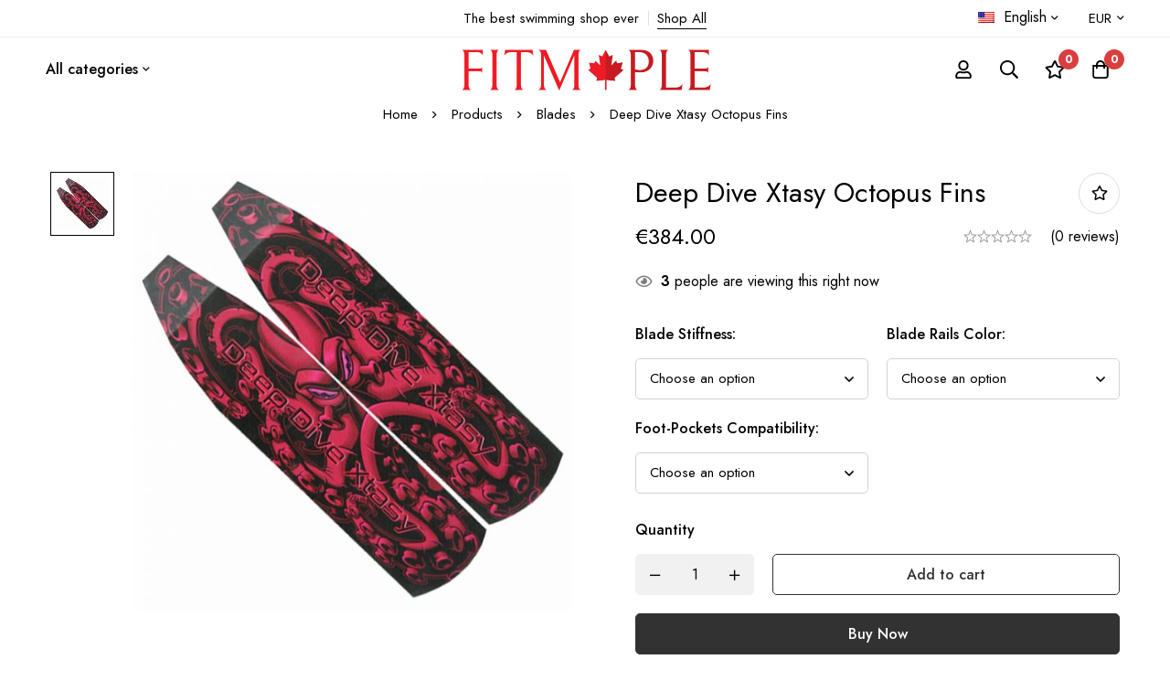

--- FILE ---
content_type: text/html; charset=UTF-8
request_url: https://fitmaple.com/product/deep-dive-xtasy-octopus-fins/
body_size: 71473
content:
<!DOCTYPE html>
<html dir="ltr" lang="en-US" prefix="og: https://ogp.me/ns#" >
<head>
		<meta charset="UTF-8">
	<meta name="viewport" content="width=device-width, initial-scale=1">
	<link rel="profile" href="https://gmpg.org/xfn/11">
			<script data-cfasync="false" data-no-defer="1" data-no-minify="1" data-no-optimize="1">var ewww_webp_supported=!1;function check_webp_feature(A,e){var w;e=void 0!==e?e:function(){},ewww_webp_supported?e(ewww_webp_supported):((w=new Image).onload=function(){ewww_webp_supported=0<w.width&&0<w.height,e&&e(ewww_webp_supported)},w.onerror=function(){e&&e(!1)},w.src="data:image/webp;base64,"+{alpha:"UklGRkoAAABXRUJQVlA4WAoAAAAQAAAAAAAAAAAAQUxQSAwAAAARBxAR/Q9ERP8DAABWUDggGAAAABQBAJ0BKgEAAQAAAP4AAA3AAP7mtQAAAA=="}[A])}check_webp_feature("alpha");</script><script data-cfasync="false" data-no-defer="1" data-no-minify="1" data-no-optimize="1">var Arrive=function(c,w){"use strict";if(c.MutationObserver&&"undefined"!=typeof HTMLElement){var r,a=0,u=(r=HTMLElement.prototype.matches||HTMLElement.prototype.webkitMatchesSelector||HTMLElement.prototype.mozMatchesSelector||HTMLElement.prototype.msMatchesSelector,{matchesSelector:function(e,t){return e instanceof HTMLElement&&r.call(e,t)},addMethod:function(e,t,r){var a=e[t];e[t]=function(){return r.length==arguments.length?r.apply(this,arguments):"function"==typeof a?a.apply(this,arguments):void 0}},callCallbacks:function(e,t){t&&t.options.onceOnly&&1==t.firedElems.length&&(e=[e[0]]);for(var r,a=0;r=e[a];a++)r&&r.callback&&r.callback.call(r.elem,r.elem);t&&t.options.onceOnly&&1==t.firedElems.length&&t.me.unbindEventWithSelectorAndCallback.call(t.target,t.selector,t.callback)},checkChildNodesRecursively:function(e,t,r,a){for(var i,n=0;i=e[n];n++)r(i,t,a)&&a.push({callback:t.callback,elem:i}),0<i.childNodes.length&&u.checkChildNodesRecursively(i.childNodes,t,r,a)},mergeArrays:function(e,t){var r,a={};for(r in e)e.hasOwnProperty(r)&&(a[r]=e[r]);for(r in t)t.hasOwnProperty(r)&&(a[r]=t[r]);return a},toElementsArray:function(e){return e=void 0!==e&&("number"!=typeof e.length||e===c)?[e]:e}}),e=(l.prototype.addEvent=function(e,t,r,a){a={target:e,selector:t,options:r,callback:a,firedElems:[]};return this._beforeAdding&&this._beforeAdding(a),this._eventsBucket.push(a),a},l.prototype.removeEvent=function(e){for(var t,r=this._eventsBucket.length-1;t=this._eventsBucket[r];r--)e(t)&&(this._beforeRemoving&&this._beforeRemoving(t),(t=this._eventsBucket.splice(r,1))&&t.length&&(t[0].callback=null))},l.prototype.beforeAdding=function(e){this._beforeAdding=e},l.prototype.beforeRemoving=function(e){this._beforeRemoving=e},l),t=function(i,n){var o=new e,l=this,s={fireOnAttributesModification:!1};return o.beforeAdding(function(t){var e=t.target;e!==c.document&&e!==c||(e=document.getElementsByTagName("html")[0]);var r=new MutationObserver(function(e){n.call(this,e,t)}),a=i(t.options);r.observe(e,a),t.observer=r,t.me=l}),o.beforeRemoving(function(e){e.observer.disconnect()}),this.bindEvent=function(e,t,r){t=u.mergeArrays(s,t);for(var a=u.toElementsArray(this),i=0;i<a.length;i++)o.addEvent(a[i],e,t,r)},this.unbindEvent=function(){var r=u.toElementsArray(this);o.removeEvent(function(e){for(var t=0;t<r.length;t++)if(this===w||e.target===r[t])return!0;return!1})},this.unbindEventWithSelectorOrCallback=function(r){var a=u.toElementsArray(this),i=r,e="function"==typeof r?function(e){for(var t=0;t<a.length;t++)if((this===w||e.target===a[t])&&e.callback===i)return!0;return!1}:function(e){for(var t=0;t<a.length;t++)if((this===w||e.target===a[t])&&e.selector===r)return!0;return!1};o.removeEvent(e)},this.unbindEventWithSelectorAndCallback=function(r,a){var i=u.toElementsArray(this);o.removeEvent(function(e){for(var t=0;t<i.length;t++)if((this===w||e.target===i[t])&&e.selector===r&&e.callback===a)return!0;return!1})},this},i=new function(){var s={fireOnAttributesModification:!1,onceOnly:!1,existing:!1};function n(e,t,r){return!(!u.matchesSelector(e,t.selector)||(e._id===w&&(e._id=a++),-1!=t.firedElems.indexOf(e._id)))&&(t.firedElems.push(e._id),!0)}var c=(i=new t(function(e){var t={attributes:!1,childList:!0,subtree:!0};return e.fireOnAttributesModification&&(t.attributes=!0),t},function(e,i){e.forEach(function(e){var t=e.addedNodes,r=e.target,a=[];null!==t&&0<t.length?u.checkChildNodesRecursively(t,i,n,a):"attributes"===e.type&&n(r,i)&&a.push({callback:i.callback,elem:r}),u.callCallbacks(a,i)})})).bindEvent;return i.bindEvent=function(e,t,r){t=void 0===r?(r=t,s):u.mergeArrays(s,t);var a=u.toElementsArray(this);if(t.existing){for(var i=[],n=0;n<a.length;n++)for(var o=a[n].querySelectorAll(e),l=0;l<o.length;l++)i.push({callback:r,elem:o[l]});if(t.onceOnly&&i.length)return r.call(i[0].elem,i[0].elem);setTimeout(u.callCallbacks,1,i)}c.call(this,e,t,r)},i},o=new function(){var a={};function i(e,t){return u.matchesSelector(e,t.selector)}var n=(o=new t(function(){return{childList:!0,subtree:!0}},function(e,r){e.forEach(function(e){var t=e.removedNodes,e=[];null!==t&&0<t.length&&u.checkChildNodesRecursively(t,r,i,e),u.callCallbacks(e,r)})})).bindEvent;return o.bindEvent=function(e,t,r){t=void 0===r?(r=t,a):u.mergeArrays(a,t),n.call(this,e,t,r)},o};d(HTMLElement.prototype),d(NodeList.prototype),d(HTMLCollection.prototype),d(HTMLDocument.prototype),d(Window.prototype);var n={};return s(i,n,"unbindAllArrive"),s(o,n,"unbindAllLeave"),n}function l(){this._eventsBucket=[],this._beforeAdding=null,this._beforeRemoving=null}function s(e,t,r){u.addMethod(t,r,e.unbindEvent),u.addMethod(t,r,e.unbindEventWithSelectorOrCallback),u.addMethod(t,r,e.unbindEventWithSelectorAndCallback)}function d(e){e.arrive=i.bindEvent,s(i,e,"unbindArrive"),e.leave=o.bindEvent,s(o,e,"unbindLeave")}}(window,void 0),ewww_webp_supported=!1;function check_webp_feature(e,t){var r;ewww_webp_supported?t(ewww_webp_supported):((r=new Image).onload=function(){ewww_webp_supported=0<r.width&&0<r.height,t(ewww_webp_supported)},r.onerror=function(){t(!1)},r.src="data:image/webp;base64,"+{alpha:"UklGRkoAAABXRUJQVlA4WAoAAAAQAAAAAAAAAAAAQUxQSAwAAAARBxAR/Q9ERP8DAABWUDggGAAAABQBAJ0BKgEAAQAAAP4AAA3AAP7mtQAAAA==",animation:"UklGRlIAAABXRUJQVlA4WAoAAAASAAAAAAAAAAAAQU5JTQYAAAD/////AABBTk1GJgAAAAAAAAAAAAAAAAAAAGQAAABWUDhMDQAAAC8AAAAQBxAREYiI/gcA"}[e])}function ewwwLoadImages(e){if(e){for(var t=document.querySelectorAll(".batch-image img, .image-wrapper a, .ngg-pro-masonry-item a, .ngg-galleria-offscreen-seo-wrapper a"),r=0,a=t.length;r<a;r++)ewwwAttr(t[r],"data-src",t[r].getAttribute("data-webp")),ewwwAttr(t[r],"data-thumbnail",t[r].getAttribute("data-webp-thumbnail"));for(var i=document.querySelectorAll(".rev_slider ul li"),r=0,a=i.length;r<a;r++){ewwwAttr(i[r],"data-thumb",i[r].getAttribute("data-webp-thumb"));for(var n=1;n<11;)ewwwAttr(i[r],"data-param"+n,i[r].getAttribute("data-webp-param"+n)),n++}for(r=0,a=(i=document.querySelectorAll(".rev_slider img")).length;r<a;r++)ewwwAttr(i[r],"data-lazyload",i[r].getAttribute("data-webp-lazyload"));for(var o=document.querySelectorAll("div.woocommerce-product-gallery__image"),r=0,a=o.length;r<a;r++)ewwwAttr(o[r],"data-thumb",o[r].getAttribute("data-webp-thumb"))}for(var l=document.querySelectorAll("video"),r=0,a=l.length;r<a;r++)ewwwAttr(l[r],"poster",e?l[r].getAttribute("data-poster-webp"):l[r].getAttribute("data-poster-image"));for(var s,c=document.querySelectorAll("img.ewww_webp_lazy_load"),r=0,a=c.length;r<a;r++)e&&(ewwwAttr(c[r],"data-lazy-srcset",c[r].getAttribute("data-lazy-srcset-webp")),ewwwAttr(c[r],"data-srcset",c[r].getAttribute("data-srcset-webp")),ewwwAttr(c[r],"data-lazy-src",c[r].getAttribute("data-lazy-src-webp")),ewwwAttr(c[r],"data-src",c[r].getAttribute("data-src-webp")),ewwwAttr(c[r],"data-orig-file",c[r].getAttribute("data-webp-orig-file")),ewwwAttr(c[r],"data-medium-file",c[r].getAttribute("data-webp-medium-file")),ewwwAttr(c[r],"data-large-file",c[r].getAttribute("data-webp-large-file")),null!=(s=c[r].getAttribute("srcset"))&&!1!==s&&s.includes("R0lGOD")&&ewwwAttr(c[r],"src",c[r].getAttribute("data-lazy-src-webp"))),c[r].className=c[r].className.replace(/\bewww_webp_lazy_load\b/,"");for(var w=document.querySelectorAll(".ewww_webp"),r=0,a=w.length;r<a;r++)e?(ewwwAttr(w[r],"srcset",w[r].getAttribute("data-srcset-webp")),ewwwAttr(w[r],"src",w[r].getAttribute("data-src-webp")),ewwwAttr(w[r],"data-orig-file",w[r].getAttribute("data-webp-orig-file")),ewwwAttr(w[r],"data-medium-file",w[r].getAttribute("data-webp-medium-file")),ewwwAttr(w[r],"data-large-file",w[r].getAttribute("data-webp-large-file")),ewwwAttr(w[r],"data-large_image",w[r].getAttribute("data-webp-large_image")),ewwwAttr(w[r],"data-src",w[r].getAttribute("data-webp-src"))):(ewwwAttr(w[r],"srcset",w[r].getAttribute("data-srcset-img")),ewwwAttr(w[r],"src",w[r].getAttribute("data-src-img"))),w[r].className=w[r].className.replace(/\bewww_webp\b/,"ewww_webp_loaded");window.jQuery&&jQuery.fn.isotope&&jQuery.fn.imagesLoaded&&(jQuery(".fusion-posts-container-infinite").imagesLoaded(function(){jQuery(".fusion-posts-container-infinite").hasClass("isotope")&&jQuery(".fusion-posts-container-infinite").isotope()}),jQuery(".fusion-portfolio:not(.fusion-recent-works) .fusion-portfolio-wrapper").imagesLoaded(function(){jQuery(".fusion-portfolio:not(.fusion-recent-works) .fusion-portfolio-wrapper").isotope()}))}function ewwwWebPInit(e){ewwwLoadImages(e),ewwwNggLoadGalleries(e),document.arrive(".ewww_webp",function(){ewwwLoadImages(e)}),document.arrive(".ewww_webp_lazy_load",function(){ewwwLoadImages(e)}),document.arrive("videos",function(){ewwwLoadImages(e)}),"loading"==document.readyState?document.addEventListener("DOMContentLoaded",ewwwJSONParserInit):("undefined"!=typeof galleries&&ewwwNggParseGalleries(e),ewwwWooParseVariations(e))}function ewwwAttr(e,t,r){null!=r&&!1!==r&&e.setAttribute(t,r)}function ewwwJSONParserInit(){"undefined"!=typeof galleries&&check_webp_feature("alpha",ewwwNggParseGalleries),check_webp_feature("alpha",ewwwWooParseVariations)}function ewwwWooParseVariations(e){if(e)for(var t=document.querySelectorAll("form.variations_form"),r=0,a=t.length;r<a;r++){var i=t[r].getAttribute("data-product_variations"),n=!1;try{for(var o in i=JSON.parse(i))void 0!==i[o]&&void 0!==i[o].image&&(void 0!==i[o].image.src_webp&&(i[o].image.src=i[o].image.src_webp,n=!0),void 0!==i[o].image.srcset_webp&&(i[o].image.srcset=i[o].image.srcset_webp,n=!0),void 0!==i[o].image.full_src_webp&&(i[o].image.full_src=i[o].image.full_src_webp,n=!0),void 0!==i[o].image.gallery_thumbnail_src_webp&&(i[o].image.gallery_thumbnail_src=i[o].image.gallery_thumbnail_src_webp,n=!0),void 0!==i[o].image.thumb_src_webp&&(i[o].image.thumb_src=i[o].image.thumb_src_webp,n=!0));n&&ewwwAttr(t[r],"data-product_variations",JSON.stringify(i))}catch(e){}}}function ewwwNggParseGalleries(e){if(e)for(var t in galleries){var r=galleries[t];galleries[t].images_list=ewwwNggParseImageList(r.images_list)}}function ewwwNggLoadGalleries(e){e&&document.addEventListener("ngg.galleria.themeadded",function(e,t){window.ngg_galleria._create_backup=window.ngg_galleria.create,window.ngg_galleria.create=function(e,t){var r=$(e).data("id");return galleries["gallery_"+r].images_list=ewwwNggParseImageList(galleries["gallery_"+r].images_list),window.ngg_galleria._create_backup(e,t)}})}function ewwwNggParseImageList(e){for(var t in e){var r=e[t];if(void 0!==r["image-webp"]&&(e[t].image=r["image-webp"],delete e[t]["image-webp"]),void 0!==r["thumb-webp"]&&(e[t].thumb=r["thumb-webp"],delete e[t]["thumb-webp"]),void 0!==r.full_image_webp&&(e[t].full_image=r.full_image_webp,delete e[t].full_image_webp),void 0!==r.srcsets)for(var a in r.srcsets)nggSrcset=r.srcsets[a],void 0!==r.srcsets[a+"-webp"]&&(e[t].srcsets[a]=r.srcsets[a+"-webp"],delete e[t].srcsets[a+"-webp"]);if(void 0!==r.full_srcsets)for(var i in r.full_srcsets)nggFSrcset=r.full_srcsets[i],void 0!==r.full_srcsets[i+"-webp"]&&(e[t].full_srcsets[i]=r.full_srcsets[i+"-webp"],delete e[t].full_srcsets[i+"-webp"])}return e}check_webp_feature("alpha",ewwwWebPInit);</script><title>Deep Dive Xtasy Octopus Fins - Fitmaple.com</title>

		<!-- All in One SEO 4.5.3.1 - aioseo.com -->
		<meta name="description" content="A high quality freediving and spearfishing blade made from pure carbon by Deep Dive Xtasy with a skull design. The high-resolution blade design is printed directly onto the carbon fiber using a special UV ink prior to the infusion process, so even if the surface of the blade is scratched during use, the design will" />
		<meta name="robots" content="max-image-preview:large" />
		<link rel="canonical" href="https://fitmaple.com/product/deep-dive-xtasy-octopus-fins/" />
		<meta name="generator" content="All in One SEO (AIOSEO) 4.5.3.1" />
		<meta property="og:locale" content="en_US" />
		<meta property="og:site_name" content="Fitmaple.com - The best swimming shop ever" />
		<meta property="og:type" content="article" />
		<meta property="og:title" content="Deep Dive Xtasy Octopus Fins - Fitmaple.com" />
		<meta property="og:description" content="A high quality freediving and spearfishing blade made from pure carbon by Deep Dive Xtasy with a skull design. The high-resolution blade design is printed directly onto the carbon fiber using a special UV ink prior to the infusion process, so even if the surface of the blade is scratched during use, the design will" />
		<meta property="og:url" content="https://fitmaple.com/product/deep-dive-xtasy-octopus-fins/" />
		<meta property="article:published_time" content="2022-10-16T22:37:57+00:00" />
		<meta property="article:modified_time" content="2022-10-16T22:51:15+00:00" />
		<meta name="twitter:card" content="summary_large_image" />
		<meta name="twitter:title" content="Deep Dive Xtasy Octopus Fins - Fitmaple.com" />
		<meta name="twitter:description" content="A high quality freediving and spearfishing blade made from pure carbon by Deep Dive Xtasy with a skull design. The high-resolution blade design is printed directly onto the carbon fiber using a special UV ink prior to the infusion process, so even if the surface of the blade is scratched during use, the design will" />
		<script type="application/ld+json" class="aioseo-schema">
			{"@context":"https:\/\/schema.org","@graph":[{"@type":"BreadcrumbList","@id":"https:\/\/fitmaple.com\/product\/deep-dive-xtasy-octopus-fins\/#breadcrumblist","itemListElement":[{"@type":"ListItem","@id":"https:\/\/fitmaple.com\/#listItem","position":1,"name":"Home","item":"https:\/\/fitmaple.com\/","nextItem":"https:\/\/fitmaple.com\/product\/deep-dive-xtasy-octopus-fins\/#listItem"},{"@type":"ListItem","@id":"https:\/\/fitmaple.com\/product\/deep-dive-xtasy-octopus-fins\/#listItem","position":2,"name":"Deep Dive Xtasy Octopus Fins","previousItem":"https:\/\/fitmaple.com\/#listItem"}]},{"@type":"ItemPage","@id":"https:\/\/fitmaple.com\/product\/deep-dive-xtasy-octopus-fins\/#itempage","url":"https:\/\/fitmaple.com\/product\/deep-dive-xtasy-octopus-fins\/","name":"Deep Dive Xtasy Octopus Fins - Fitmaple.com","description":"A high quality freediving and spearfishing blade made from pure carbon by Deep Dive Xtasy with a skull design. The high-resolution blade design is printed directly onto the carbon fiber using a special UV ink prior to the infusion process, so even if the surface of the blade is scratched during use, the design will","inLanguage":"en-US","isPartOf":{"@id":"https:\/\/fitmaple.com\/#website"},"breadcrumb":{"@id":"https:\/\/fitmaple.com\/product\/deep-dive-xtasy-octopus-fins\/#breadcrumblist"},"author":{"@id":"https:\/\/fitmaple.com\/author\/david\/#author"},"creator":{"@id":"https:\/\/fitmaple.com\/author\/david\/#author"},"image":{"@type":"ImageObject","url":"https:\/\/fitmaple.com\/fm-media\/2022\/10\/Deep-Dive-Xtasy-Octopus-Blades-1.jpg","@id":"https:\/\/fitmaple.com\/product\/deep-dive-xtasy-octopus-fins\/#mainImage","width":610,"height":610},"primaryImageOfPage":{"@id":"https:\/\/fitmaple.com\/product\/deep-dive-xtasy-octopus-fins\/#mainImage"},"datePublished":"2022-10-16T22:37:57+00:00","dateModified":"2022-10-16T22:51:15+00:00"},{"@type":"Organization","@id":"https:\/\/fitmaple.com\/#organization","name":"Fitmaple.com","url":"https:\/\/fitmaple.com\/","logo":{"@type":"ImageObject","url":"https:\/\/fitmaple.com\/fm-media\/2022\/06\/Fitmaple-Group-Black.png","@id":"https:\/\/fitmaple.com\/product\/deep-dive-xtasy-octopus-fins\/#organizationLogo"},"image":{"@id":"https:\/\/fitmaple.com\/#organizationLogo"}},{"@type":"Person","@id":"https:\/\/fitmaple.com\/author\/david\/#author","url":"https:\/\/fitmaple.com\/author\/david\/","name":"David","image":{"@type":"ImageObject","@id":"https:\/\/fitmaple.com\/product\/deep-dive-xtasy-octopus-fins\/#authorImage","url":"https:\/\/secure.gravatar.com\/avatar\/1b52a62305a7be0f4ec62a221e1ad8b5072ec3a65707f8b01a58d972a2a81eda?s=96&d=mm&r=g","width":96,"height":96,"caption":"David"}},{"@type":"WebSite","@id":"https:\/\/fitmaple.com\/#website","url":"https:\/\/fitmaple.com\/","name":"Fitmaple.com","description":"The best swimming shop ever","inLanguage":"en-US","publisher":{"@id":"https:\/\/fitmaple.com\/#organization"}}]}
		</script>
		<!-- All in One SEO -->


<!-- Google Tag Manager for WordPress by gtm4wp.com -->
<script data-cfasync="false" data-pagespeed-no-defer>
	var gtm4wp_datalayer_name = "dataLayer";
	var dataLayer = dataLayer || [];
	const gtm4wp_use_sku_instead = false;
	const gtm4wp_id_prefix = '';
	const gtm4wp_remarketing = true;
	const gtm4wp_eec = true;
	const gtm4wp_classicec = true;
	const gtm4wp_currency = 'EUR';
	const gtm4wp_product_per_impression = 10;
	const gtm4wp_needs_shipping_address = false;
	const gtm4wp_business_vertical = 'retail';
	const gtm4wp_business_vertical_id = 'id';
	const gtm4wp_clear_ecommerce = false;
</script>
<!-- End Google Tag Manager for WordPress by gtm4wp.com --><link rel='dns-prefetch' href='//fonts.googleapis.com' />
<link rel='preconnect' href='https://fonts.gstatic.com' crossorigin />
<link rel="alternate" type="application/rss+xml" title="Fitmaple.com &raquo; Feed" href="https://fitmaple.com/feed/" />
<link rel="alternate" type="application/rss+xml" title="Fitmaple.com &raquo; Comments Feed" href="https://fitmaple.com/comments/feed/" />
<link rel="alternate" type="application/rss+xml" title="Fitmaple.com &raquo; Deep Dive Xtasy Octopus Fins Comments Feed" href="https://fitmaple.com/product/deep-dive-xtasy-octopus-fins/feed/" />
<style id="woo-sctr-frontend-countdown-style" type="text/css">.woo-sctr-shortcode-countdown-timer-wrap.woo-sctr-shortcode-countdown-timer-wrap-shortcode-salescountdowntimer .woo-sctr-countdown-timer-layout{font-size:16px;}.woo-sctr-shortcode-countdown-timer-wrap.woo-sctr-shortcode-countdown-timer-wrap-shortcode-salescountdowntimer .woo-sctr-countdown-timer-layout.woo-sctr-countdown-timer-layout-same-line{width:auto;}@media screen and (max-width:600px){.woo-sctr-shortcode-countdown-timer-wrap.woo-sctr-shortcode-countdown-timer-wrap-shortcode-salescountdowntimer .woo-sctr-countdown-timer-layout{font-size:12.8px;}}.woo-sctr-shortcode-countdown-timer-wrap.woo-sctr-shortcode-countdown-timer-wrap-shortcode-salescountdowntimer .woo-sctr-layout-1{background:#fff;color:#666666;}.woo-sctr-shortcode-countdown-timer-wrap.woo-sctr-shortcode-countdown-timer-wrap-shortcode-salescountdowntimer .woo-sctr-layout-1 .woo-sctr-countdown-timer-text-wrap{color:#666666;}.woo-sctr-shortcode-countdown-timer-wrap.woo-sctr-shortcode-countdown-timer-wrap-shortcode-salescountdowntimer .woo-sctr-layout-1{}.woo-sctr-shortcode-countdown-timer-wrap.woo-sctr-shortcode-countdown-timer-wrap-shortcode-salescountdowntimer .woo-sctr-layout-1.woo-sctr-countdown-timer-layout-same-line{background:#fff;}.woo-sctr-shortcode-countdown-timer-wrap.woo-sctr-shortcode-countdown-timer-wrap-shortcode-salescountdowntimer .woo-sctr-layout-1.woo-sctr-countdown-timer-layout-same-line .woo-sctr-countdown-timer-text-wrap{color:#212121;}.woo-sctr-shortcode-countdown-timer-wrap.woo-sctr-shortcode-countdown-timer-wrap-shortcode-salescountdowntimer .woo-sctr-layout-1.woo-sctr-countdown-timer-layout-same-line{}.woo-sctr-shortcode-countdown-timer-wrap.woo-sctr-shortcode-countdown-timer-wrap-shortcode-salescountdowntimer .woo-sctr-layout-1{padding:0px;}.woo-sctr-shortcode-countdown-timer-wrap.woo-sctr-shortcode-countdown-timer-wrap-shortcode-salescountdowntimer .woo-sctr-layout-1.woo-sctr-countdown-timer-layout-same-line{padding:0px;}@media screen and (max-width:600px){.woo-sctr-shortcode-countdown-timer-wrap.woo-sctr-shortcode-countdown-timer-wrap-shortcode-salescountdowntimer .woo-sctr-layout-1{padding:0px;}.woo-sctr-shortcode-countdown-timer-wrap.woo-sctr-shortcode-countdown-timer-wrap-shortcode-salescountdowntimer .woo-sctr-layout-1.woo-sctr-countdown-timer-layout-same-line{padding:0px;}}.woo-sctr-shortcode-countdown-timer-wrap.woo-sctr-shortcode-countdown-timer-wrap-shortcode-salescountdowntimer .woo-sctr-countdown-timer{grid-gap:10px;}.woo-sctr-shortcode-countdown-timer-wrap.woo-sctr-shortcode-countdown-timer-wrap-loop.woo-sctr-shortcode-countdown-timer-wrap-shortcode-salescountdowntimer .woo-sctr-countdown-timer{grid-gap: 7.5px;}.woo-sctr-shortcode-countdown-timer-wrap.woo-sctr-shortcode-countdown-timer-wrap-shortcode-salescountdowntimer .woo-sctr-countdown-timer-layout-same-line .woo-sctr-countdown-timer{grid-gap: 5.5px;}@media screen and (max-width:600px){.woo-sctr-shortcode-countdown-timer-wrap.woo-sctr-shortcode-countdown-timer-wrap-shortcode-salescountdowntimer .woo-sctr-countdown-timer{grid-gap: 8px;}}.woo-sctr-shortcode-countdown-timer-wrap.woo-sctr-shortcode-countdown-timer-wrap-shortcode-salescountdowntimer .woo-sctr-countdown-timer .woo-sctr-value-bar{transition: transform 1s ease;}.woo-sctr-shortcode-countdown-timer-wrap.woo-sctr-shortcode-countdown-timer-wrap-shortcode-salescountdowntimer .woo-sctr-countdown-timer-2 .woo-sctr-countdown-unit{grid-template-rows: 65% 35%;}.woo-sctr-shortcode-countdown-timer-wrap.woo-sctr-shortcode-countdown-timer-wrap-shortcode-salescountdowntimer .woo-sctr-countdown-timer-2 .woo-sctr-countdown-unit{border-radius:3px;height:70px;width:70px;}.woo-sctr-shortcode-countdown-timer-wrap.woo-sctr-shortcode-countdown-timer-wrap-shortcode-salescountdowntimer .woo-sctr-countdown-timer-2 .woo-sctr-countdown-value{color:#212121;background:#eeeeee;font-size:30px;}.woo-sctr-shortcode-countdown-timer-wrap.woo-sctr-shortcode-countdown-timer-wrap-shortcode-salescountdowntimer .woo-sctr-countdown-timer-2 .woo-sctr-countdown-text{color:#212121;background:#eeeeee;font-size:14px;}.woo-sctr-shortcode-countdown-timer-wrap.woo-sctr-shortcode-countdown-timer-wrap-loop.woo-sctr-shortcode-countdown-timer-wrap-shortcode-salescountdowntimer .woo-sctr-countdown-timer-2 .woo-sctr-countdown-unit{border-radius:2.25px;height:52.5px;width:52.5px;}.woo-sctr-shortcode-countdown-timer-wrap.woo-sctr-shortcode-countdown-timer-wrap-loop.woo-sctr-shortcode-countdown-timer-wrap-shortcode-salescountdowntimer .woo-sctr-countdown-timer-2 .woo-sctr-countdown-value{font-size:22.5px;}.woo-sctr-shortcode-countdown-timer-wrap.woo-sctr-shortcode-countdown-timer-wrap-loop.woo-sctr-shortcode-countdown-timer-wrap-shortcode-salescountdowntimer .woo-sctr-countdown-timer-2 .woo-sctr-countdown-text{font-size:10.5px;}.woo-sctr-shortcode-countdown-timer-wrap.woo-sctr-shortcode-countdown-timer-wrap-shortcode-salescountdowntimer .woo-sctr-countdown-timer-layout-same-line .woo-sctr-countdown-timer-2 .woo-sctr-countdown-unit{border-radius:1.65px;height:38.5px;width:38.5px;}.woo-sctr-shortcode-countdown-timer-wrap.woo-sctr-shortcode-countdown-timer-wrap-shortcode-salescountdowntimer .woo-sctr-countdown-timer-layout-same-line .woo-sctr-countdown-timer-2 .woo-sctr-countdown-value{font-size:16.5px;}.woo-sctr-shortcode-countdown-timer-wrap.woo-sctr-shortcode-countdown-timer-wrap-shortcode-salescountdowntimer .woo-sctr-countdown-timer-layout-same-line .woo-sctr-countdown-timer-2 .woo-sctr-countdown-text{font-size:7.7px;}@media screen and (max-width:600px){.woo-sctr-shortcode-countdown-timer-wrap.woo-sctr-shortcode-countdown-timer-wrap-shortcode-salescountdowntimer .woo-sctr-countdown-timer-2 .woo-sctr-countdown-unit{border-radius:2.4px;height:56px;width:56px;}.woo-sctr-shortcode-countdown-timer-wrap.woo-sctr-shortcode-countdown-timer-wrap-shortcode-salescountdowntimer .woo-sctr-countdown-timer-2 .woo-sctr-countdown-value{font-size:24px;}.woo-sctr-shortcode-countdown-timer-wrap.woo-sctr-shortcode-countdown-timer-wrap-shortcode-salescountdowntimer .woo-sctr-countdown-timer-2 .woo-sctr-countdown-text{font-size:11.2px;}}.woo-sctr-shortcode-countdown-timer-wrap.woo-sctr-shortcode-countdown-timer-wrap-shortcode-salescountdowntimer .woo-sctr-countdown-timer-3 .woo-sctr-countdown-value{color:#212121;font-size:30px;}.woo-sctr-shortcode-countdown-timer-wrap.woo-sctr-shortcode-countdown-timer-wrap-shortcode-salescountdowntimer .woo-sctr-countdown-timer-3 .woo-sctr-countdown-text{color:#666666;font-size:14px;}.woo-sctr-shortcode-countdown-timer-wrap.woo-sctr-shortcode-countdown-timer-wrap-loop.woo-sctr-shortcode-countdown-timer-wrap-shortcode-salescountdowntimer .woo-sctr-countdown-timer-3 .woo-sctr-countdown-value{font-size:22.5px;}.woo-sctr-shortcode-countdown-timer-wrap.woo-sctr-shortcode-countdown-timer-wrap-loop.woo-sctr-shortcode-countdown-timer-wrap-shortcode-salescountdowntimer .woo-sctr-countdown-timer-3 .woo-sctr-countdown-text{font-size:10.5px;}.woo-sctr-shortcode-countdown-timer-wrap.woo-sctr-shortcode-countdown-timer-wrap-shortcode-salescountdowntimer .woo-sctr-countdown-timer-layout-same-line .woo-sctr-countdown-timer-3 .woo-sctr-countdown-value{font-size:16.5px;}.woo-sctr-shortcode-countdown-timer-wrap.woo-sctr-shortcode-countdown-timer-wrap-shortcode-salescountdowntimer .woo-sctr-countdown-timer-layout-same-line .woo-sctr-countdown-timer-3 .woo-sctr-countdown-text{font-size:7.7px;}@media screen and (max-width:600px){.woo-sctr-shortcode-countdown-timer-wrap.woo-sctr-shortcode-countdown-timer-wrap-shortcode-salescountdowntimer .woo-sctr-countdown-timer-3 .woo-sctr-countdown-value{font-size:24px;}.woo-sctr-shortcode-countdown-timer-wrap.woo-sctr-shortcode-countdown-timer-wrap-shortcode-salescountdowntimer .woo-sctr-countdown-timer-3 .woo-sctr-countdown-text{font-size:11.2px;}}.woo-sctr-shortcode-countdown-timer-wrap.woo-sctr-shortcode-countdown-timer-wrap-shortcode-salescountdowntimer .woo-sctr-countdown-timer-4 .woo-sctr-countdown-value-circle-container{background:#ececec;color:#212121;font-size:30px;}.woo-sctr-shortcode-countdown-timer-wrap.woo-sctr-shortcode-countdown-timer-wrap-shortcode-salescountdowntimer .woo-sctr-countdown-timer-4 .woo-sctr-countdown-value-circle-container.woo-sctr-over50 .woo-sctr-first50-bar{background-color:#cccccc;}.woo-sctr-shortcode-countdown-timer-wrap.woo-sctr-shortcode-countdown-timer-wrap-shortcode-salescountdowntimer .woo-sctr-countdown-timer-4 .woo-sctr-countdown-value-circle-container .woo-sctr-value-bar{border-color:#cccccc;border-width:3px;}.woo-sctr-shortcode-countdown-timer-wrap.woo-sctr-shortcode-countdown-timer-wrap-shortcode-salescountdowntimer .woo-sctr-countdown-timer-4 .woo-sctr-countdown-value-circle-container:after{background:#fff;}.woo-sctr-shortcode-countdown-timer-wrap.woo-sctr-shortcode-countdown-timer-wrap-shortcode-salescountdowntimer .woo-sctr-countdown-timer-4 .woo-sctr-countdown-text{color:#212121;font-size:14px;}.woo-sctr-shortcode-countdown-timer-wrap.woo-sctr-shortcode-countdown-timer-wrap-shortcode-salescountdowntimer  .woo-sctr-countdown-timer-4 .woo-sctr-countdown-value-circle-container {width:70px;height:70px;}.woo-sctr-shortcode-countdown-timer-wrap.woo-sctr-shortcode-countdown-timer-wrap-shortcode-salescountdowntimer  .woo-sctr-countdown-timer-4 .woo-sctr-countdown-value-circle-container:not(.woo-sctr-over50) .woo-sctr-left-half-clipper,.woo-sctr-shortcode-countdown-timer-wrap.woo-sctr-shortcode-countdown-timer-wrap-shortcode-salescountdowntimer .woo-sctr-countdown-timer-4 .woo-sctr-over50 .woo-sctr-first50-bar {clip: rect(0,70px,70px,35px);}.woo-sctr-shortcode-countdown-timer-wrap.woo-sctr-shortcode-countdown-timer-wrap-shortcode-salescountdowntimer .woo-sctr-countdown-timer-4 .woo-sctr-value-bar {clip: rect(0,35px,70px,0);}.woo-sctr-shortcode-countdown-timer-wrap.woo-sctr-shortcode-countdown-timer-wrap-shortcode-salescountdowntimer  .woo-sctr-countdown-timer-4 .woo-sctr-countdown-value-circle-container:after {width:64px;height:64px;top:3px;left:3px;}.woo-sctr-shortcode-countdown-timer-wrap.woo-sctr-shortcode-countdown-timer-wrap-loop.woo-sctr-shortcode-countdown-timer-wrap-shortcode-salescountdowntimer .woo-sctr-countdown-timer-4 .woo-sctr-countdown-value-circle-container{font-size:22.5px;}.woo-sctr-shortcode-countdown-timer-wrap.woo-sctr-shortcode-countdown-timer-wrap-loop.woo-sctr-shortcode-countdown-timer-wrap-shortcode-salescountdowntimer .woo-sctr-countdown-timer-4 .woo-sctr-countdown-value-circle-container .woo-sctr-value-bar{border-width:2.25px;}.woo-sctr-shortcode-countdown-timer-wrap.woo-sctr-shortcode-countdown-timer-wrap-loop.woo-sctr-shortcode-countdown-timer-wrap-shortcode-salescountdowntimer .woo-sctr-countdown-timer-4 .woo-sctr-countdown-text{font-size:10.5px;}.woo-sctr-shortcode-countdown-timer-wrap.woo-sctr-shortcode-countdown-timer-wrap-loop.woo-sctr-shortcode-countdown-timer-wrap-shortcode-salescountdowntimer .woo-sctr-countdown-timer-4 .woo-sctr-countdown-value-circle-container {width:52.5px;height:52.5px;}.woo-sctr-shortcode-countdown-timer-wrap.woo-sctr-shortcode-countdown-timer-wrap-loop.woo-sctr-shortcode-countdown-timer-wrap-shortcode-salescountdowntimer  .woo-sctr-countdown-timer-4 .woo-sctr-countdown-value-circle-container:not(.woo-sctr-over50) .woo-sctr-left-half-clipper ,.woo-sctr-shortcode-countdown-timer-wrap.woo-sctr-shortcode-countdown-timer-wrap-loop.woo-sctr-shortcode-countdown-timer-wrap-shortcode-salescountdowntimer  .woo-sctr-countdown-timer-4 .woo-sctr-over50 .woo-sctr-first50-bar {clip: rect(0,52.5px,52.5px,26.25px) ;}.woo-sctr-shortcode-countdown-timer-wrap.woo-sctr-shortcode-countdown-timer-wrap-loop.woo-sctr-shortcode-countdown-timer-wrap-shortcode-salescountdowntimer .woo-sctr-countdown-timer-4 .woo-sctr-value-bar {clip: rect(0,26.25px,52.5px,0);}.woo-sctr-shortcode-countdown-timer-wrap.woo-sctr-shortcode-countdown-timer-wrap-loop.woo-sctr-shortcode-countdown-timer-wrap-shortcode-salescountdowntimer  .woo-sctr-countdown-timer-4 .woo-sctr-countdown-value-circle-container:after {width:48px;height:48px;top:2.25px;left:2.25px;}.woo-sctr-shortcode-countdown-timer-wrap.woo-sctr-shortcode-countdown-timer-wrap-shortcode-salescountdowntimer  .woo-sctr-countdown-timer-layout-same-line .woo-sctr-countdown-timer-4 .woo-sctr-countdown-value-circle-container{font-size:16.5px;}.woo-sctr-shortcode-countdown-timer-wrap.woo-sctr-shortcode-countdown-timer-wrap-shortcode-salescountdowntimer  .woo-sctr-countdown-timer-layout-same-line .woo-sctr-countdown-timer-4 .woo-sctr-countdown-value-circle-container .woo-sctr-value-bar{border-width:1.65px;}.woo-sctr-shortcode-countdown-timer-wrap.woo-sctr-shortcode-countdown-timer-wrap-shortcode-salescountdowntimer  .woo-sctr-countdown-timer-layout-same-line .woo-sctr-countdown-timer-4 .woo-sctr-countdown-text{font-size:7.7px;}.woo-sctr-shortcode-countdown-timer-wrap.woo-sctr-shortcode-countdown-timer-wrap-shortcode-salescountdowntimer  .woo-sctr-countdown-timer-layout-same-line .woo-sctr-countdown-timer-4 .woo-sctr-countdown-value-circle-container {width:38.5px;height:38.5px;}.woo-sctr-shortcode-countdown-timer-wrap.woo-sctr-shortcode-countdown-timer-wrap-shortcode-salescountdowntimer   .woo-sctr-countdown-timer-layout-same-line .woo-sctr-countdown-timer-4 .woo-sctr-countdown-value-circle-container:not(.woo-sctr-over50) .woo-sctr-left-half-clipper ,.woo-sctr-shortcode-countdown-timer-wrap.woo-sctr-shortcode-countdown-timer-wrap-shortcode-salescountdowntimer  .woo-sctr-countdown-timer-layout-same-line  .woo-sctr-countdown-timer-4 .woo-sctr-over50 .woo-sctr-first50-bar {clip: rect(0,38.5px,38.5px,19.25px);}.woo-sctr-shortcode-countdown-timer-wrap.woo-sctr-shortcode-countdown-timer-wrap-shortcode-salescountdowntimer  .woo-sctr-countdown-timer-layout-same-line .woo-sctr-countdown-timer-4 .woo-sctr-value-bar {clip: rect(0,19.25px,38.5px,0);}.woo-sctr-shortcode-countdown-timer-wrap.woo-sctr-shortcode-countdown-timer-wrap-shortcode-salescountdowntimer  .woo-sctr-countdown-timer-layout-same-line .woo-sctr-countdown-timer-4 .woo-sctr-countdown-value-circle-container:after {width:35.2px;height:35.2px;top:1.65px;left:1.65px;}@media screen and (max-width:600px){.woo-sctr-shortcode-countdown-timer-wrap.woo-sctr-shortcode-countdown-timer-wrap-shortcode-salescountdowntimer .woo-sctr-countdown-timer-4 .woo-sctr-countdown-value-circle-container {font-size:24px;}.woo-sctr-shortcode-countdown-timer-wrap.woo-sctr-shortcode-countdown-timer-wrap-shortcode-salescountdowntimer .woo-sctr-countdown-timer-4 .woo-sctr-countdown-value-circle-container .woo-sctr-value-bar{border-width:2.4px;}.woo-sctr-shortcode-countdown-timer-wrap.woo-sctr-shortcode-countdown-timer-wrap-shortcode-salescountdowntimer .woo-sctr-countdown-timer-4 .woo-sctr-countdown-text{font-size:11.2px;}.woo-sctr-shortcode-countdown-timer-wrap.woo-sctr-shortcode-countdown-timer-wrap-shortcode-salescountdowntimer .woo-sctr-countdown-timer-4 .woo-sctr-countdown-value-circle-container {width:56px;height:56px;}.woo-sctr-shortcode-countdown-timer-wrap.woo-sctr-shortcode-countdown-timer-wrap-shortcode-salescountdowntimer  .woo-sctr-countdown-timer-4 .woo-sctr-countdown-value-circle-container:not(.woo-sctr-over50) .woo-sctr-left-half-clipper ,.woo-sctr-shortcode-countdown-timer-wrap.woo-sctr-shortcode-countdown-timer-wrap-shortcode-salescountdowntimer  .woo-sctr-countdown-timer-4 .woo-sctr-over50 .woo-sctr-first50-bar {clip: rect(0,56px,56px,28px)}.woo-sctr-shortcode-countdown-timer-wrap.woo-sctr-shortcode-countdown-timer-wrap-shortcode-salescountdowntimer .woo-sctr-countdown-timer-4 .woo-sctr-value-bar {clip: rect(0,28px,56px,0);}.woo-sctr-shortcode-countdown-timer-wrap.woo-sctr-shortcode-countdown-timer-wrap-shortcode-salescountdowntimer  .woo-sctr-countdown-timer-4 .woo-sctr-countdown-value-circle-container:after {width:51.2px;height:51.2px;top:2.4px;left:2.4px;}}.woo-sctr-shortcode-countdown-timer-wrap.woo-sctr-shortcode-countdown-timer-wrap-shortcode-salescountdowntimer .woo-sctr-countdown-timer-5 .woo-sctr-countdown-circle-container {width:90px;height:90px;}.woo-sctr-shortcode-countdown-timer-wrap.woo-sctr-shortcode-countdown-timer-wrap-shortcode-salescountdowntimer .woo-sctr-countdown-timer-5  .woo-sctr-countdown-circle{border-width:4px;}.woo-sctr-shortcode-countdown-timer-wrap.woo-sctr-shortcode-countdown-timer-wrap-shortcode-salescountdowntimer .woo-sctr-countdown-timer-5 .woo-sctr-countdown-circle .woo-sctr-countdown-value{color:#212121;font-size:30px;}.woo-sctr-shortcode-countdown-timer-wrap.woo-sctr-shortcode-countdown-timer-wrap-shortcode-salescountdowntimer .woo-sctr-countdown-timer-5 .woo-sctr-countdown-text{color:#212121;font-size:14px;}.woo-sctr-shortcode-countdown-timer-wrap.woo-sctr-shortcode-countdown-timer-wrap-shortcode-salescountdowntimer .woo-sctr-countdown-timer-5 .woo-sctr-countdown-circle-container:not(.woo-sctr-over50) .woo-sctr-left-half-clipper{clip: rect(0,90px,90px,45px)}.woo-sctr-shortcode-countdown-timer-wrap.woo-sctr-shortcode-countdown-timer-wrap-shortcode-salescountdowntimer .woo-sctr-countdown-timer-5  .woo-sctr-value-bar {clip: rect(0,45px,90px,0);border-width:4px;}.woo-sctr-shortcode-countdown-timer-wrap.woo-sctr-shortcode-countdown-timer-wrap-shortcode-salescountdowntimer .woo-sctr-countdown-timer-5 .woo-sctr-over50 .woo-sctr-first50-bar{clip: rect(0,90px,90px,45px);border-width:4px;}.woo-sctr-shortcode-countdown-timer-wrap.woo-sctr-shortcode-countdown-timer-wrap-shortcode-salescountdowntimer .woo-sctr-countdown-timer-5 .woo-sctr-countdown-date .woo-sctr-countdown-circle{border-color:#ececec;}.woo-sctr-shortcode-countdown-timer-wrap.woo-sctr-shortcode-countdown-timer-wrap-shortcode-salescountdowntimer .woo-sctr-countdown-timer-5 .woo-sctr-countdown-date .woo-sctr-value-bar,.woo-sctr-shortcode-countdown-timer-wrap.woo-sctr-shortcode-countdown-timer-wrap-shortcode-salescountdowntimer .woo-sctr-countdown-timer-5 .woo-sctr-countdown-date.woo-sctr-over50 .woo-sctr-first50-bar{border-color:#cccccc;}.woo-sctr-shortcode-countdown-timer-wrap.woo-sctr-shortcode-countdown-timer-wrap-shortcode-salescountdowntimer .woo-sctr-countdown-timer-5 .woo-sctr-countdown-hour .woo-sctr-countdown-circle{border-color:#ececec;}.woo-sctr-shortcode-countdown-timer-wrap.woo-sctr-shortcode-countdown-timer-wrap-shortcode-salescountdowntimer .woo-sctr-countdown-timer-5 .woo-sctr-countdown-hour .woo-sctr-value-bar,.woo-sctr-shortcode-countdown-timer-wrap.woo-sctr-shortcode-countdown-timer-wrap-shortcode-salescountdowntimer .woo-sctr-countdown-timer-5 .woo-sctr-countdown-hour.woo-sctr-over50 .woo-sctr-first50-bar{border-color:#cccccc;}.woo-sctr-shortcode-countdown-timer-wrap.woo-sctr-shortcode-countdown-timer-wrap-shortcode-salescountdowntimer .woo-sctr-countdown-timer-5 .woo-sctr-countdown-minute .woo-sctr-countdown-circle{border-color:#ececec;}.woo-sctr-shortcode-countdown-timer-wrap.woo-sctr-shortcode-countdown-timer-wrap-shortcode-salescountdowntimer .woo-sctr-countdown-timer-5 .woo-sctr-countdown-minute .woo-sctr-value-bar,.woo-sctr-shortcode-countdown-timer-wrap.woo-sctr-shortcode-countdown-timer-wrap-shortcode-salescountdowntimer .woo-sctr-countdown-timer-5 .woo-sctr-countdown-minute.woo-sctr-over50 .woo-sctr-first50-bar{border-color:#cccccc;}.woo-sctr-shortcode-countdown-timer-wrap.woo-sctr-shortcode-countdown-timer-wrap-shortcode-salescountdowntimer .woo-sctr-countdown-timer-5 .woo-sctr-countdown-second .woo-sctr-countdown-circle{border-color:#ececec;}.woo-sctr-shortcode-countdown-timer-wrap.woo-sctr-shortcode-countdown-timer-wrap-shortcode-salescountdowntimer .woo-sctr-countdown-timer-5 .woo-sctr-countdown-second .woo-sctr-value-bar,.woo-sctr-shortcode-countdown-timer-wrap.woo-sctr-shortcode-countdown-timer-wrap-shortcode-salescountdowntimer .woo-sctr-countdown-timer-5 .woo-sctr-countdown-second.woo-sctr-over50 .woo-sctr-first50-bar{border-color:#cccccc;}.woo-sctr-shortcode-countdown-timer-wrap.woo-sctr-shortcode-countdown-timer-wrap-loop.woo-sctr-shortcode-countdown-timer-wrap-shortcode-salescountdowntimer .woo-sctr-countdown-timer-5 .woo-sctr-countdown-circle-container {width:67.5px;height:67.5px;}.woo-sctr-shortcode-countdown-timer-wrap.woo-sctr-shortcode-countdown-timer-wrap-loop.woo-sctr-shortcode-countdown-timer-wrap-shortcode-salescountdowntimer .woo-sctr-countdown-timer-5  .woo-sctr-countdown-circle{border-width:3px;}.woo-sctr-shortcode-countdown-timer-wrap.woo-sctr-shortcode-countdown-timer-wrap-loop.woo-sctr-shortcode-countdown-timer-wrap-shortcode-salescountdowntimer .woo-sctr-countdown-timer-5 .woo-sctr-countdown-value{font-size:22.5px;}.woo-sctr-shortcode-countdown-timer-wrap.woo-sctr-shortcode-countdown-timer-wrap-loop.woo-sctr-shortcode-countdown-timer-wrap-shortcode-salescountdowntimer .woo-sctr-countdown-timer-5 .woo-sctr-countdown-text{font-size:10.5px;}.woo-sctr-shortcode-countdown-timer-wrap.woo-sctr-shortcode-countdown-timer-wrap-loop.woo-sctr-shortcode-countdown-timer-wrap-shortcode-salescountdowntimer .woo-sctr-countdown-timer-5 .woo-sctr-countdown-circle-container:not(.woo-sctr-over50) .woo-sctr-left-half-clipper{clip: rect(0,67.5px,67.5px,33.75px)}.woo-sctr-shortcode-countdown-timer-wrap.woo-sctr-shortcode-countdown-timer-wrap-loop.woo-sctr-shortcode-countdown-timer-wrap-shortcode-salescountdowntimer .woo-sctr-countdown-timer-5  .woo-sctr-value-bar {clip: rect(0,33.75px,67.5px,0);border-width:3px;}.woo-sctr-shortcode-countdown-timer-wrap.woo-sctr-shortcode-countdown-timer-wrap-loop.woo-sctr-shortcode-countdown-timer-wrap-shortcode-salescountdowntimer .woo-sctr-countdown-timer-5 .woo-sctr-over50 .woo-sctr-first50-bar {clip: rect(0,67.5px,67.5px,33.75px);border-width:3px;}.woo-sctr-shortcode-countdown-timer-wrap.woo-sctr-shortcode-countdown-timer-wrap-shortcode-salescountdowntimer .woo-sctr-countdown-timer-layout-same-line .woo-sctr-countdown-timer-5 .woo-sctr-countdown-circle-container{width:49.5px;height:49.5px;}.woo-sctr-shortcode-countdown-timer-wrap.woo-sctr-shortcode-countdown-timer-wrap-shortcode-salescountdowntimer .woo-sctr-countdown-timer-layout-same-line .woo-sctr-countdown-timer-5  .woo-sctr-countdown-circle{border-width:2.2px;}.woo-sctr-shortcode-countdown-timer-wrap.woo-sctr-shortcode-countdown-timer-wrap-shortcode-salescountdowntimer .woo-sctr-countdown-timer-layout-same-line .woo-sctr-countdown-timer-5 .woo-sctr-countdown-value{font-size:16.5px;}.woo-sctr-shortcode-countdown-timer-wrap.woo-sctr-shortcode-countdown-timer-wrap-shortcode-salescountdowntimer .woo-sctr-countdown-timer-layout-same-line .woo-sctr-countdown-timer-5 .woo-sctr-countdown-text{font-size:7.7px;}.woo-sctr-shortcode-countdown-timer-wrap.woo-sctr-shortcode-countdown-timer-wrap-shortcode-salescountdowntimer .woo-sctr-countdown-timer-layout-same-line .woo-sctr-countdown-timer-5 .woo-sctr-countdown-circle-container:not(.woo-sctr-over50) .woo-sctr-left-half-clipper{clip: rect(0,49.5px,49.5px,24.75px)}.woo-sctr-shortcode-countdown-timer-wrap.woo-sctr-shortcode-countdown-timer-wrap-shortcode-salescountdowntimer .woo-sctr-countdown-timer-layout-same-line .woo-sctr-countdown-timer-5  .woo-sctr-value-bar {clip: rect(0,24.75px,49.5px,0);border-width:2.2px;}.woo-sctr-shortcode-countdown-timer-wrap.woo-sctr-shortcode-countdown-timer-wrap-shortcode-salescountdowntimer .woo-sctr-countdown-timer-layout-same-line .woo-sctr-countdown-timer-5 .woo-sctr-over50 .woo-sctr-first50-bar {clip: rect(0,49.5px,49.5px,24.75px);border-width:2.2px;}@media screen and (max-width:600px){.woo-sctr-shortcode-countdown-timer-wrap.woo-sctr-shortcode-countdown-timer-wrap-shortcode-salescountdowntimer .woo-sctr-countdown-timer-5 .woo-sctr-countdown-circle-container {width:72px;height:72px;}.woo-sctr-shortcode-countdown-timer-wrap.woo-sctr-shortcode-countdown-timer-wrap-shortcode-salescountdowntimer .woo-sctr-countdown-timer-5  .woo-sctr-countdown-circle{border-width:3.2px;}.woo-sctr-shortcode-countdown-timer-wrap.woo-sctr-shortcode-countdown-timer-wrap-shortcode-salescountdowntimer .woo-sctr-countdown-timer-5 .woo-sctr-countdown-circle .woo-sctr-countdown-value{font-size:24px;}.woo-sctr-shortcode-countdown-timer-wrap.woo-sctr-shortcode-countdown-timer-wrap-shortcode-salescountdowntimer .woo-sctr-countdown-timer-5 .woo-sctr-countdown-circle .woo-sctr-countdown-text{font-size:11.2px;}.woo-sctr-shortcode-countdown-timer-wrap.woo-sctr-shortcode-countdown-timer-wrap-shortcode-salescountdowntimer .woo-sctr-countdown-timer-5 .woo-sctr-countdown-circle-container:not(.woo-sctr-over50) .woo-sctr-left-half-clipper{clip: rect(0,72px,72px,36px)}.woo-sctr-shortcode-countdown-timer-wrap.woo-sctr-shortcode-countdown-timer-wrap-shortcode-salescountdowntimer .woo-sctr-countdown-timer-5  .woo-sctr-value-bar {clip: rect(0,36px,72px,0);border-width:3.2px;}.woo-sctr-shortcode-countdown-timer-wrap.woo-sctr-shortcode-countdown-timer-wrap-shortcode-salescountdowntimer .woo-sctr-countdown-timer-5 .woo-sctr-over50 .woo-sctr-first50-bar {clip: rect(0,72px,72px,36px);border-width:3.2px;}}.woo-sctr-shortcode-countdown-timer-wrap.woo-sctr-shortcode-countdown-timer-wrap-shortcode-salescountdowntimer  .woo-sctr-countdown-timer-6 .woo-sctr-countdown-unit-two-vertical-wrap{grid-gap:4px;}.woo-sctr-shortcode-countdown-timer-wrap.woo-sctr-shortcode-countdown-timer-wrap-shortcode-salescountdowntimer  .woo-sctr-countdown-timer-6 .woo-sctr-countdown-two-vertical-wrap{width:48px;height:40px;border-radius:10px;}.woo-sctr-shortcode-countdown-timer-wrap.woo-sctr-shortcode-countdown-timer-wrap-shortcode-salescountdowntimer .woo-sctr-countdown-timer-6 .woo-sctr-countdown-two-vertical-wrap{box-shadow: 0 3px 4px 0 rgba(0,0,0, 0.15), inset 2px 4px 0 0 rgba(255,255, 255, 0.08);}.woo-sctr-shortcode-countdown-timer-wrap.woo-sctr-shortcode-countdown-timer-wrap-shortcode-salescountdowntimer  .woo-sctr-countdown-timer-6 .woo-sctr-countdown-two-vertical-wrap  span{font-size:30px;}.woo-sctr-shortcode-countdown-timer-wrap.woo-sctr-shortcode-countdown-timer-wrap-shortcode-salescountdowntimer  .woo-sctr-countdown-timer-6  .woo-sctr-countdown-two-vertical-top{color:#ccc;background:#1f1e1e;}.woo-sctr-shortcode-countdown-timer-wrap.woo-sctr-shortcode-countdown-timer-wrap-shortcode-salescountdowntimer  .woo-sctr-countdown-timer-6   .woo-sctr-countdown-two-vertical-bottom{color:#fff;background:#383636;}.woo-sctr-shortcode-countdown-timer-wrap.woo-sctr-shortcode-countdown-timer-wrap-shortcode-salescountdowntimer .woo-sctr-countdown-timer-6  .woo-sctr-countdown-two-vertical-top.woo-sctr-countdown-two-vertical-top-cut-default{border-bottom: 1px solid #000;}.woo-sctr-shortcode-countdown-timer-wrap.woo-sctr-shortcode-countdown-timer-wrap-shortcode-salescountdowntimer  .woo-sctr-countdown-timer-6  .woo-sctr-countdown-text{font-size:14px;}.woo-sctr-shortcode-countdown-timer-wrap.woo-sctr-shortcode-countdown-timer-wrap-loop.woo-sctr-shortcode-countdown-timer-wrap-shortcode-salescountdowntimer  .woo-sctr-countdown-timer-6 .woo-sctr-countdown-unit-two-vertical-wrap{grid-gap:3px;}.woo-sctr-shortcode-countdown-timer-wrap.woo-sctr-shortcode-countdown-timer-wrap-loop.woo-sctr-shortcode-countdown-timer-wrap-shortcode-salescountdowntimer  .woo-sctr-countdown-timer-6 .woo-sctr-countdown-two-vertical-wrap{width:36px;height:30px;border-radius:7.5px;}.woo-sctr-shortcode-countdown-timer-wrap.woo-sctr-shortcode-countdown-timer-wrap-loop.woo-sctr-shortcode-countdown-timer-wrap-shortcode-salescountdowntimer  .woo-sctr-countdown-timer-6 .woo-sctr-countdown-two-vertical-wrap  span{font-size:22.5px;}.woo-sctr-shortcode-countdown-timer-wrap.woo-sctr-shortcode-countdown-timer-wrap-loop.woo-sctr-shortcode-countdown-timer-wrap-shortcode-salescountdowntimer  .woo-sctr-countdown-timer-6  .woo-sctr-countdown-text{font-size:10.5px;}.woo-sctr-shortcode-countdown-timer-wrap.woo-sctr-shortcode-countdown-timer-wrap-shortcode-salescountdowntimer .woo-sctr-countdown-timer-layout-same-line  .woo-sctr-countdown-timer-6 .woo-sctr-countdown-unit-two-vertical-wrap{grid-gap:2.2px;}.woo-sctr-shortcode-countdown-timer-wrap.woo-sctr-shortcode-countdown-timer-wrap-shortcode-salescountdowntimer .woo-sctr-countdown-timer-layout-same-line .woo-sctr-countdown-timer-6 .woo-sctr-countdown-two-vertical-wrap{width:26.4px;height:22px;border-radius:5.5px;}.woo-sctr-shortcode-countdown-timer-wrap.woo-sctr-shortcode-countdown-timer-wrap-shortcode-salescountdowntimer .woo-sctr-countdown-timer-layout-same-line .woo-sctr-countdown-timer-6 .woo-sctr-countdown-two-vertical-wrap  span{font-size:16.5px;}.woo-sctr-shortcode-countdown-timer-wrap.woo-sctr-shortcode-countdown-timer-wrap-shortcode-salescountdowntimer .woo-sctr-countdown-timer-layout-same-line .woo-sctr-countdown-timer-6  .woo-sctr-countdown-text{font-size:7.7px;}@media screen and (max-width:600px){.woo-sctr-shortcode-countdown-timer-wrap.woo-sctr-shortcode-countdown-timer-wrap-shortcode-salescountdowntimer  .woo-sctr-countdown-timer-6 .woo-sctr-countdown-unit-two-vertical-wrap{grid-gap:3.2px;}.woo-sctr-shortcode-countdown-timer-wrap.woo-sctr-shortcode-countdown-timer-wrap-shortcode-salescountdowntimer  .woo-sctr-countdown-timer-6 .woo-sctr-countdown-two-vertical-wrap{width:38.4px;height:32px;border-radius:8px;}.woo-sctr-shortcode-countdown-timer-wrap.woo-sctr-shortcode-countdown-timer-wrap-shortcode-salescountdowntimer  .woo-sctr-countdown-timer-6 .woo-sctr-countdown-two-vertical-wrap  span{font-size:24px;}.woo-sctr-shortcode-countdown-timer-wrap.woo-sctr-shortcode-countdown-timer-wrap-shortcode-salescountdowntimer  .woo-sctr-countdown-timer-6  .woo-sctr-countdown-text{font-size:11.2px;}}.woo-sctr-shortcode-countdown-timer-wrap.woo-sctr-shortcode-countdown-timer-wrap-shortcode-salescountdowntimer .woo-sctr-countdown-timer-7 .woo-sctr-countdown-unit-two-vertical-wrap{grid-gap:5px;}.woo-sctr-shortcode-countdown-timer-wrap.woo-sctr-shortcode-countdown-timer-wrap-shortcode-salescountdowntimer .woo-sctr-countdown-timer-7 .woo-sctr-countdown-two-vertical-wrap{width:50px;height:75px;border-radius:8px;}.woo-sctr-shortcode-countdown-timer-wrap.woo-sctr-shortcode-countdown-timer-wrap-shortcode-salescountdowntimer .woo-sctr-countdown-timer-7 .woo-sctr-countdown-two-vertical-wrap{box-shadow: 0 3px 4px 0 rgba(0,0,0, 0.15), inset 2px 4px 0 0 rgba(255,255, 255, 0.08) ;}.woo-sctr-shortcode-countdown-timer-wrap.woo-sctr-shortcode-countdown-timer-wrap-shortcode-salescountdowntimer .woo-sctr-countdown-timer-7 .woo-sctr-countdown-two-vertical-wrap span{font-size:50px;}.woo-sctr-shortcode-countdown-timer-wrap.woo-sctr-shortcode-countdown-timer-wrap-shortcode-salescountdowntimer .woo-sctr-countdown-timer-7  .woo-sctr-countdown-two-vertical-top{color:#ccc;background:#1f1e1e;}.woo-sctr-shortcode-countdown-timer-wrap.woo-sctr-shortcode-countdown-timer-wrap-shortcode-salescountdowntimer .woo-sctr-countdown-timer-7  .woo-sctr-countdown-two-vertical-bottom{color:#fff;background:#383636;}.woo-sctr-shortcode-countdown-timer-wrap.woo-sctr-shortcode-countdown-timer-wrap-shortcode-salescountdowntimer .woo-sctr-countdown-timer-7 .woo-sctr-countdown-two-vertical-top.woo-sctr-countdown-two-vertical-top-cut-default{border-bottom: 1px solid #000;}.woo-sctr-shortcode-countdown-timer-wrap.woo-sctr-shortcode-countdown-timer-wrap-shortcode-salescountdowntimer .woo-sctr-countdown-timer-7  .woo-sctr-countdown-text{font-size:16px;}.woo-sctr-shortcode-countdown-timer-wrap.woo-sctr-shortcode-countdown-timer-wrap-loop.woo-sctr-shortcode-countdown-timer-wrap-shortcode-salescountdowntimer .woo-sctr-countdown-timer-7 .woo-sctr-countdown-unit-two-vertical-wrap{grid-gap:3.75px;}.woo-sctr-shortcode-countdown-timer-wrap.woo-sctr-shortcode-countdown-timer-wrap-loop.woo-sctr-shortcode-countdown-timer-wrap-shortcode-salescountdowntimer .woo-sctr-countdown-timer-7 .woo-sctr-countdown-two-vertical-wrap{width:37.5px;height:56.25px;border-radius:6px;}.woo-sctr-shortcode-countdown-timer-wrap.woo-sctr-shortcode-countdown-timer-wrap-loop.woo-sctr-shortcode-countdown-timer-wrap-shortcode-salescountdowntimer .woo-sctr-countdown-timer-7 .woo-sctr-countdown-two-vertical-wrap span{font-size:37.5px;}.woo-sctr-shortcode-countdown-timer-wrap.woo-sctr-shortcode-countdown-timer-wrap-loop.woo-sctr-shortcode-countdown-timer-wrap-shortcode-salescountdowntimer .woo-sctr-countdown-timer-7  .woo-sctr-countdown-text{font-size:12px;}.woo-sctr-shortcode-countdown-timer-wrap.woo-sctr-shortcode-countdown-timer-wrap-loop.woo-sctr-shortcode-countdown-timer-wrap-shortcode-salescountdowntimer .woo-sctr-countdown-timer-7 .woo-sctr-countdown-value-wrap-wrap{grid-gap: 2.75px;}.woo-sctr-shortcode-countdown-timer-wrap.woo-sctr-shortcode-countdown-timer-wrap-shortcode-salescountdowntimer .woo-sctr-countdown-timer-layout-same-line .woo-sctr-countdown-timer-7 .woo-sctr-countdown-value-wrap-wrap{grid-gap: 2.75px;}.woo-sctr-shortcode-countdown-timer-wrap.woo-sctr-shortcode-countdown-timer-wrap-shortcode-salescountdowntimer .woo-sctr-countdown-timer-layout-same-line .woo-sctr-countdown-timer-7 .woo-sctr-countdown-unit-two-vertical-wrap{grid-gap:2.75px;}.woo-sctr-shortcode-countdown-timer-wrap.woo-sctr-shortcode-countdown-timer-wrap-shortcode-salescountdowntimer .woo-sctr-countdown-timer-layout-same-line .woo-sctr-countdown-timer-7 .woo-sctr-countdown-two-vertical-wrap{width:27.5px;height:41.25px;border-radius:4.4px;}.woo-sctr-shortcode-countdown-timer-wrap.woo-sctr-shortcode-countdown-timer-wrap-shortcode-salescountdowntimer .woo-sctr-countdown-timer-layout-same-line .woo-sctr-countdown-timer-7 .woo-sctr-countdown-two-vertical-wrap span{font-size:27.5px;}.woo-sctr-shortcode-countdown-timer-wrap.woo-sctr-shortcode-countdown-timer-wrap-shortcode-salescountdowntimer .woo-sctr-countdown-timer-layout-same-line .woo-sctr-countdown-timer-7  .woo-sctr-countdown-text{font-size:8.8px;}@media screen and (max-width:600px){.woo-sctr-shortcode-countdown-timer-wrap.woo-sctr-shortcode-countdown-timer-wrap-shortcode-salescountdowntimer .woo-sctr-countdown-timer-7 .woo-sctr-countdown-value-wrap-wrap{grid-gap: 4px;}.woo-sctr-shortcode-countdown-timer-wrap.woo-sctr-shortcode-countdown-timer-wrap-shortcode-salescountdowntimer .woo-sctr-countdown-timer-7 .woo-sctr-countdown-unit-two-vertical-wrap{grid-gap:4px;}.woo-sctr-shortcode-countdown-timer-wrap.woo-sctr-shortcode-countdown-timer-wrap-shortcode-salescountdowntimer .woo-sctr-countdown-timer-7 .woo-sctr-countdown-two-vertical-wrap{width:40px;height:60px;border-radius:6.4px;}.woo-sctr-shortcode-countdown-timer-wrap.woo-sctr-shortcode-countdown-timer-wrap-shortcode-salescountdowntimer .woo-sctr-countdown-timer-7 .woo-sctr-countdown-two-vertical-wrap span{font-size:40px;}.woo-sctr-shortcode-countdown-timer-wrap.woo-sctr-shortcode-countdown-timer-wrap-shortcode-salescountdowntimer .woo-sctr-countdown-timer-7  .woo-sctr-countdown-text{font-size:12.8px;}}.woo-sctr-shortcode-countdown-timer-wrap.woo-sctr-shortcode-countdown-timer-wrap-shortcode-salescountdowntimer .woo-sctr-countdown-timer-1 .woo-sctr-countdown-value{color:#212121;background:transparent;border-radius:3px;width:50px;height:50px;font-size:30px;}.woo-sctr-shortcode-countdown-timer-wrap.woo-sctr-shortcode-countdown-timer-wrap-shortcode-salescountdowntimer .woo-sctr-countdown-timer-1 .woo-sctr-countdown-value{border: 1px solid #666666;}.woo-sctr-shortcode-countdown-timer-wrap.woo-sctr-shortcode-countdown-timer-wrap-shortcode-salescountdowntimer .woo-sctr-countdown-timer-1 .woo-sctr-countdown-text{background:transparent;font-size:14px;}.woo-sctr-shortcode-countdown-timer-wrap.woo-sctr-shortcode-countdown-timer-wrap-loop.woo-sctr-shortcode-countdown-timer-wrap-shortcode-salescountdowntimer .woo-sctr-countdown-timer-1 .woo-sctr-countdown-value{width:37.5px;height:37.5px;font-size:22.5px;}.woo-sctr-shortcode-countdown-timer-wrap.woo-sctr-shortcode-countdown-timer-wrap-loop.woo-sctr-shortcode-countdown-timer-wrap-shortcode-salescountdowntimer .woo-sctr-countdown-timer-1 .woo-sctr-countdown-text{font-size:10.5px;}.woo-sctr-shortcode-countdown-timer-wrap.woo-sctr-shortcode-countdown-timer-wrap-shortcode-salescountdowntimer .woo-sctr-countdown-timer-layout-same-line .woo-sctr-countdown-timer-1 .woo-sctr-countdown-value{width:27.5px;height:27.5px;font-size:16.5px;}.woo-sctr-shortcode-countdown-timer-wrap.woo-sctr-shortcode-countdown-timer-wrap-shortcode-salescountdowntimer .woo-sctr-countdown-timer-layout-same-line .woo-sctr-countdown-timer-1 .woo-sctr-countdown-text{font-size:7.7px;}@media screen and (max-width:600px){.woo-sctr-shortcode-countdown-timer-wrap.woo-sctr-shortcode-countdown-timer-wrap-shortcode-salescountdowntimer .woo-sctr-countdown-timer-1 .woo-sctr-countdown-value{width:40px;height:40px;font-size:24px;}.woo-sctr-shortcode-countdown-timer-wrap.woo-sctr-shortcode-countdown-timer-wrap-shortcode-salescountdowntimer .woo-sctr-countdown-timer-1 .woo-sctr-countdown-text{font-size:11.2px;}}.woo-sctr-progress-bar-wrap-container.woo-sctr-progress-bar-wrap-container-shortcode-salescountdowntimer .woo-sctr-progress-bar-wrap{width: 100%;}.woo-sctr-progress-bar-wrap-container.woo-sctr-progress-bar-wrap-container-shortcode-salescountdowntimer .woo-sctr-progress-bar-message{font-size:13px;}.woo-sctr-progress-bar-wrap-container.woo-sctr-progress-bar-wrap-container-shortcode-salescountdowntimer .woo-sctr-progress-bar-wrap{height:12px;border-radius:20px;background:#eeeeee;}.woo-sctr-progress-bar-wrap-container.woo-sctr-progress-bar-wrap-container-shortcode-salescountdowntimer .woo-sctr-progress-bar-fill{background:#ffb600;}.woo-sctr-single-product-shortcode-salescountdowntimer{}</style><style id='wp-img-auto-sizes-contain-inline-css' type='text/css'>
img:is([sizes=auto i],[sizes^="auto," i]){contain-intrinsic-size:3000px 1500px}
/*# sourceURL=wp-img-auto-sizes-contain-inline-css */
</style>
<link rel='stylesheet' id='flexible-shipping-free-shipping-notice-block-integration-blocks-integration-frontend-css' href='https://fitmaple.com/fm8/assets/blocks/free-shipping-notice-block-integration/style-index.css?ver=1703202135' type='text/css' media='all' />
<link rel='stylesheet' id='flexible-shipping-free-shipping-notice-block-integration-blocks-integration-editor-css' href='https://fitmaple.com/fm8/assets/blocks/free-shipping-notice-block-integration/style-index.css?ver=1703202135' type='text/css' media='all' />
<link rel='stylesheet' id='woocommerce-multi-currency-css' href='https://fitmaple.com/fm21/css/woocommerce-multi-currency.min.css?ver=2.3.1.1' type='text/css' media='all' />
<style id='woocommerce-multi-currency-inline-css' type='text/css'>
.woocommerce-multi-currency .wmc-list-currencies .wmc-currency.wmc-active,.woocommerce-multi-currency .wmc-list-currencies .wmc-currency:hover {background: #f78080 !important;}
		.woocommerce-multi-currency .wmc-list-currencies .wmc-currency,.woocommerce-multi-currency .wmc-title, .woocommerce-multi-currency.wmc-price-switcher a {background: #212121 !important;}
		.woocommerce-multi-currency .wmc-title, .woocommerce-multi-currency .wmc-list-currencies .wmc-currency span,.woocommerce-multi-currency .wmc-list-currencies .wmc-currency a,.woocommerce-multi-currency.wmc-price-switcher a {color: #ffffff !important;}.woocommerce-multi-currency.wmc-shortcode .wmc-currency{background-color:#ffffff;color:#212121}.woocommerce-multi-currency.wmc-shortcode .wmc-currency.wmc-active,.woocommerce-multi-currency.wmc-shortcode .wmc-current-currency{background-color:#ffffff;color:#212121}.woocommerce-multi-currency.wmc-shortcode.vertical-currency-symbols-circle:not(.wmc-currency-trigger-click) .wmc-currency-wrapper:hover .wmc-sub-currency,.woocommerce-multi-currency.wmc-shortcode.vertical-currency-symbols-circle.wmc-currency-trigger-click .wmc-sub-currency{animation: height_slide 2400ms;}@keyframes height_slide {0% {height: 0;} 100% {height: 2400%;} }
/*# sourceURL=woocommerce-multi-currency-inline-css */
</style>
<link rel='stylesheet' id='wp-block-library-css' href='https://fitmaple.com/fm-includes/css/dist/block-library/style.min.css?ver=6.9' type='text/css' media='all' />
<style id='global-styles-inline-css' type='text/css'>
:root{--wp--preset--aspect-ratio--square: 1;--wp--preset--aspect-ratio--4-3: 4/3;--wp--preset--aspect-ratio--3-4: 3/4;--wp--preset--aspect-ratio--3-2: 3/2;--wp--preset--aspect-ratio--2-3: 2/3;--wp--preset--aspect-ratio--16-9: 16/9;--wp--preset--aspect-ratio--9-16: 9/16;--wp--preset--color--black: #000000;--wp--preset--color--cyan-bluish-gray: #abb8c3;--wp--preset--color--white: #ffffff;--wp--preset--color--pale-pink: #f78da7;--wp--preset--color--vivid-red: #cf2e2e;--wp--preset--color--luminous-vivid-orange: #ff6900;--wp--preset--color--luminous-vivid-amber: #fcb900;--wp--preset--color--light-green-cyan: #7bdcb5;--wp--preset--color--vivid-green-cyan: #00d084;--wp--preset--color--pale-cyan-blue: #8ed1fc;--wp--preset--color--vivid-cyan-blue: #0693e3;--wp--preset--color--vivid-purple: #9b51e0;--wp--preset--gradient--vivid-cyan-blue-to-vivid-purple: linear-gradient(135deg,rgb(6,147,227) 0%,rgb(155,81,224) 100%);--wp--preset--gradient--light-green-cyan-to-vivid-green-cyan: linear-gradient(135deg,rgb(122,220,180) 0%,rgb(0,208,130) 100%);--wp--preset--gradient--luminous-vivid-amber-to-luminous-vivid-orange: linear-gradient(135deg,rgb(252,185,0) 0%,rgb(255,105,0) 100%);--wp--preset--gradient--luminous-vivid-orange-to-vivid-red: linear-gradient(135deg,rgb(255,105,0) 0%,rgb(207,46,46) 100%);--wp--preset--gradient--very-light-gray-to-cyan-bluish-gray: linear-gradient(135deg,rgb(238,238,238) 0%,rgb(169,184,195) 100%);--wp--preset--gradient--cool-to-warm-spectrum: linear-gradient(135deg,rgb(74,234,220) 0%,rgb(151,120,209) 20%,rgb(207,42,186) 40%,rgb(238,44,130) 60%,rgb(251,105,98) 80%,rgb(254,248,76) 100%);--wp--preset--gradient--blush-light-purple: linear-gradient(135deg,rgb(255,206,236) 0%,rgb(152,150,240) 100%);--wp--preset--gradient--blush-bordeaux: linear-gradient(135deg,rgb(254,205,165) 0%,rgb(254,45,45) 50%,rgb(107,0,62) 100%);--wp--preset--gradient--luminous-dusk: linear-gradient(135deg,rgb(255,203,112) 0%,rgb(199,81,192) 50%,rgb(65,88,208) 100%);--wp--preset--gradient--pale-ocean: linear-gradient(135deg,rgb(255,245,203) 0%,rgb(182,227,212) 50%,rgb(51,167,181) 100%);--wp--preset--gradient--electric-grass: linear-gradient(135deg,rgb(202,248,128) 0%,rgb(113,206,126) 100%);--wp--preset--gradient--midnight: linear-gradient(135deg,rgb(2,3,129) 0%,rgb(40,116,252) 100%);--wp--preset--font-size--small: 13px;--wp--preset--font-size--medium: 20px;--wp--preset--font-size--large: 36px;--wp--preset--font-size--x-large: 42px;--wp--preset--spacing--20: 0.44rem;--wp--preset--spacing--30: 0.67rem;--wp--preset--spacing--40: 1rem;--wp--preset--spacing--50: 1.5rem;--wp--preset--spacing--60: 2.25rem;--wp--preset--spacing--70: 3.38rem;--wp--preset--spacing--80: 5.06rem;--wp--preset--shadow--natural: 6px 6px 9px rgba(0, 0, 0, 0.2);--wp--preset--shadow--deep: 12px 12px 50px rgba(0, 0, 0, 0.4);--wp--preset--shadow--sharp: 6px 6px 0px rgba(0, 0, 0, 0.2);--wp--preset--shadow--outlined: 6px 6px 0px -3px rgb(255, 255, 255), 6px 6px rgb(0, 0, 0);--wp--preset--shadow--crisp: 6px 6px 0px rgb(0, 0, 0);}:where(.is-layout-flex){gap: 0.5em;}:where(.is-layout-grid){gap: 0.5em;}body .is-layout-flex{display: flex;}.is-layout-flex{flex-wrap: wrap;align-items: center;}.is-layout-flex > :is(*, div){margin: 0;}body .is-layout-grid{display: grid;}.is-layout-grid > :is(*, div){margin: 0;}:where(.wp-block-columns.is-layout-flex){gap: 2em;}:where(.wp-block-columns.is-layout-grid){gap: 2em;}:where(.wp-block-post-template.is-layout-flex){gap: 1.25em;}:where(.wp-block-post-template.is-layout-grid){gap: 1.25em;}.has-black-color{color: var(--wp--preset--color--black) !important;}.has-cyan-bluish-gray-color{color: var(--wp--preset--color--cyan-bluish-gray) !important;}.has-white-color{color: var(--wp--preset--color--white) !important;}.has-pale-pink-color{color: var(--wp--preset--color--pale-pink) !important;}.has-vivid-red-color{color: var(--wp--preset--color--vivid-red) !important;}.has-luminous-vivid-orange-color{color: var(--wp--preset--color--luminous-vivid-orange) !important;}.has-luminous-vivid-amber-color{color: var(--wp--preset--color--luminous-vivid-amber) !important;}.has-light-green-cyan-color{color: var(--wp--preset--color--light-green-cyan) !important;}.has-vivid-green-cyan-color{color: var(--wp--preset--color--vivid-green-cyan) !important;}.has-pale-cyan-blue-color{color: var(--wp--preset--color--pale-cyan-blue) !important;}.has-vivid-cyan-blue-color{color: var(--wp--preset--color--vivid-cyan-blue) !important;}.has-vivid-purple-color{color: var(--wp--preset--color--vivid-purple) !important;}.has-black-background-color{background-color: var(--wp--preset--color--black) !important;}.has-cyan-bluish-gray-background-color{background-color: var(--wp--preset--color--cyan-bluish-gray) !important;}.has-white-background-color{background-color: var(--wp--preset--color--white) !important;}.has-pale-pink-background-color{background-color: var(--wp--preset--color--pale-pink) !important;}.has-vivid-red-background-color{background-color: var(--wp--preset--color--vivid-red) !important;}.has-luminous-vivid-orange-background-color{background-color: var(--wp--preset--color--luminous-vivid-orange) !important;}.has-luminous-vivid-amber-background-color{background-color: var(--wp--preset--color--luminous-vivid-amber) !important;}.has-light-green-cyan-background-color{background-color: var(--wp--preset--color--light-green-cyan) !important;}.has-vivid-green-cyan-background-color{background-color: var(--wp--preset--color--vivid-green-cyan) !important;}.has-pale-cyan-blue-background-color{background-color: var(--wp--preset--color--pale-cyan-blue) !important;}.has-vivid-cyan-blue-background-color{background-color: var(--wp--preset--color--vivid-cyan-blue) !important;}.has-vivid-purple-background-color{background-color: var(--wp--preset--color--vivid-purple) !important;}.has-black-border-color{border-color: var(--wp--preset--color--black) !important;}.has-cyan-bluish-gray-border-color{border-color: var(--wp--preset--color--cyan-bluish-gray) !important;}.has-white-border-color{border-color: var(--wp--preset--color--white) !important;}.has-pale-pink-border-color{border-color: var(--wp--preset--color--pale-pink) !important;}.has-vivid-red-border-color{border-color: var(--wp--preset--color--vivid-red) !important;}.has-luminous-vivid-orange-border-color{border-color: var(--wp--preset--color--luminous-vivid-orange) !important;}.has-luminous-vivid-amber-border-color{border-color: var(--wp--preset--color--luminous-vivid-amber) !important;}.has-light-green-cyan-border-color{border-color: var(--wp--preset--color--light-green-cyan) !important;}.has-vivid-green-cyan-border-color{border-color: var(--wp--preset--color--vivid-green-cyan) !important;}.has-pale-cyan-blue-border-color{border-color: var(--wp--preset--color--pale-cyan-blue) !important;}.has-vivid-cyan-blue-border-color{border-color: var(--wp--preset--color--vivid-cyan-blue) !important;}.has-vivid-purple-border-color{border-color: var(--wp--preset--color--vivid-purple) !important;}.has-vivid-cyan-blue-to-vivid-purple-gradient-background{background: var(--wp--preset--gradient--vivid-cyan-blue-to-vivid-purple) !important;}.has-light-green-cyan-to-vivid-green-cyan-gradient-background{background: var(--wp--preset--gradient--light-green-cyan-to-vivid-green-cyan) !important;}.has-luminous-vivid-amber-to-luminous-vivid-orange-gradient-background{background: var(--wp--preset--gradient--luminous-vivid-amber-to-luminous-vivid-orange) !important;}.has-luminous-vivid-orange-to-vivid-red-gradient-background{background: var(--wp--preset--gradient--luminous-vivid-orange-to-vivid-red) !important;}.has-very-light-gray-to-cyan-bluish-gray-gradient-background{background: var(--wp--preset--gradient--very-light-gray-to-cyan-bluish-gray) !important;}.has-cool-to-warm-spectrum-gradient-background{background: var(--wp--preset--gradient--cool-to-warm-spectrum) !important;}.has-blush-light-purple-gradient-background{background: var(--wp--preset--gradient--blush-light-purple) !important;}.has-blush-bordeaux-gradient-background{background: var(--wp--preset--gradient--blush-bordeaux) !important;}.has-luminous-dusk-gradient-background{background: var(--wp--preset--gradient--luminous-dusk) !important;}.has-pale-ocean-gradient-background{background: var(--wp--preset--gradient--pale-ocean) !important;}.has-electric-grass-gradient-background{background: var(--wp--preset--gradient--electric-grass) !important;}.has-midnight-gradient-background{background: var(--wp--preset--gradient--midnight) !important;}.has-small-font-size{font-size: var(--wp--preset--font-size--small) !important;}.has-medium-font-size{font-size: var(--wp--preset--font-size--medium) !important;}.has-large-font-size{font-size: var(--wp--preset--font-size--large) !important;}.has-x-large-font-size{font-size: var(--wp--preset--font-size--x-large) !important;}
/*# sourceURL=global-styles-inline-css */
</style>

<link rel='stylesheet' id='redux-extendify-styles-css' href='https://fitmaple.com/fm1/redux-core/assets/css/extendify-utilities.css?ver=4.4.11' type='text/css' media='all' />
<link rel='stylesheet' id='wapf-frontend-css-css' href='https://fitmaple.com/fm-apps/advanced-product-fields-for-woocommerce/assets/css/frontend.min.css?ver=1.6.6' type='text/css' media='all' />
<link rel='stylesheet' id='mabel-shoppable-images-lite-css' href='https://fitmaple.com/fm12/public/css/public.min.css?ver=1.2.5' type='text/css' media='all' />
<style id='mabel-shoppable-images-lite-inline-css' type='text/css'>
span.mb-siwc-tag{margin-left:-12px;margin-top:-12px;color:#7b53c1;width:25px;height:25px;line-height:25px;background:#ffffff;font-size:14px;border-radius:50%;}
/*# sourceURL=mabel-shoppable-images-lite-inline-css */
</style>
<link rel='stylesheet' id='cartbounty-css' href='https://fitmaple.com/fm-apps/woo-save-abandoned-carts/public/css/cartbounty-public.css?ver=7.3.0.1' type='text/css' media='all' />
<style id='woocommerce-inline-inline-css' type='text/css'>
.woocommerce form .form-row .required { visibility: visible; }
/*# sourceURL=woocommerce-inline-inline-css */
</style>
<link rel='stylesheet' id='trp-language-switcher-style-css' href='https://fitmaple.com/fm-apps/translatepress-multilingual/assets/css/trp-language-switcher.css?ver=2.6.9' type='text/css' media='all' />
<link rel='stylesheet' id='perfect-scrollbar-css' href='https://fitmaple.com/template/assets/libs/perfect-scrollbar/perfect-scrollbar.min.css?ver=6.9' type='text/css' media='all' />
<link rel='stylesheet' id='font-awesome-pro-css' href='https://fitmaple.com/template/assets/fonts/awesome/css/all.min.css?ver=5.15.4' type='text/css' media='all' />
<link rel='stylesheet' id='swiper-css' href='https://fitmaple.com/template/assets/libs/swiper/css/swiper.min.css?ver=5.4.1' type='text/css' media='all' />
<link rel='stylesheet' id='minimog-style-css' href='https://fitmaple.com/template/style.min.css?ver=6.9' type='text/css' media='all' />
<style id='minimog-style-inline-css' type='text/css'>
:root {
				--minimog-typography-body-font-family: Jost;
				--minimog-typography-body-font-size: 16px;
				--minimog-typography-body-font-weight: 400;
				--minimog-typography-body-line-height: 28px;
				--minimog-typography-headings-font-family: Jost;
				--minimog-typography-headings-font-weight: 400;
				--minimog-typography-headings-font-weight-secondary: 500;
				--minimog-typography-headings-text-transform: none;
				--minimog-typography-headings-letter-spacing: none;
				--minimog-typography-headings-2-font-family: inherit;
				--minimog-typography-headings-2-font-weight: 400;
				--minimog-typography-button-font-family: Jost;
				--minimog-typography-button-font-size: 16px;
				--minimog-typography-button-font-weight: 500;
				--minimog-typography-button-text-transform: none;
				--minimog-typography-button-letter-spacing: 0;
				--minimog-typography-form-font-family: Jost;
				--minimog-typography-form-font-size: 15px;
				--minimog-typography-form-font-weight: 400;
				--minimog-color-primary: #DA3F3F;
				--minimog-color-primary-rgb: 218, 63, 63;
				--minimog-color-secondary: #000;
				--minimog-color-text: #666;
				--minimog-color-text-bit-lighten: #7e7e7e;
				--minimog-color-text-lighten: #ababab;
				--minimog-color-heading: #000;
				--minimog-color-link: #000;
				--minimog-color-link-hover: #999;
				--minimog-color-box-white-background: #fff;
				--minimog-color-box-white-border: #ededed;
				--minimog-color-box-white-border-02: #e9e9e9;
				--minimog-color-box-white-border-03: #e6e6e6;
				--minimog-color-box-grey-background: #f8f8f8;
				--minimog-color-box-light-grey-background: #f9f9fb;
				--minimog-color-box-fill-separator: #eee;
				--minimog-color-box-border: #eee;
				--minimog-color-box-border-lighten: #ededed;
				--minimog-color-button-text: #fff;
				--minimog-color-button-border: #000;
				--minimog-color-button-background: #000;
				--minimog-color-button-hover-text: #fff;
				--minimog-color-button-hover-border: #000;
				--minimog-color-button-hover-background: #000;
				--minimog-color-button2-text: #000;
				--minimog-color-button2-border: #000;
				--minimog-color-button2-background: rgba(0,0,0,0);
				--minimog-color-button2-hover-text: #fff;
				--minimog-color-button2-hover-border: #000;
				--minimog-color-button2-hover-background: #000;
				--minimog-color-form-text: #000;
				--minimog-color-form-border: #d2d2d2;
				--minimog-color-form-background: #fff;
				--minimog-color-form-shadow: none;
				--minimog-color-form-focus-text: #000;
				--minimog-color-form-focus-border: #000;
				--minimog-color-form-focus-background: #fff;
				--minimog-color-form-focus-shadow: none;
				--minimog-color-sub-menu-border: #ededed;
				--minimog-color-sub-menu-background: #fff;
				--minimog-small-rounded: 0;
				--minimog-normal-rounded: 0;
				--minimog-semi-rounded: 0;
				--minimog-large-rounded: 0;
				--minimog-form-input-normal-border-thickness: 1px;
				--minimog-form-input-normal-rounded: 5px;
				--minimog-form-input-small-rounded: 5px;
				--minimog-form-textarea-rounded: 5px;
				--minimog-button-rounded: 5px;
				--minimog-button-small-rounded: 5px;
				--minimog-button-large-rounded: 5px;
				--minimog-header-nav-font: 500 16px/22px  Jost;
			}
body {
				--minimog-branding-size: 280px;
				--minimog-tablet-branding-size: 250px;
				--minimog-mobile-branding-size: 250px;
				--minimog-sticky-branding-size: 280px;
			}.header-categories-nav { --link-rounded: 5px; }.page-title-bar { --heading-font-size: 42px; }.page-title-bar-minimal-01{ --breadcrumb-align: center;--breadcrumb-height: 0px }
body { background-color: #fff; }.page-header .branding__logo a { padding-top: 5px;padding-right: 0;padding-bottom: 5px;padding-left: 0; }.top-bar-01 { font-family: Jost;font-weight: 500;font-size: 15px;line-height: 26px;color: #ffffff; }.top-bar-01 { background-color: #DA3F3F  }.top-bar-01 { --top-bar-link-color: #fff  }.top-bar-01 { --top-bar-link-hover-color: rgba(255, 255, 255, 0.7)  }#page-header.header-pinned .page-header-inner { background-color: #fff!important; }.page-header .menu--primary > ul > li > a { font-family: Jost;font-weight: 500;font-size: 16px;line-height: 22px; }.header-icon .text { font-family: Jost;font-weight: 500;font-size: 16px;line-height: 22px; }.header-categories-nav .nav-toggle-btn { font-family: Jost;font-weight: 500;font-size: 16px;line-height: 22px; }.mini-cart-total { font-family: Jost;font-weight: 500;font-size: 16px;line-height: 22px; }.page-header.header-dark .page-header-inner { background-color: #fff; }.desktop-menu .sm-simple .children, .primary-menu-sub-visual { box-shadow: 0px 0px 30px 0px rgba(0, 0, 0, 0.06); }.page-mobile-main-menu > .inner { background-color: #fff; }.page-mobile-main-menu .menu__container > li > a { padding-top: 13px;padding-right: 0;padding-bottom: 13px;padding-left: 0; }.page-title-bar-minimal-01 { margin-bottom: 60px; }.page-title-bar-minimal-01 { --breadcrumb-align: center; }.page-title-bar-fill-01 { --breadcrumb-align: center; }.page-title-bar-fill-01 .page-title-bar-bg { background-color: #EDECEA;background-image: url( https://fitmaple.com/template/assets/images/title-bar/fill-01.jpg );background-repeat: no-repeat;background-position: center center;background-size: cover; }.error404 { background-color: #f5f1ed; }.minimog-pre-loader-gif-img { width: 100px; }
/*# sourceURL=minimog-style-inline-css */
</style>
<link rel='stylesheet' id='minimog-wc-wishlist-css' href='https://fitmaple.com/template/assets/css/wc/wishlist.min.css?ver=2.9.10' type='text/css' media='all' />
<link rel='stylesheet' id='minimog-wc-product-bundle-css' href='https://fitmaple.com/template/assets/css/wc/product-bundle.min.css?ver=2.9.10' type='text/css' media='all' />
<link rel='stylesheet' id='minimog-wc-bought-together-css' href='https://fitmaple.com/template/assets/css/wc/bought-together.min.css?ver=2.9.10' type='text/css' media='all' />
<link rel='stylesheet' id='minimog-wc-sale-countdown-timer-css' href='https://fitmaple.com/template/assets/css/wc/sale-countdown-timer.min.css?ver=2.9.10' type='text/css' media='all' />
<link rel='stylesheet' id='minimog-wc-multi-currency-css' href='https://fitmaple.com/template/assets/css/wc/multi-currency.min.css?ver=2.9.10' type='text/css' media='all' />
<link rel='stylesheet' id='minimog-wc-frontend-css' href='https://fitmaple.com/template/assets/css/wc/frontend.min.css?ver=2.9.10' type='text/css' media='all' />
<link rel='stylesheet' id='select2-css' href='https://fitmaple.com/fm23/assets/css/select2.css?ver=8.4.2' type='text/css' media='all' />
<link rel='stylesheet' id='lightgallery-css' href='https://fitmaple.com/template/assets/libs/lightGallery/css/lightgallery.min.css?ver=1.6.12' type='text/css' media='all' />
<link rel='stylesheet' id='google-font-jost-css' href='//fonts.googleapis.com/css2?family=Jost:ital,wght@0,100;0,200;0,300;0,400;0,500;0,600;0,700;0,800;0,900;1,100;1,200;1,300;1,400;1,500;1,600;1,700;1,800;1,900&#038;display=swap' type='text/css' media='all' />
<link rel='stylesheet' id='elementor-icons-css' href='https://fitmaple.com/fm6/assets/lib/eicons/css/elementor-icons.min.css?ver=5.25.0' type='text/css' media='all' />
<link rel='stylesheet' id='elementor-frontend-css' href='https://fitmaple.com/fm6/assets/css/frontend-lite.min.css?ver=3.18.3' type='text/css' media='all' />
<link rel='stylesheet' id='elementor-post-23-css' href='https://fitmaple.com/fm-media/elementor/css/post-23.css?ver=1702630919' type='text/css' media='all' />
<link rel='stylesheet' id='elementor-global-css' href='https://fitmaple.com/fm-media/elementor/css/global.css?ver=1702630951' type='text/css' media='all' />
<link rel='stylesheet' id='elementor-post-1269-css' href='https://fitmaple.com/fm-media/elementor/css/post-1269.css?ver=1738494772' type='text/css' media='all' />
<link rel='stylesheet' id='flexible-shipping-free-shipping-css' href='https://fitmaple.com/fm8/assets/dist/css/free-shipping.css?ver=4.24.6.2' type='text/css' media='all' />
<link rel='stylesheet' id='stripe_styles-css' href='https://fitmaple.com/fm20/assets/css/stripe-styles.css?ver=7.8.0' type='text/css' media='all' />
<link rel='stylesheet' id='google-fonts-1-css' href='https://fonts.googleapis.com/css?family=Roboto%3A100%2C100italic%2C200%2C200italic%2C300%2C300italic%2C400%2C400italic%2C500%2C500italic%2C600%2C600italic%2C700%2C700italic%2C800%2C800italic%2C900%2C900italic%7CRoboto+Slab%3A100%2C100italic%2C200%2C200italic%2C300%2C300italic%2C400%2C400italic%2C500%2C500italic%2C600%2C600italic%2C700%2C700italic%2C800%2C800italic%2C900%2C900italic%7CJost%3A100%2C100italic%2C200%2C200italic%2C300%2C300italic%2C400%2C400italic%2C500%2C500italic%2C600%2C600italic%2C700%2C700italic%2C800%2C800italic%2C900%2C900italic&#038;display=auto&#038;ver=6.9' type='text/css' media='all' />
<link rel="preconnect" href="https://fonts.gstatic.com/" crossorigin><script type="text/template" id="tmpl-variation-template">
	<div class="woocommerce-variation-description">{{{ data.variation.variation_description }}}</div>
	<div class="woocommerce-variation-price">{{{ data.variation.price_html }}}</div>
	<div class="woocommerce-variation-availability">{{{ data.variation.availability_html }}}</div>
</script>
<script type="text/template" id="tmpl-unavailable-variation-template">
	<p>Sorry, this product is unavailable. Please choose a different combination.</p>
</script>
<script type="text/javascript" src="https://fitmaple.com/fm-includes/js/jquery/jquery.min.js?ver=3.7.1" id="jquery-core-js"></script>
<script type="text/javascript" src="https://fitmaple.com/fm-includes/js/jquery/jquery-migrate.min.js?ver=3.4.1" id="jquery-migrate-js"></script>
<script type="text/javascript" id="woocommerce-multi-currency-js-extra">
/* <![CDATA[ */
var wooMultiCurrencyParams = {"enableCacheCompatible":"0","ajaxUrl":"https://fitmaple.com/wp-admin/admin-ajax.php","switchByJS":"0","extra_params":[],"current_currency":"EUR","currencyByPaymentImmediately":"","click_to_expand_currencies_bar":""};
//# sourceURL=woocommerce-multi-currency-js-extra
/* ]]> */
</script>
<script type="text/javascript" src="https://fitmaple.com/fm21/js/woocommerce-multi-currency.min.js?ver=2.3.1.1" id="woocommerce-multi-currency-js"></script>
<script type="text/javascript" src="//fitmaple.com/fm-apps/wp-hide-security-enhancer/assets/js/devtools-detect.js?ver=6.9" id="devtools-detect-js"></script>
<script type="text/javascript" id="image-watermark-no-right-click-js-before">
/* <![CDATA[ */
var iwArgsNoRightClick = {"rightclick":"Y","draganddrop":"Y"};

//# sourceURL=image-watermark-no-right-click-js-before
/* ]]> */
</script>
<script type="text/javascript" src="https://fitmaple.com/fm-apps/image-watermark/js/no-right-click.js?ver=1.7.3" id="image-watermark-no-right-click-js"></script>
<script type="text/javascript" id="cartbounty-exit-intent-js-extra">
/* <![CDATA[ */
var cartbounty_ei = {"hours":"1","product_count":"0","ajaxurl":"https://fitmaple.com/wp-admin/admin-ajax.php"};
//# sourceURL=cartbounty-exit-intent-js-extra
/* ]]> */
</script>
<script type="text/javascript" src="https://fitmaple.com/fm-apps/woo-save-abandoned-carts/public/js/cartbounty-public-exit-intent.js?ver=7.3.0.1" id="cartbounty-exit-intent-js"></script>
<script type="text/javascript" id="cartbounty-js-extra">
/* <![CDATA[ */
var cartbounty_co = {"save_custom_email":"1","custom_email_selectors":".cartbounty-custom-email-field, .login #username, .wpforms-container input[type=\"email\"], .sgpb-form input[type=\"email\"], .pum-container input[type=\"email\"], .nf-form-cont input[type=\"email\"], .wpcf7 input[type=\"email\"], .fluentform input[type=\"email\"], .sib_signup_form input[type=\"email\"], .mailpoet_form input[type=\"email\"], .tnp input[type=\"email\"], .om-element input[type=\"email\"], .om-holder input[type=\"email\"], .poptin-popup input[type=\"email\"], .gform_wrapper input[type=\"email\"], .paoc-popup input[type=\"email\"], .ays-pb-form input[type=\"email\"], .hustle-form input[type=\"email\"], .et_pb_section input[type=\"email\"], .brave_form_form input[type=\"email\"], .ppsPopupShell input[type=\"email\"], .xoo-el-container input[name=\"xoo-el-username\"]","selector_timeout":"2000","ajaxurl":"https://fitmaple.com/wp-admin/admin-ajax.php"};
//# sourceURL=cartbounty-js-extra
/* ]]> */
</script>
<script type="text/javascript" src="https://fitmaple.com/fm-apps/woo-save-abandoned-carts/public/js/cartbounty-public.js?ver=7.3.0.1" id="cartbounty-js"></script>
<script type="text/javascript" src="https://fitmaple.com/fm23/assets/js/jquery-blockui/jquery.blockUI.min.js?ver=2.7.0-wc.8.4.2" id="jquery-blockui-js" data-wp-strategy="defer"></script>
<script type="text/javascript" id="wc-add-to-cart-js-extra">
/* <![CDATA[ */
var wc_add_to_cart_params = {"ajax_url":"/wp-admin/admin-ajax.php","wc_ajax_url":"/?wc-ajax=%%endpoint%%","i18n_view_cart":"View cart","cart_url":"https://fitmaple.com/cart/","is_cart":"","cart_redirect_after_add":"no"};
//# sourceURL=wc-add-to-cart-js-extra
/* ]]> */
</script>
<script type="text/javascript" src="https://fitmaple.com/fm23/assets/js/frontend/add-to-cart.min.js?ver=8.4.2" id="wc-add-to-cart-js" defer="defer" data-wp-strategy="defer"></script>
<script type="text/javascript" id="wc-single-product-js-extra">
/* <![CDATA[ */
var wc_single_product_params = {"i18n_required_rating_text":"Please select a rating","review_rating_required":"yes","flexslider":{"rtl":false,"animation":"slide","smoothHeight":true,"directionNav":false,"controlNav":"thumbnails","slideshow":false,"animationSpeed":500,"animationLoop":false,"allowOneSlide":false},"zoom_enabled":"","zoom_options":[],"photoswipe_enabled":"","photoswipe_options":{"shareEl":false,"closeOnScroll":false,"history":false,"hideAnimationDuration":0,"showAnimationDuration":0},"flexslider_enabled":""};
//# sourceURL=wc-single-product-js-extra
/* ]]> */
</script>
<script type="text/javascript" src="https://fitmaple.com/template/assets/js/woo/single-product.min.js?ver=8.4.2" id="wc-single-product-js" defer="defer" data-wp-strategy="defer"></script>
<script type="text/javascript" src="https://fitmaple.com/fm23/assets/js/js-cookie/js.cookie.min.js?ver=2.1.4-wc.8.4.2" id="js-cookie-js" data-wp-strategy="defer"></script>
<script type="text/javascript" id="woocommerce-js-extra">
/* <![CDATA[ */
var woocommerce_params = {"ajax_url":"/wp-admin/admin-ajax.php","wc_ajax_url":"/?wc-ajax=%%endpoint%%"};
//# sourceURL=woocommerce-js-extra
/* ]]> */
</script>
<script type="text/javascript" src="https://fitmaple.com/fm23/assets/js/frontend/woocommerce.min.js?ver=8.4.2" id="woocommerce-js" defer="defer" data-wp-strategy="defer"></script>
<script type="text/javascript" src="https://fitmaple.com/fm-apps/translatepress-multilingual/assets/js/trp-frontend-compatibility.js?ver=2.6.9" id="trp-frontend-compatibility-js"></script>
<script type="text/javascript" src="https://fitmaple.com/fm-apps/duracelltomi-google-tag-manager/dist/js/gtm4wp-woocommerce-classic.js?ver=1.19.1" id="gtm4wp-woocommerce-classic-js"></script>
<script type="text/javascript" src="https://fitmaple.com/fm-apps/duracelltomi-google-tag-manager/dist/js/gtm4wp-woocommerce-enhanced.js?ver=1.19.1" id="gtm4wp-woocommerce-enhanced-js"></script>
<script type="text/javascript" src="https://fitmaple.com/fm-includes/js/underscore.min.js?ver=1.13.7" id="underscore-js"></script>
<script type="text/javascript" id="wp-util-js-extra">
/* <![CDATA[ */
var _wpUtilSettings = {"ajax":{"url":"/wp-admin/admin-ajax.php"}};
//# sourceURL=wp-util-js-extra
/* ]]> */
</script>
<script type="text/javascript" src="https://fitmaple.com/fm-includes/js/wp-util.min.js?ver=6.9" id="wp-util-js"></script>
<script type="text/javascript" src="https://fitmaple.com/fm23/assets/js/selectWoo/selectWoo.full.min.js?ver=1.0.9-wc.8.4.2" id="selectWoo-js" defer="defer" data-wp-strategy="defer"></script>
<script type="text/javascript" id="wc-country-select-js-extra">
/* <![CDATA[ */
var wc_country_select_params = {"countries":"{\"AF\":[],\"AL\":{\"AL-01\":\"Berat\",\"AL-09\":\"Dib\\u00ebr\",\"AL-02\":\"Durr\\u00ebs\",\"AL-03\":\"Elbasan\",\"AL-04\":\"Fier\",\"AL-05\":\"Gjirokast\\u00ebr\",\"AL-06\":\"Kor\\u00e7\\u00eb\",\"AL-07\":\"Kuk\\u00ebs\",\"AL-08\":\"Lezh\\u00eb\",\"AL-10\":\"Shkod\\u00ebr\",\"AL-11\":\"Tirana\",\"AL-12\":\"Vlor\\u00eb\"},\"AO\":{\"BGO\":\"Bengo\",\"BLU\":\"Benguela\",\"BIE\":\"Bi\\u00e9\",\"CAB\":\"Cabinda\",\"CNN\":\"Cunene\",\"HUA\":\"Huambo\",\"HUI\":\"Hu\\u00edla\",\"CCU\":\"Kuando Kubango\",\"CNO\":\"Kwanza-Norte\",\"CUS\":\"Kwanza-Sul\",\"LUA\":\"Luanda\",\"LNO\":\"Lunda-Norte\",\"LSU\":\"Lunda-Sul\",\"MAL\":\"Malanje\",\"MOX\":\"Moxico\",\"NAM\":\"Namibe\",\"UIG\":\"U\\u00edge\",\"ZAI\":\"Zaire\"},\"AR\":{\"C\":\"Ciudad Aut\\u00f3noma de Buenos Aires\",\"B\":\"Buenos Aires\",\"K\":\"Catamarca\",\"H\":\"Chaco\",\"U\":\"Chubut\",\"X\":\"C\\u00f3rdoba\",\"W\":\"Corrientes\",\"E\":\"Entre R\\u00edos\",\"P\":\"Formosa\",\"Y\":\"Jujuy\",\"L\":\"La Pampa\",\"F\":\"La Rioja\",\"M\":\"Mendoza\",\"N\":\"Misiones\",\"Q\":\"Neuqu\\u00e9n\",\"R\":\"R\\u00edo Negro\",\"A\":\"Salta\",\"J\":\"San Juan\",\"D\":\"San Luis\",\"Z\":\"Santa Cruz\",\"S\":\"Santa Fe\",\"G\":\"Santiago del Estero\",\"V\":\"Tierra del Fuego\",\"T\":\"Tucum\\u00e1n\"},\"AT\":[],\"AU\":{\"ACT\":\"Australian Capital Territory\",\"NSW\":\"New South Wales\",\"NT\":\"Northern Territory\",\"QLD\":\"Queensland\",\"SA\":\"South Australia\",\"TAS\":\"Tasmania\",\"VIC\":\"Victoria\",\"WA\":\"Western Australia\"},\"AX\":[],\"BD\":{\"BD-05\":\"Bagerhat\",\"BD-01\":\"Bandarban\",\"BD-02\":\"Barguna\",\"BD-06\":\"Barishal\",\"BD-07\":\"Bhola\",\"BD-03\":\"Bogura\",\"BD-04\":\"Brahmanbaria\",\"BD-09\":\"Chandpur\",\"BD-10\":\"Chattogram\",\"BD-12\":\"Chuadanga\",\"BD-11\":\"Cox's Bazar\",\"BD-08\":\"Cumilla\",\"BD-13\":\"Dhaka\",\"BD-14\":\"Dinajpur\",\"BD-15\":\"Faridpur \",\"BD-16\":\"Feni\",\"BD-19\":\"Gaibandha\",\"BD-18\":\"Gazipur\",\"BD-17\":\"Gopalganj\",\"BD-20\":\"Habiganj\",\"BD-21\":\"Jamalpur\",\"BD-22\":\"Jashore\",\"BD-25\":\"Jhalokati\",\"BD-23\":\"Jhenaidah\",\"BD-24\":\"Joypurhat\",\"BD-29\":\"Khagrachhari\",\"BD-27\":\"Khulna\",\"BD-26\":\"Kishoreganj\",\"BD-28\":\"Kurigram\",\"BD-30\":\"Kushtia\",\"BD-31\":\"Lakshmipur\",\"BD-32\":\"Lalmonirhat\",\"BD-36\":\"Madaripur\",\"BD-37\":\"Magura\",\"BD-33\":\"Manikganj \",\"BD-39\":\"Meherpur\",\"BD-38\":\"Moulvibazar\",\"BD-35\":\"Munshiganj\",\"BD-34\":\"Mymensingh\",\"BD-48\":\"Naogaon\",\"BD-43\":\"Narail\",\"BD-40\":\"Narayanganj\",\"BD-42\":\"Narsingdi\",\"BD-44\":\"Natore\",\"BD-45\":\"Nawabganj\",\"BD-41\":\"Netrakona\",\"BD-46\":\"Nilphamari\",\"BD-47\":\"Noakhali\",\"BD-49\":\"Pabna\",\"BD-52\":\"Panchagarh\",\"BD-51\":\"Patuakhali\",\"BD-50\":\"Pirojpur\",\"BD-53\":\"Rajbari\",\"BD-54\":\"Rajshahi\",\"BD-56\":\"Rangamati\",\"BD-55\":\"Rangpur\",\"BD-58\":\"Satkhira\",\"BD-62\":\"Shariatpur\",\"BD-57\":\"Sherpur\",\"BD-59\":\"Sirajganj\",\"BD-61\":\"Sunamganj\",\"BD-60\":\"Sylhet\",\"BD-63\":\"Tangail\",\"BD-64\":\"Thakurgaon\"},\"BE\":[],\"BG\":{\"BG-01\":\"Blagoevgrad\",\"BG-02\":\"Burgas\",\"BG-08\":\"Dobrich\",\"BG-07\":\"Gabrovo\",\"BG-26\":\"Haskovo\",\"BG-09\":\"Kardzhali\",\"BG-10\":\"Kyustendil\",\"BG-11\":\"Lovech\",\"BG-12\":\"Montana\",\"BG-13\":\"Pazardzhik\",\"BG-14\":\"Pernik\",\"BG-15\":\"Pleven\",\"BG-16\":\"Plovdiv\",\"BG-17\":\"Razgrad\",\"BG-18\":\"Ruse\",\"BG-27\":\"Shumen\",\"BG-19\":\"Silistra\",\"BG-20\":\"Sliven\",\"BG-21\":\"Smolyan\",\"BG-23\":\"Sofia District\",\"BG-22\":\"Sofia\",\"BG-24\":\"Stara Zagora\",\"BG-25\":\"Targovishte\",\"BG-03\":\"Varna\",\"BG-04\":\"Veliko Tarnovo\",\"BG-05\":\"Vidin\",\"BG-06\":\"Vratsa\",\"BG-28\":\"Yambol\"},\"BH\":[],\"BI\":[],\"BJ\":{\"AL\":\"Alibori\",\"AK\":\"Atakora\",\"AQ\":\"Atlantique\",\"BO\":\"Borgou\",\"CO\":\"Collines\",\"KO\":\"Kouffo\",\"DO\":\"Donga\",\"LI\":\"Littoral\",\"MO\":\"Mono\",\"OU\":\"Ou\\u00e9m\\u00e9\",\"PL\":\"Plateau\",\"ZO\":\"Zou\"},\"BO\":{\"BO-B\":\"Beni\",\"BO-H\":\"Chuquisaca\",\"BO-C\":\"Cochabamba\",\"BO-L\":\"La Paz\",\"BO-O\":\"Oruro\",\"BO-N\":\"Pando\",\"BO-P\":\"Potos\\u00ed\",\"BO-S\":\"Santa Cruz\",\"BO-T\":\"Tarija\"},\"BR\":{\"AC\":\"Acre\",\"AL\":\"Alagoas\",\"AP\":\"Amap\\u00e1\",\"AM\":\"Amazonas\",\"BA\":\"Bahia\",\"CE\":\"Cear\\u00e1\",\"DF\":\"Distrito Federal\",\"ES\":\"Esp\\u00edrito Santo\",\"GO\":\"Goi\\u00e1s\",\"MA\":\"Maranh\\u00e3o\",\"MT\":\"Mato Grosso\",\"MS\":\"Mato Grosso do Sul\",\"MG\":\"Minas Gerais\",\"PA\":\"Par\\u00e1\",\"PB\":\"Para\\u00edba\",\"PR\":\"Paran\\u00e1\",\"PE\":\"Pernambuco\",\"PI\":\"Piau\\u00ed\",\"RJ\":\"Rio de Janeiro\",\"RN\":\"Rio Grande do Norte\",\"RS\":\"Rio Grande do Sul\",\"RO\":\"Rond\\u00f4nia\",\"RR\":\"Roraima\",\"SC\":\"Santa Catarina\",\"SP\":\"S\\u00e3o Paulo\",\"SE\":\"Sergipe\",\"TO\":\"Tocantins\"},\"CA\":{\"AB\":\"Alberta\",\"BC\":\"British Columbia\",\"MB\":\"Manitoba\",\"NB\":\"New Brunswick\",\"NL\":\"Newfoundland and Labrador\",\"NT\":\"Northwest Territories\",\"NS\":\"Nova Scotia\",\"NU\":\"Nunavut\",\"ON\":\"Ontario\",\"PE\":\"Prince Edward Island\",\"QC\":\"Quebec\",\"SK\":\"Saskatchewan\",\"YT\":\"Yukon Territory\"},\"CH\":{\"AG\":\"Aargau\",\"AR\":\"Appenzell Ausserrhoden\",\"AI\":\"Appenzell Innerrhoden\",\"BL\":\"Basel-Landschaft\",\"BS\":\"Basel-Stadt\",\"BE\":\"Bern\",\"FR\":\"Fribourg\",\"GE\":\"Geneva\",\"GL\":\"Glarus\",\"GR\":\"Graub\\u00fcnden\",\"JU\":\"Jura\",\"LU\":\"Luzern\",\"NE\":\"Neuch\\u00e2tel\",\"NW\":\"Nidwalden\",\"OW\":\"Obwalden\",\"SH\":\"Schaffhausen\",\"SZ\":\"Schwyz\",\"SO\":\"Solothurn\",\"SG\":\"St. Gallen\",\"TG\":\"Thurgau\",\"TI\":\"Ticino\",\"UR\":\"Uri\",\"VS\":\"Valais\",\"VD\":\"Vaud\",\"ZG\":\"Zug\",\"ZH\":\"Z\\u00fcrich\"},\"CL\":{\"CL-AI\":\"Ais\\u00e9n del General Carlos Iba\\u00f1ez del Campo\",\"CL-AN\":\"Antofagasta\",\"CL-AP\":\"Arica y Parinacota\",\"CL-AR\":\"La Araucan\\u00eda\",\"CL-AT\":\"Atacama\",\"CL-BI\":\"Biob\\u00edo\",\"CL-CO\":\"Coquimbo\",\"CL-LI\":\"Libertador General Bernardo O'Higgins\",\"CL-LL\":\"Los Lagos\",\"CL-LR\":\"Los R\\u00edos\",\"CL-MA\":\"Magallanes\",\"CL-ML\":\"Maule\",\"CL-NB\":\"\\u00d1uble\",\"CL-RM\":\"Regi\\u00f3n Metropolitana de Santiago\",\"CL-TA\":\"Tarapac\\u00e1\",\"CL-VS\":\"Valpara\\u00edso\"},\"CN\":{\"CN1\":\"Yunnan \\/ \\u4e91\\u5357\",\"CN2\":\"Beijing \\/ \\u5317\\u4eac\",\"CN3\":\"Tianjin \\/ \\u5929\\u6d25\",\"CN4\":\"Hebei \\/ \\u6cb3\\u5317\",\"CN5\":\"Shanxi \\/ \\u5c71\\u897f\",\"CN6\":\"Inner Mongolia \\/ \\u5167\\u8499\\u53e4\",\"CN7\":\"Liaoning \\/ \\u8fbd\\u5b81\",\"CN8\":\"Jilin \\/ \\u5409\\u6797\",\"CN9\":\"Heilongjiang \\/ \\u9ed1\\u9f99\\u6c5f\",\"CN10\":\"Shanghai \\/ \\u4e0a\\u6d77\",\"CN11\":\"Jiangsu \\/ \\u6c5f\\u82cf\",\"CN12\":\"Zhejiang \\/ \\u6d59\\u6c5f\",\"CN13\":\"Anhui \\/ \\u5b89\\u5fbd\",\"CN14\":\"Fujian \\/ \\u798f\\u5efa\",\"CN15\":\"Jiangxi \\/ \\u6c5f\\u897f\",\"CN16\":\"Shandong \\/ \\u5c71\\u4e1c\",\"CN17\":\"Henan \\/ \\u6cb3\\u5357\",\"CN18\":\"Hubei \\/ \\u6e56\\u5317\",\"CN19\":\"Hunan \\/ \\u6e56\\u5357\",\"CN20\":\"Guangdong \\/ \\u5e7f\\u4e1c\",\"CN21\":\"Guangxi Zhuang \\/ \\u5e7f\\u897f\\u58ee\\u65cf\",\"CN22\":\"Hainan \\/ \\u6d77\\u5357\",\"CN23\":\"Chongqing \\/ \\u91cd\\u5e86\",\"CN24\":\"Sichuan \\/ \\u56db\\u5ddd\",\"CN25\":\"Guizhou \\/ \\u8d35\\u5dde\",\"CN26\":\"Shaanxi \\/ \\u9655\\u897f\",\"CN27\":\"Gansu \\/ \\u7518\\u8083\",\"CN28\":\"Qinghai \\/ \\u9752\\u6d77\",\"CN29\":\"Ningxia Hui \\/ \\u5b81\\u590f\",\"CN30\":\"Macao \\/ \\u6fb3\\u95e8\",\"CN31\":\"Tibet \\/ \\u897f\\u85cf\",\"CN32\":\"Xinjiang \\/ \\u65b0\\u7586\"},\"CO\":{\"CO-AMA\":\"Amazonas\",\"CO-ANT\":\"Antioquia\",\"CO-ARA\":\"Arauca\",\"CO-ATL\":\"Atl\\u00e1ntico\",\"CO-BOL\":\"Bol\\u00edvar\",\"CO-BOY\":\"Boyac\\u00e1\",\"CO-CAL\":\"Caldas\",\"CO-CAQ\":\"Caquet\\u00e1\",\"CO-CAS\":\"Casanare\",\"CO-CAU\":\"Cauca\",\"CO-CES\":\"Cesar\",\"CO-CHO\":\"Choc\\u00f3\",\"CO-COR\":\"C\\u00f3rdoba\",\"CO-CUN\":\"Cundinamarca\",\"CO-DC\":\"Capital District\",\"CO-GUA\":\"Guain\\u00eda\",\"CO-GUV\":\"Guaviare\",\"CO-HUI\":\"Huila\",\"CO-LAG\":\"La Guajira\",\"CO-MAG\":\"Magdalena\",\"CO-MET\":\"Meta\",\"CO-NAR\":\"Nari\\u00f1o\",\"CO-NSA\":\"Norte de Santander\",\"CO-PUT\":\"Putumayo\",\"CO-QUI\":\"Quind\\u00edo\",\"CO-RIS\":\"Risaralda\",\"CO-SAN\":\"Santander\",\"CO-SAP\":\"San Andr\\u00e9s & Providencia\",\"CO-SUC\":\"Sucre\",\"CO-TOL\":\"Tolima\",\"CO-VAC\":\"Valle del Cauca\",\"CO-VAU\":\"Vaup\\u00e9s\",\"CO-VID\":\"Vichada\"},\"CR\":{\"CR-A\":\"Alajuela\",\"CR-C\":\"Cartago\",\"CR-G\":\"Guanacaste\",\"CR-H\":\"Heredia\",\"CR-L\":\"Lim\\u00f3n\",\"CR-P\":\"Puntarenas\",\"CR-SJ\":\"San Jos\\u00e9\"},\"CZ\":[],\"DE\":{\"DE-BW\":\"Baden-W\\u00fcrttemberg\",\"DE-BY\":\"Bavaria\",\"DE-BE\":\"Berlin\",\"DE-BB\":\"Brandenburg\",\"DE-HB\":\"Bremen\",\"DE-HH\":\"Hamburg\",\"DE-HE\":\"Hesse\",\"DE-MV\":\"Mecklenburg-Vorpommern\",\"DE-NI\":\"Lower Saxony\",\"DE-NW\":\"North Rhine-Westphalia\",\"DE-RP\":\"Rhineland-Palatinate\",\"DE-SL\":\"Saarland\",\"DE-SN\":\"Saxony\",\"DE-ST\":\"Saxony-Anhalt\",\"DE-SH\":\"Schleswig-Holstein\",\"DE-TH\":\"Thuringia\"},\"DK\":[],\"DO\":{\"DO-01\":\"Distrito Nacional\",\"DO-02\":\"Azua\",\"DO-03\":\"Baoruco\",\"DO-04\":\"Barahona\",\"DO-33\":\"Cibao Nordeste\",\"DO-34\":\"Cibao Noroeste\",\"DO-35\":\"Cibao Norte\",\"DO-36\":\"Cibao Sur\",\"DO-05\":\"Dajab\\u00f3n\",\"DO-06\":\"Duarte\",\"DO-08\":\"El Seibo\",\"DO-37\":\"El Valle\",\"DO-07\":\"El\\u00edas Pi\\u00f1a\",\"DO-38\":\"Enriquillo\",\"DO-09\":\"Espaillat\",\"DO-30\":\"Hato Mayor\",\"DO-19\":\"Hermanas Mirabal\",\"DO-39\":\"Hig\\u00fcamo\",\"DO-10\":\"Independencia\",\"DO-11\":\"La Altagracia\",\"DO-12\":\"La Romana\",\"DO-13\":\"La Vega\",\"DO-14\":\"Mar\\u00eda Trinidad S\\u00e1nchez\",\"DO-28\":\"Monse\\u00f1or Nouel\",\"DO-15\":\"Monte Cristi\",\"DO-29\":\"Monte Plata\",\"DO-40\":\"Ozama\",\"DO-16\":\"Pedernales\",\"DO-17\":\"Peravia\",\"DO-18\":\"Puerto Plata\",\"DO-20\":\"Saman\\u00e1\",\"DO-21\":\"San Crist\\u00f3bal\",\"DO-31\":\"San Jos\\u00e9 de Ocoa\",\"DO-22\":\"San Juan\",\"DO-23\":\"San Pedro de Macor\\u00eds\",\"DO-24\":\"S\\u00e1nchez Ram\\u00edrez\",\"DO-25\":\"Santiago\",\"DO-26\":\"Santiago Rodr\\u00edguez\",\"DO-32\":\"Santo Domingo\",\"DO-41\":\"Valdesia\",\"DO-27\":\"Valverde\",\"DO-42\":\"Yuma\"},\"DZ\":{\"DZ-01\":\"Adrar\",\"DZ-02\":\"Chlef\",\"DZ-03\":\"Laghouat\",\"DZ-04\":\"Oum El Bouaghi\",\"DZ-05\":\"Batna\",\"DZ-06\":\"B\\u00e9ja\\u00efa\",\"DZ-07\":\"Biskra\",\"DZ-08\":\"B\\u00e9char\",\"DZ-09\":\"Blida\",\"DZ-10\":\"Bouira\",\"DZ-11\":\"Tamanghasset\",\"DZ-12\":\"T\\u00e9bessa\",\"DZ-13\":\"Tlemcen\",\"DZ-14\":\"Tiaret\",\"DZ-15\":\"Tizi Ouzou\",\"DZ-16\":\"Algiers\",\"DZ-17\":\"Djelfa\",\"DZ-18\":\"Jijel\",\"DZ-19\":\"S\\u00e9tif\",\"DZ-20\":\"Sa\\u00efda\",\"DZ-21\":\"Skikda\",\"DZ-22\":\"Sidi Bel Abb\\u00e8s\",\"DZ-23\":\"Annaba\",\"DZ-24\":\"Guelma\",\"DZ-25\":\"Constantine\",\"DZ-26\":\"M\\u00e9d\\u00e9a\",\"DZ-27\":\"Mostaganem\",\"DZ-28\":\"M\\u2019Sila\",\"DZ-29\":\"Mascara\",\"DZ-30\":\"Ouargla\",\"DZ-31\":\"Oran\",\"DZ-32\":\"El Bayadh\",\"DZ-33\":\"Illizi\",\"DZ-34\":\"Bordj Bou Arr\\u00e9ridj\",\"DZ-35\":\"Boumerd\\u00e8s\",\"DZ-36\":\"El Tarf\",\"DZ-37\":\"Tindouf\",\"DZ-38\":\"Tissemsilt\",\"DZ-39\":\"El Oued\",\"DZ-40\":\"Khenchela\",\"DZ-41\":\"Souk Ahras\",\"DZ-42\":\"Tipasa\",\"DZ-43\":\"Mila\",\"DZ-44\":\"A\\u00efn Defla\",\"DZ-45\":\"Naama\",\"DZ-46\":\"A\\u00efn T\\u00e9mouchent\",\"DZ-47\":\"Gharda\\u00efa\",\"DZ-48\":\"Relizane\"},\"EE\":[],\"EC\":{\"EC-A\":\"Azuay\",\"EC-B\":\"Bol\\u00edvar\",\"EC-F\":\"Ca\\u00f1ar\",\"EC-C\":\"Carchi\",\"EC-H\":\"Chimborazo\",\"EC-X\":\"Cotopaxi\",\"EC-O\":\"El Oro\",\"EC-E\":\"Esmeraldas\",\"EC-W\":\"Gal\\u00e1pagos\",\"EC-G\":\"Guayas\",\"EC-I\":\"Imbabura\",\"EC-L\":\"Loja\",\"EC-R\":\"Los R\\u00edos\",\"EC-M\":\"Manab\\u00ed\",\"EC-S\":\"Morona-Santiago\",\"EC-N\":\"Napo\",\"EC-D\":\"Orellana\",\"EC-Y\":\"Pastaza\",\"EC-P\":\"Pichincha\",\"EC-SE\":\"Santa Elena\",\"EC-SD\":\"Santo Domingo de los Ts\\u00e1chilas\",\"EC-U\":\"Sucumb\\u00edos\",\"EC-T\":\"Tungurahua\",\"EC-Z\":\"Zamora-Chinchipe\"},\"EG\":{\"EGALX\":\"Alexandria\",\"EGASN\":\"Aswan\",\"EGAST\":\"Asyut\",\"EGBA\":\"Red Sea\",\"EGBH\":\"Beheira\",\"EGBNS\":\"Beni Suef\",\"EGC\":\"Cairo\",\"EGDK\":\"Dakahlia\",\"EGDT\":\"Damietta\",\"EGFYM\":\"Faiyum\",\"EGGH\":\"Gharbia\",\"EGGZ\":\"Giza\",\"EGIS\":\"Ismailia\",\"EGJS\":\"South Sinai\",\"EGKB\":\"Qalyubia\",\"EGKFS\":\"Kafr el-Sheikh\",\"EGKN\":\"Qena\",\"EGLX\":\"Luxor\",\"EGMN\":\"Minya\",\"EGMNF\":\"Monufia\",\"EGMT\":\"Matrouh\",\"EGPTS\":\"Port Said\",\"EGSHG\":\"Sohag\",\"EGSHR\":\"Al Sharqia\",\"EGSIN\":\"North Sinai\",\"EGSUZ\":\"Suez\",\"EGWAD\":\"New Valley\"},\"ES\":{\"C\":\"A Coru\\u00f1a\",\"VI\":\"Araba\\/\\u00c1lava\",\"AB\":\"Albacete\",\"A\":\"Alicante\",\"AL\":\"Almer\\u00eda\",\"O\":\"Asturias\",\"AV\":\"\\u00c1vila\",\"BA\":\"Badajoz\",\"PM\":\"Baleares\",\"B\":\"Barcelona\",\"BU\":\"Burgos\",\"CC\":\"C\\u00e1ceres\",\"CA\":\"C\\u00e1diz\",\"S\":\"Cantabria\",\"CS\":\"Castell\\u00f3n\",\"CE\":\"Ceuta\",\"CR\":\"Ciudad Real\",\"CO\":\"C\\u00f3rdoba\",\"CU\":\"Cuenca\",\"GI\":\"Girona\",\"GR\":\"Granada\",\"GU\":\"Guadalajara\",\"SS\":\"Gipuzkoa\",\"H\":\"Huelva\",\"HU\":\"Huesca\",\"J\":\"Ja\\u00e9n\",\"LO\":\"La Rioja\",\"GC\":\"Las Palmas\",\"LE\":\"Le\\u00f3n\",\"L\":\"Lleida\",\"LU\":\"Lugo\",\"M\":\"Madrid\",\"MA\":\"M\\u00e1laga\",\"ML\":\"Melilla\",\"MU\":\"Murcia\",\"NA\":\"Navarra\",\"OR\":\"Ourense\",\"P\":\"Palencia\",\"PO\":\"Pontevedra\",\"SA\":\"Salamanca\",\"TF\":\"Santa Cruz de Tenerife\",\"SG\":\"Segovia\",\"SE\":\"Sevilla\",\"SO\":\"Soria\",\"T\":\"Tarragona\",\"TE\":\"Teruel\",\"TO\":\"Toledo\",\"V\":\"Valencia\",\"VA\":\"Valladolid\",\"BI\":\"Biscay\",\"ZA\":\"Zamora\",\"Z\":\"Zaragoza\"},\"ET\":[],\"FI\":[],\"FR\":[],\"GF\":[],\"GH\":{\"AF\":\"Ahafo\",\"AH\":\"Ashanti\",\"BA\":\"Brong-Ahafo\",\"BO\":\"Bono\",\"BE\":\"Bono East\",\"CP\":\"Central\",\"EP\":\"Eastern\",\"AA\":\"Greater Accra\",\"NE\":\"North East\",\"NP\":\"Northern\",\"OT\":\"Oti\",\"SV\":\"Savannah\",\"UE\":\"Upper East\",\"UW\":\"Upper West\",\"TV\":\"Volta\",\"WP\":\"Western\",\"WN\":\"Western North\"},\"GP\":[],\"GR\":{\"I\":\"Attica\",\"A\":\"East Macedonia and Thrace\",\"B\":\"Central Macedonia\",\"C\":\"West Macedonia\",\"D\":\"Epirus\",\"E\":\"Thessaly\",\"F\":\"Ionian Islands\",\"G\":\"West Greece\",\"H\":\"Central Greece\",\"J\":\"Peloponnese\",\"K\":\"North Aegean\",\"L\":\"South Aegean\",\"M\":\"Crete\"},\"GT\":{\"GT-AV\":\"Alta Verapaz\",\"GT-BV\":\"Baja Verapaz\",\"GT-CM\":\"Chimaltenango\",\"GT-CQ\":\"Chiquimula\",\"GT-PR\":\"El Progreso\",\"GT-ES\":\"Escuintla\",\"GT-GU\":\"Guatemala\",\"GT-HU\":\"Huehuetenango\",\"GT-IZ\":\"Izabal\",\"GT-JA\":\"Jalapa\",\"GT-JU\":\"Jutiapa\",\"GT-PE\":\"Pet\\u00e9n\",\"GT-QZ\":\"Quetzaltenango\",\"GT-QC\":\"Quich\\u00e9\",\"GT-RE\":\"Retalhuleu\",\"GT-SA\":\"Sacatep\\u00e9quez\",\"GT-SM\":\"San Marcos\",\"GT-SR\":\"Santa Rosa\",\"GT-SO\":\"Solol\\u00e1\",\"GT-SU\":\"Suchitep\\u00e9quez\",\"GT-TO\":\"Totonicap\\u00e1n\",\"GT-ZA\":\"Zacapa\"},\"HK\":{\"HONG KONG\":\"Hong Kong Island\",\"KOWLOON\":\"Kowloon\",\"NEW TERRITORIES\":\"New Territories\"},\"HN\":{\"HN-AT\":\"Atl\\u00e1ntida\",\"HN-IB\":\"Bay Islands\",\"HN-CH\":\"Choluteca\",\"HN-CL\":\"Col\\u00f3n\",\"HN-CM\":\"Comayagua\",\"HN-CP\":\"Cop\\u00e1n\",\"HN-CR\":\"Cort\\u00e9s\",\"HN-EP\":\"El Para\\u00edso\",\"HN-FM\":\"Francisco Moraz\\u00e1n\",\"HN-GD\":\"Gracias a Dios\",\"HN-IN\":\"Intibuc\\u00e1\",\"HN-LE\":\"Lempira\",\"HN-LP\":\"La Paz\",\"HN-OC\":\"Ocotepeque\",\"HN-OL\":\"Olancho\",\"HN-SB\":\"Santa B\\u00e1rbara\",\"HN-VA\":\"Valle\",\"HN-YO\":\"Yoro\"},\"HU\":{\"BK\":\"B\\u00e1cs-Kiskun\",\"BE\":\"B\\u00e9k\\u00e9s\",\"BA\":\"Baranya\",\"BZ\":\"Borsod-Aba\\u00faj-Zempl\\u00e9n\",\"BU\":\"Budapest\",\"CS\":\"Csongr\\u00e1d-Csan\\u00e1d\",\"FE\":\"Fej\\u00e9r\",\"GS\":\"Gy\\u0151r-Moson-Sopron\",\"HB\":\"Hajd\\u00fa-Bihar\",\"HE\":\"Heves\",\"JN\":\"J\\u00e1sz-Nagykun-Szolnok\",\"KE\":\"Kom\\u00e1rom-Esztergom\",\"NO\":\"N\\u00f3gr\\u00e1d\",\"PE\":\"Pest\",\"SO\":\"Somogy\",\"SZ\":\"Szabolcs-Szatm\\u00e1r-Bereg\",\"TO\":\"Tolna\",\"VA\":\"Vas\",\"VE\":\"Veszpr\\u00e9m\",\"ZA\":\"Zala\"},\"ID\":{\"AC\":\"Daerah Istimewa Aceh\",\"SU\":\"Sumatera Utara\",\"SB\":\"Sumatera Barat\",\"RI\":\"Riau\",\"KR\":\"Kepulauan Riau\",\"JA\":\"Jambi\",\"SS\":\"Sumatera Selatan\",\"BB\":\"Bangka Belitung\",\"BE\":\"Bengkulu\",\"LA\":\"Lampung\",\"JK\":\"DKI Jakarta\",\"JB\":\"Jawa Barat\",\"BT\":\"Banten\",\"JT\":\"Jawa Tengah\",\"JI\":\"Jawa Timur\",\"YO\":\"Daerah Istimewa Yogyakarta\",\"BA\":\"Bali\",\"NB\":\"Nusa Tenggara Barat\",\"NT\":\"Nusa Tenggara Timur\",\"KB\":\"Kalimantan Barat\",\"KT\":\"Kalimantan Tengah\",\"KI\":\"Kalimantan Timur\",\"KS\":\"Kalimantan Selatan\",\"KU\":\"Kalimantan Utara\",\"SA\":\"Sulawesi Utara\",\"ST\":\"Sulawesi Tengah\",\"SG\":\"Sulawesi Tenggara\",\"SR\":\"Sulawesi Barat\",\"SN\":\"Sulawesi Selatan\",\"GO\":\"Gorontalo\",\"MA\":\"Maluku\",\"MU\":\"Maluku Utara\",\"PA\":\"Papua\",\"PB\":\"Papua Barat\"},\"IE\":{\"CW\":\"Carlow\",\"CN\":\"Cavan\",\"CE\":\"Clare\",\"CO\":\"Cork\",\"DL\":\"Donegal\",\"D\":\"Dublin\",\"G\":\"Galway\",\"KY\":\"Kerry\",\"KE\":\"Kildare\",\"KK\":\"Kilkenny\",\"LS\":\"Laois\",\"LM\":\"Leitrim\",\"LK\":\"Limerick\",\"LD\":\"Longford\",\"LH\":\"Louth\",\"MO\":\"Mayo\",\"MH\":\"Meath\",\"MN\":\"Monaghan\",\"OY\":\"Offaly\",\"RN\":\"Roscommon\",\"SO\":\"Sligo\",\"TA\":\"Tipperary\",\"WD\":\"Waterford\",\"WH\":\"Westmeath\",\"WX\":\"Wexford\",\"WW\":\"Wicklow\"},\"IN\":{\"AP\":\"Andhra Pradesh\",\"AR\":\"Arunachal Pradesh\",\"AS\":\"Assam\",\"BR\":\"Bihar\",\"CT\":\"Chhattisgarh\",\"GA\":\"Goa\",\"GJ\":\"Gujarat\",\"HR\":\"Haryana\",\"HP\":\"Himachal Pradesh\",\"JK\":\"Jammu and Kashmir\",\"JH\":\"Jharkhand\",\"KA\":\"Karnataka\",\"KL\":\"Kerala\",\"LA\":\"Ladakh\",\"MP\":\"Madhya Pradesh\",\"MH\":\"Maharashtra\",\"MN\":\"Manipur\",\"ML\":\"Meghalaya\",\"MZ\":\"Mizoram\",\"NL\":\"Nagaland\",\"OR\":\"Odisha\",\"PB\":\"Punjab\",\"RJ\":\"Rajasthan\",\"SK\":\"Sikkim\",\"TN\":\"Tamil Nadu\",\"TS\":\"Telangana\",\"TR\":\"Tripura\",\"UK\":\"Uttarakhand\",\"UP\":\"Uttar Pradesh\",\"WB\":\"West Bengal\",\"AN\":\"Andaman and Nicobar Islands\",\"CH\":\"Chandigarh\",\"DN\":\"Dadra and Nagar Haveli\",\"DD\":\"Daman and Diu\",\"DL\":\"Delhi\",\"LD\":\"Lakshadeep\",\"PY\":\"Pondicherry (Puducherry)\"},\"IR\":{\"KHZ\":\"Khuzestan (\\u062e\\u0648\\u0632\\u0633\\u062a\\u0627\\u0646)\",\"THR\":\"Tehran (\\u062a\\u0647\\u0631\\u0627\\u0646)\",\"ILM\":\"Ilaam (\\u0627\\u06cc\\u0644\\u0627\\u0645)\",\"BHR\":\"Bushehr (\\u0628\\u0648\\u0634\\u0647\\u0631)\",\"ADL\":\"Ardabil (\\u0627\\u0631\\u062f\\u0628\\u06cc\\u0644)\",\"ESF\":\"Isfahan (\\u0627\\u0635\\u0641\\u0647\\u0627\\u0646)\",\"YZD\":\"Yazd (\\u06cc\\u0632\\u062f)\",\"KRH\":\"Kermanshah (\\u06a9\\u0631\\u0645\\u0627\\u0646\\u0634\\u0627\\u0647)\",\"KRN\":\"Kerman (\\u06a9\\u0631\\u0645\\u0627\\u0646)\",\"HDN\":\"Hamadan (\\u0647\\u0645\\u062f\\u0627\\u0646)\",\"GZN\":\"Ghazvin (\\u0642\\u0632\\u0648\\u06cc\\u0646)\",\"ZJN\":\"Zanjan (\\u0632\\u0646\\u062c\\u0627\\u0646)\",\"LRS\":\"Luristan (\\u0644\\u0631\\u0633\\u062a\\u0627\\u0646)\",\"ABZ\":\"Alborz (\\u0627\\u0644\\u0628\\u0631\\u0632)\",\"EAZ\":\"East Azarbaijan (\\u0622\\u0630\\u0631\\u0628\\u0627\\u06cc\\u062c\\u0627\\u0646 \\u0634\\u0631\\u0642\\u06cc)\",\"WAZ\":\"West Azarbaijan (\\u0622\\u0630\\u0631\\u0628\\u0627\\u06cc\\u062c\\u0627\\u0646 \\u063a\\u0631\\u0628\\u06cc)\",\"CHB\":\"Chaharmahal and Bakhtiari (\\u0686\\u0647\\u0627\\u0631\\u0645\\u062d\\u0627\\u0644 \\u0648 \\u0628\\u062e\\u062a\\u06cc\\u0627\\u0631\\u06cc)\",\"SKH\":\"South Khorasan (\\u062e\\u0631\\u0627\\u0633\\u0627\\u0646 \\u062c\\u0646\\u0648\\u0628\\u06cc)\",\"RKH\":\"Razavi Khorasan (\\u062e\\u0631\\u0627\\u0633\\u0627\\u0646 \\u0631\\u0636\\u0648\\u06cc)\",\"NKH\":\"North Khorasan (\\u062e\\u0631\\u0627\\u0633\\u0627\\u0646 \\u0634\\u0645\\u0627\\u0644\\u06cc)\",\"SMN\":\"Semnan (\\u0633\\u0645\\u0646\\u0627\\u0646)\",\"FRS\":\"Fars (\\u0641\\u0627\\u0631\\u0633)\",\"QHM\":\"Qom (\\u0642\\u0645)\",\"KRD\":\"Kurdistan \\/ \\u06a9\\u0631\\u062f\\u0633\\u062a\\u0627\\u0646)\",\"KBD\":\"Kohgiluyeh and BoyerAhmad (\\u06a9\\u0647\\u06af\\u06cc\\u0644\\u0648\\u06cc\\u06cc\\u0647 \\u0648 \\u0628\\u0648\\u06cc\\u0631\\u0627\\u062d\\u0645\\u062f)\",\"GLS\":\"Golestan (\\u06af\\u0644\\u0633\\u062a\\u0627\\u0646)\",\"GIL\":\"Gilan (\\u06af\\u06cc\\u0644\\u0627\\u0646)\",\"MZN\":\"Mazandaran (\\u0645\\u0627\\u0632\\u0646\\u062f\\u0631\\u0627\\u0646)\",\"MKZ\":\"Markazi (\\u0645\\u0631\\u06a9\\u0632\\u06cc)\",\"HRZ\":\"Hormozgan (\\u0647\\u0631\\u0645\\u0632\\u06af\\u0627\\u0646)\",\"SBN\":\"Sistan and Baluchestan (\\u0633\\u06cc\\u0633\\u062a\\u0627\\u0646 \\u0648 \\u0628\\u0644\\u0648\\u0686\\u0633\\u062a\\u0627\\u0646)\"},\"IS\":[],\"IT\":{\"AG\":\"Agrigento\",\"AL\":\"Alessandria\",\"AN\":\"Ancona\",\"AO\":\"Aosta\",\"AR\":\"Arezzo\",\"AP\":\"Ascoli Piceno\",\"AT\":\"Asti\",\"AV\":\"Avellino\",\"BA\":\"Bari\",\"BT\":\"Barletta-Andria-Trani\",\"BL\":\"Belluno\",\"BN\":\"Benevento\",\"BG\":\"Bergamo\",\"BI\":\"Biella\",\"BO\":\"Bologna\",\"BZ\":\"Bolzano\",\"BS\":\"Brescia\",\"BR\":\"Brindisi\",\"CA\":\"Cagliari\",\"CL\":\"Caltanissetta\",\"CB\":\"Campobasso\",\"CE\":\"Caserta\",\"CT\":\"Catania\",\"CZ\":\"Catanzaro\",\"CH\":\"Chieti\",\"CO\":\"Como\",\"CS\":\"Cosenza\",\"CR\":\"Cremona\",\"KR\":\"Crotone\",\"CN\":\"Cuneo\",\"EN\":\"Enna\",\"FM\":\"Fermo\",\"FE\":\"Ferrara\",\"FI\":\"Firenze\",\"FG\":\"Foggia\",\"FC\":\"Forl\\u00ec-Cesena\",\"FR\":\"Frosinone\",\"GE\":\"Genova\",\"GO\":\"Gorizia\",\"GR\":\"Grosseto\",\"IM\":\"Imperia\",\"IS\":\"Isernia\",\"SP\":\"La Spezia\",\"AQ\":\"L'Aquila\",\"LT\":\"Latina\",\"LE\":\"Lecce\",\"LC\":\"Lecco\",\"LI\":\"Livorno\",\"LO\":\"Lodi\",\"LU\":\"Lucca\",\"MC\":\"Macerata\",\"MN\":\"Mantova\",\"MS\":\"Massa-Carrara\",\"MT\":\"Matera\",\"ME\":\"Messina\",\"MI\":\"Milano\",\"MO\":\"Modena\",\"MB\":\"Monza e della Brianza\",\"NA\":\"Napoli\",\"NO\":\"Novara\",\"NU\":\"Nuoro\",\"OR\":\"Oristano\",\"PD\":\"Padova\",\"PA\":\"Palermo\",\"PR\":\"Parma\",\"PV\":\"Pavia\",\"PG\":\"Perugia\",\"PU\":\"Pesaro e Urbino\",\"PE\":\"Pescara\",\"PC\":\"Piacenza\",\"PI\":\"Pisa\",\"PT\":\"Pistoia\",\"PN\":\"Pordenone\",\"PZ\":\"Potenza\",\"PO\":\"Prato\",\"RG\":\"Ragusa\",\"RA\":\"Ravenna\",\"RC\":\"Reggio Calabria\",\"RE\":\"Reggio Emilia\",\"RI\":\"Rieti\",\"RN\":\"Rimini\",\"RM\":\"Roma\",\"RO\":\"Rovigo\",\"SA\":\"Salerno\",\"SS\":\"Sassari\",\"SV\":\"Savona\",\"SI\":\"Siena\",\"SR\":\"Siracusa\",\"SO\":\"Sondrio\",\"SU\":\"Sud Sardegna\",\"TA\":\"Taranto\",\"TE\":\"Teramo\",\"TR\":\"Terni\",\"TO\":\"Torino\",\"TP\":\"Trapani\",\"TN\":\"Trento\",\"TV\":\"Treviso\",\"TS\":\"Trieste\",\"UD\":\"Udine\",\"VA\":\"Varese\",\"VE\":\"Venezia\",\"VB\":\"Verbano-Cusio-Ossola\",\"VC\":\"Vercelli\",\"VR\":\"Verona\",\"VV\":\"Vibo Valentia\",\"VI\":\"Vicenza\",\"VT\":\"Viterbo\"},\"IL\":[],\"IM\":[],\"JM\":{\"JM-01\":\"Kingston\",\"JM-02\":\"Saint Andrew\",\"JM-03\":\"Saint Thomas\",\"JM-04\":\"Portland\",\"JM-05\":\"Saint Mary\",\"JM-06\":\"Saint Ann\",\"JM-07\":\"Trelawny\",\"JM-08\":\"Saint James\",\"JM-09\":\"Hanover\",\"JM-10\":\"Westmoreland\",\"JM-11\":\"Saint Elizabeth\",\"JM-12\":\"Manchester\",\"JM-13\":\"Clarendon\",\"JM-14\":\"Saint Catherine\"},\"JP\":{\"JP01\":\"Hokkaido\",\"JP02\":\"Aomori\",\"JP03\":\"Iwate\",\"JP04\":\"Miyagi\",\"JP05\":\"Akita\",\"JP06\":\"Yamagata\",\"JP07\":\"Fukushima\",\"JP08\":\"Ibaraki\",\"JP09\":\"Tochigi\",\"JP10\":\"Gunma\",\"JP11\":\"Saitama\",\"JP12\":\"Chiba\",\"JP13\":\"Tokyo\",\"JP14\":\"Kanagawa\",\"JP15\":\"Niigata\",\"JP16\":\"Toyama\",\"JP17\":\"Ishikawa\",\"JP18\":\"Fukui\",\"JP19\":\"Yamanashi\",\"JP20\":\"Nagano\",\"JP21\":\"Gifu\",\"JP22\":\"Shizuoka\",\"JP23\":\"Aichi\",\"JP24\":\"Mie\",\"JP25\":\"Shiga\",\"JP26\":\"Kyoto\",\"JP27\":\"Osaka\",\"JP28\":\"Hyogo\",\"JP29\":\"Nara\",\"JP30\":\"Wakayama\",\"JP31\":\"Tottori\",\"JP32\":\"Shimane\",\"JP33\":\"Okayama\",\"JP34\":\"Hiroshima\",\"JP35\":\"Yamaguchi\",\"JP36\":\"Tokushima\",\"JP37\":\"Kagawa\",\"JP38\":\"Ehime\",\"JP39\":\"Kochi\",\"JP40\":\"Fukuoka\",\"JP41\":\"Saga\",\"JP42\":\"Nagasaki\",\"JP43\":\"Kumamoto\",\"JP44\":\"Oita\",\"JP45\":\"Miyazaki\",\"JP46\":\"Kagoshima\",\"JP47\":\"Okinawa\"},\"KE\":{\"KE01\":\"Baringo\",\"KE02\":\"Bomet\",\"KE03\":\"Bungoma\",\"KE04\":\"Busia\",\"KE05\":\"Elgeyo-Marakwet\",\"KE06\":\"Embu\",\"KE07\":\"Garissa\",\"KE08\":\"Homa Bay\",\"KE09\":\"Isiolo\",\"KE10\":\"Kajiado\",\"KE11\":\"Kakamega\",\"KE12\":\"Kericho\",\"KE13\":\"Kiambu\",\"KE14\":\"Kilifi\",\"KE15\":\"Kirinyaga\",\"KE16\":\"Kisii\",\"KE17\":\"Kisumu\",\"KE18\":\"Kitui\",\"KE19\":\"Kwale\",\"KE20\":\"Laikipia\",\"KE21\":\"Lamu\",\"KE22\":\"Machakos\",\"KE23\":\"Makueni\",\"KE24\":\"Mandera\",\"KE25\":\"Marsabit\",\"KE26\":\"Meru\",\"KE27\":\"Migori\",\"KE28\":\"Mombasa\",\"KE29\":\"Murang\\u2019a\",\"KE30\":\"Nairobi County\",\"KE31\":\"Nakuru\",\"KE32\":\"Nandi\",\"KE33\":\"Narok\",\"KE34\":\"Nyamira\",\"KE35\":\"Nyandarua\",\"KE36\":\"Nyeri\",\"KE37\":\"Samburu\",\"KE38\":\"Siaya\",\"KE39\":\"Taita-Taveta\",\"KE40\":\"Tana River\",\"KE41\":\"Tharaka-Nithi\",\"KE42\":\"Trans Nzoia\",\"KE43\":\"Turkana\",\"KE44\":\"Uasin Gishu\",\"KE45\":\"Vihiga\",\"KE46\":\"Wajir\",\"KE47\":\"West Pokot\"},\"KN\":{\"KNK\":\"Saint Kitts\",\"KNN\":\"Nevis\",\"KN01\":\"Christ Church Nichola Town\",\"KN02\":\"Saint Anne Sandy Point\",\"KN03\":\"Saint George Basseterre\",\"KN04\":\"Saint George Gingerland\",\"KN05\":\"Saint James Windward\",\"KN06\":\"Saint John Capisterre\",\"KN07\":\"Saint John Figtree\",\"KN08\":\"Saint Mary Cayon\",\"KN09\":\"Saint Paul Capisterre\",\"KN10\":\"Saint Paul Charlestown\",\"KN11\":\"Saint Peter Basseterre\",\"KN12\":\"Saint Thomas Lowland\",\"KN13\":\"Saint Thomas Middle Island\",\"KN15\":\"Trinity Palmetto Point\"},\"KR\":[],\"KW\":[],\"LA\":{\"AT\":\"Attapeu\",\"BK\":\"Bokeo\",\"BL\":\"Bolikhamsai\",\"CH\":\"Champasak\",\"HO\":\"Houaphanh\",\"KH\":\"Khammouane\",\"LM\":\"Luang Namtha\",\"LP\":\"Luang Prabang\",\"OU\":\"Oudomxay\",\"PH\":\"Phongsaly\",\"SL\":\"Salavan\",\"SV\":\"Savannakhet\",\"VI\":\"Vientiane Province\",\"VT\":\"Vientiane\",\"XA\":\"Sainyabuli\",\"XE\":\"Sekong\",\"XI\":\"Xiangkhouang\",\"XS\":\"Xaisomboun\"},\"LB\":[],\"LI\":[],\"LR\":{\"BM\":\"Bomi\",\"BN\":\"Bong\",\"GA\":\"Gbarpolu\",\"GB\":\"Grand Bassa\",\"GC\":\"Grand Cape Mount\",\"GG\":\"Grand Gedeh\",\"GK\":\"Grand Kru\",\"LO\":\"Lofa\",\"MA\":\"Margibi\",\"MY\":\"Maryland\",\"MO\":\"Montserrado\",\"NM\":\"Nimba\",\"RV\":\"Rivercess\",\"RG\":\"River Gee\",\"SN\":\"Sinoe\"},\"LU\":[],\"MD\":{\"C\":\"Chi\\u0219in\\u0103u\",\"BL\":\"B\\u0103l\\u021bi\",\"AN\":\"Anenii Noi\",\"BS\":\"Basarabeasca\",\"BR\":\"Briceni\",\"CH\":\"Cahul\",\"CT\":\"Cantemir\",\"CL\":\"C\\u0103l\\u0103ra\\u0219i\",\"CS\":\"C\\u0103u\\u0219eni\",\"CM\":\"Cimi\\u0219lia\",\"CR\":\"Criuleni\",\"DN\":\"Dondu\\u0219eni\",\"DR\":\"Drochia\",\"DB\":\"Dub\\u0103sari\",\"ED\":\"Edine\\u021b\",\"FL\":\"F\\u0103le\\u0219ti\",\"FR\":\"Flore\\u0219ti\",\"GE\":\"UTA G\\u0103g\\u0103uzia\",\"GL\":\"Glodeni\",\"HN\":\"H\\u00eence\\u0219ti\",\"IL\":\"Ialoveni\",\"LV\":\"Leova\",\"NS\":\"Nisporeni\",\"OC\":\"Ocni\\u021ba\",\"OR\":\"Orhei\",\"RZ\":\"Rezina\",\"RS\":\"R\\u00ee\\u0219cani\",\"SG\":\"S\\u00eengerei\",\"SR\":\"Soroca\",\"ST\":\"Str\\u0103\\u0219eni\",\"SD\":\"\\u0218old\\u0103ne\\u0219ti\",\"SV\":\"\\u0218tefan Vod\\u0103\",\"TR\":\"Taraclia\",\"TL\":\"Telene\\u0219ti\",\"UN\":\"Ungheni\"},\"MF\":[],\"MQ\":[],\"MT\":[],\"MX\":{\"DF\":\"Ciudad de M\\u00e9xico\",\"JA\":\"Jalisco\",\"NL\":\"Nuevo Le\\u00f3n\",\"AG\":\"Aguascalientes\",\"BC\":\"Baja California\",\"BS\":\"Baja California Sur\",\"CM\":\"Campeche\",\"CS\":\"Chiapas\",\"CH\":\"Chihuahua\",\"CO\":\"Coahuila\",\"CL\":\"Colima\",\"DG\":\"Durango\",\"GT\":\"Guanajuato\",\"GR\":\"Guerrero\",\"HG\":\"Hidalgo\",\"MX\":\"Estado de M\\u00e9xico\",\"MI\":\"Michoac\\u00e1n\",\"MO\":\"Morelos\",\"NA\":\"Nayarit\",\"OA\":\"Oaxaca\",\"PU\":\"Puebla\",\"QT\":\"Quer\\u00e9taro\",\"QR\":\"Quintana Roo\",\"SL\":\"San Luis Potos\\u00ed\",\"SI\":\"Sinaloa\",\"SO\":\"Sonora\",\"TB\":\"Tabasco\",\"TM\":\"Tamaulipas\",\"TL\":\"Tlaxcala\",\"VE\":\"Veracruz\",\"YU\":\"Yucat\\u00e1n\",\"ZA\":\"Zacatecas\"},\"MY\":{\"JHR\":\"Johor\",\"KDH\":\"Kedah\",\"KTN\":\"Kelantan\",\"LBN\":\"Labuan\",\"MLK\":\"Malacca (Melaka)\",\"NSN\":\"Negeri Sembilan\",\"PHG\":\"Pahang\",\"PNG\":\"Penang (Pulau Pinang)\",\"PRK\":\"Perak\",\"PLS\":\"Perlis\",\"SBH\":\"Sabah\",\"SWK\":\"Sarawak\",\"SGR\":\"Selangor\",\"TRG\":\"Terengganu\",\"PJY\":\"Putrajaya\",\"KUL\":\"Kuala Lumpur\"},\"MZ\":{\"MZP\":\"Cabo Delgado\",\"MZG\":\"Gaza\",\"MZI\":\"Inhambane\",\"MZB\":\"Manica\",\"MZL\":\"Maputo Province\",\"MZMPM\":\"Maputo\",\"MZN\":\"Nampula\",\"MZA\":\"Niassa\",\"MZS\":\"Sofala\",\"MZT\":\"Tete\",\"MZQ\":\"Zamb\\u00e9zia\"},\"NA\":{\"ER\":\"Erongo\",\"HA\":\"Hardap\",\"KA\":\"Karas\",\"KE\":\"Kavango East\",\"KW\":\"Kavango West\",\"KH\":\"Khomas\",\"KU\":\"Kunene\",\"OW\":\"Ohangwena\",\"OH\":\"Omaheke\",\"OS\":\"Omusati\",\"ON\":\"Oshana\",\"OT\":\"Oshikoto\",\"OD\":\"Otjozondjupa\",\"CA\":\"Zambezi\"},\"NG\":{\"AB\":\"Abia\",\"FC\":\"Abuja\",\"AD\":\"Adamawa\",\"AK\":\"Akwa Ibom\",\"AN\":\"Anambra\",\"BA\":\"Bauchi\",\"BY\":\"Bayelsa\",\"BE\":\"Benue\",\"BO\":\"Borno\",\"CR\":\"Cross River\",\"DE\":\"Delta\",\"EB\":\"Ebonyi\",\"ED\":\"Edo\",\"EK\":\"Ekiti\",\"EN\":\"Enugu\",\"GO\":\"Gombe\",\"IM\":\"Imo\",\"JI\":\"Jigawa\",\"KD\":\"Kaduna\",\"KN\":\"Kano\",\"KT\":\"Katsina\",\"KE\":\"Kebbi\",\"KO\":\"Kogi\",\"KW\":\"Kwara\",\"LA\":\"Lagos\",\"NA\":\"Nasarawa\",\"NI\":\"Niger\",\"OG\":\"Ogun\",\"ON\":\"Ondo\",\"OS\":\"Osun\",\"OY\":\"Oyo\",\"PL\":\"Plateau\",\"RI\":\"Rivers\",\"SO\":\"Sokoto\",\"TA\":\"Taraba\",\"YO\":\"Yobe\",\"ZA\":\"Zamfara\"},\"NL\":[],\"NO\":[],\"NP\":{\"BAG\":\"Bagmati\",\"BHE\":\"Bheri\",\"DHA\":\"Dhaulagiri\",\"GAN\":\"Gandaki\",\"JAN\":\"Janakpur\",\"KAR\":\"Karnali\",\"KOS\":\"Koshi\",\"LUM\":\"Lumbini\",\"MAH\":\"Mahakali\",\"MEC\":\"Mechi\",\"NAR\":\"Narayani\",\"RAP\":\"Rapti\",\"SAG\":\"Sagarmatha\",\"SET\":\"Seti\"},\"NI\":{\"NI-AN\":\"Atl\\u00e1ntico Norte\",\"NI-AS\":\"Atl\\u00e1ntico Sur\",\"NI-BO\":\"Boaco\",\"NI-CA\":\"Carazo\",\"NI-CI\":\"Chinandega\",\"NI-CO\":\"Chontales\",\"NI-ES\":\"Estel\\u00ed\",\"NI-GR\":\"Granada\",\"NI-JI\":\"Jinotega\",\"NI-LE\":\"Le\\u00f3n\",\"NI-MD\":\"Madriz\",\"NI-MN\":\"Managua\",\"NI-MS\":\"Masaya\",\"NI-MT\":\"Matagalpa\",\"NI-NS\":\"Nueva Segovia\",\"NI-RI\":\"Rivas\",\"NI-SJ\":\"R\\u00edo San Juan\"},\"NZ\":{\"NTL\":\"Northland\",\"AUK\":\"Auckland\",\"WKO\":\"Waikato\",\"BOP\":\"Bay of Plenty\",\"TKI\":\"Taranaki\",\"GIS\":\"Gisborne\",\"HKB\":\"Hawke\\u2019s Bay\",\"MWT\":\"Manawatu-Wanganui\",\"WGN\":\"Wellington\",\"NSN\":\"Nelson\",\"MBH\":\"Marlborough\",\"TAS\":\"Tasman\",\"WTC\":\"West Coast\",\"CAN\":\"Canterbury\",\"OTA\":\"Otago\",\"STL\":\"Southland\"},\"PA\":{\"PA-1\":\"Bocas del Toro\",\"PA-2\":\"Cocl\\u00e9\",\"PA-3\":\"Col\\u00f3n\",\"PA-4\":\"Chiriqu\\u00ed\",\"PA-5\":\"Dari\\u00e9n\",\"PA-6\":\"Herrera\",\"PA-7\":\"Los Santos\",\"PA-8\":\"Panam\\u00e1\",\"PA-9\":\"Veraguas\",\"PA-10\":\"West Panam\\u00e1\",\"PA-EM\":\"Ember\\u00e1\",\"PA-KY\":\"Guna Yala\",\"PA-NB\":\"Ng\\u00f6be-Bugl\\u00e9\"},\"PE\":{\"CAL\":\"El Callao\",\"LMA\":\"Municipalidad Metropolitana de Lima\",\"AMA\":\"Amazonas\",\"ANC\":\"Ancash\",\"APU\":\"Apur\\u00edmac\",\"ARE\":\"Arequipa\",\"AYA\":\"Ayacucho\",\"CAJ\":\"Cajamarca\",\"CUS\":\"Cusco\",\"HUV\":\"Huancavelica\",\"HUC\":\"Hu\\u00e1nuco\",\"ICA\":\"Ica\",\"JUN\":\"Jun\\u00edn\",\"LAL\":\"La Libertad\",\"LAM\":\"Lambayeque\",\"LIM\":\"Lima\",\"LOR\":\"Loreto\",\"MDD\":\"Madre de Dios\",\"MOQ\":\"Moquegua\",\"PAS\":\"Pasco\",\"PIU\":\"Piura\",\"PUN\":\"Puno\",\"SAM\":\"San Mart\\u00edn\",\"TAC\":\"Tacna\",\"TUM\":\"Tumbes\",\"UCA\":\"Ucayali\"},\"PH\":{\"ABR\":\"Abra\",\"AGN\":\"Agusan del Norte\",\"AGS\":\"Agusan del Sur\",\"AKL\":\"Aklan\",\"ALB\":\"Albay\",\"ANT\":\"Antique\",\"APA\":\"Apayao\",\"AUR\":\"Aurora\",\"BAS\":\"Basilan\",\"BAN\":\"Bataan\",\"BTN\":\"Batanes\",\"BTG\":\"Batangas\",\"BEN\":\"Benguet\",\"BIL\":\"Biliran\",\"BOH\":\"Bohol\",\"BUK\":\"Bukidnon\",\"BUL\":\"Bulacan\",\"CAG\":\"Cagayan\",\"CAN\":\"Camarines Norte\",\"CAS\":\"Camarines Sur\",\"CAM\":\"Camiguin\",\"CAP\":\"Capiz\",\"CAT\":\"Catanduanes\",\"CAV\":\"Cavite\",\"CEB\":\"Cebu\",\"COM\":\"Compostela Valley\",\"NCO\":\"Cotabato\",\"DAV\":\"Davao del Norte\",\"DAS\":\"Davao del Sur\",\"DAC\":\"Davao Occidental\",\"DAO\":\"Davao Oriental\",\"DIN\":\"Dinagat Islands\",\"EAS\":\"Eastern Samar\",\"GUI\":\"Guimaras\",\"IFU\":\"Ifugao\",\"ILN\":\"Ilocos Norte\",\"ILS\":\"Ilocos Sur\",\"ILI\":\"Iloilo\",\"ISA\":\"Isabela\",\"KAL\":\"Kalinga\",\"LUN\":\"La Union\",\"LAG\":\"Laguna\",\"LAN\":\"Lanao del Norte\",\"LAS\":\"Lanao del Sur\",\"LEY\":\"Leyte\",\"MAG\":\"Maguindanao\",\"MAD\":\"Marinduque\",\"MAS\":\"Masbate\",\"MSC\":\"Misamis Occidental\",\"MSR\":\"Misamis Oriental\",\"MOU\":\"Mountain Province\",\"NEC\":\"Negros Occidental\",\"NER\":\"Negros Oriental\",\"NSA\":\"Northern Samar\",\"NUE\":\"Nueva Ecija\",\"NUV\":\"Nueva Vizcaya\",\"MDC\":\"Occidental Mindoro\",\"MDR\":\"Oriental Mindoro\",\"PLW\":\"Palawan\",\"PAM\":\"Pampanga\",\"PAN\":\"Pangasinan\",\"QUE\":\"Quezon\",\"QUI\":\"Quirino\",\"RIZ\":\"Rizal\",\"ROM\":\"Romblon\",\"WSA\":\"Samar\",\"SAR\":\"Sarangani\",\"SIQ\":\"Siquijor\",\"SOR\":\"Sorsogon\",\"SCO\":\"South Cotabato\",\"SLE\":\"Southern Leyte\",\"SUK\":\"Sultan Kudarat\",\"SLU\":\"Sulu\",\"SUN\":\"Surigao del Norte\",\"SUR\":\"Surigao del Sur\",\"TAR\":\"Tarlac\",\"TAW\":\"Tawi-Tawi\",\"ZMB\":\"Zambales\",\"ZAN\":\"Zamboanga del Norte\",\"ZAS\":\"Zamboanga del Sur\",\"ZSI\":\"Zamboanga Sibugay\",\"00\":\"Metro Manila\"},\"PK\":{\"JK\":\"Azad Kashmir\",\"BA\":\"Balochistan\",\"TA\":\"FATA\",\"GB\":\"Gilgit Baltistan\",\"IS\":\"Islamabad Capital Territory\",\"KP\":\"Khyber Pakhtunkhwa\",\"PB\":\"Punjab\",\"SD\":\"Sindh\"},\"PL\":[],\"PR\":[],\"PT\":[],\"PY\":{\"PY-ASU\":\"Asunci\\u00f3n\",\"PY-1\":\"Concepci\\u00f3n\",\"PY-2\":\"San Pedro\",\"PY-3\":\"Cordillera\",\"PY-4\":\"Guair\\u00e1\",\"PY-5\":\"Caaguaz\\u00fa\",\"PY-6\":\"Caazap\\u00e1\",\"PY-7\":\"Itap\\u00faa\",\"PY-8\":\"Misiones\",\"PY-9\":\"Paraguar\\u00ed\",\"PY-10\":\"Alto Paran\\u00e1\",\"PY-11\":\"Central\",\"PY-12\":\"\\u00d1eembuc\\u00fa\",\"PY-13\":\"Amambay\",\"PY-14\":\"Canindey\\u00fa\",\"PY-15\":\"Presidente Hayes\",\"PY-16\":\"Alto Paraguay\",\"PY-17\":\"Boquer\\u00f3n\"},\"RE\":[],\"RO\":{\"AB\":\"Alba\",\"AR\":\"Arad\",\"AG\":\"Arge\\u0219\",\"BC\":\"Bac\\u0103u\",\"BH\":\"Bihor\",\"BN\":\"Bistri\\u021ba-N\\u0103s\\u0103ud\",\"BT\":\"Boto\\u0219ani\",\"BR\":\"Br\\u0103ila\",\"BV\":\"Bra\\u0219ov\",\"B\":\"Bucure\\u0219ti\",\"BZ\":\"Buz\\u0103u\",\"CL\":\"C\\u0103l\\u0103ra\\u0219i\",\"CS\":\"Cara\\u0219-Severin\",\"CJ\":\"Cluj\",\"CT\":\"Constan\\u021ba\",\"CV\":\"Covasna\",\"DB\":\"D\\u00e2mbovi\\u021ba\",\"DJ\":\"Dolj\",\"GL\":\"Gala\\u021bi\",\"GR\":\"Giurgiu\",\"GJ\":\"Gorj\",\"HR\":\"Harghita\",\"HD\":\"Hunedoara\",\"IL\":\"Ialomi\\u021ba\",\"IS\":\"Ia\\u0219i\",\"IF\":\"Ilfov\",\"MM\":\"Maramure\\u0219\",\"MH\":\"Mehedin\\u021bi\",\"MS\":\"Mure\\u0219\",\"NT\":\"Neam\\u021b\",\"OT\":\"Olt\",\"PH\":\"Prahova\",\"SJ\":\"S\\u0103laj\",\"SM\":\"Satu Mare\",\"SB\":\"Sibiu\",\"SV\":\"Suceava\",\"TR\":\"Teleorman\",\"TM\":\"Timi\\u0219\",\"TL\":\"Tulcea\",\"VL\":\"V\\u00e2lcea\",\"VS\":\"Vaslui\",\"VN\":\"Vrancea\"},\"SN\":{\"SNDB\":\"Diourbel\",\"SNDK\":\"Dakar\",\"SNFK\":\"Fatick\",\"SNKA\":\"Kaffrine\",\"SNKD\":\"Kolda\",\"SNKE\":\"K\\u00e9dougou\",\"SNKL\":\"Kaolack\",\"SNLG\":\"Louga\",\"SNMT\":\"Matam\",\"SNSE\":\"S\\u00e9dhiou\",\"SNSL\":\"Saint-Louis\",\"SNTC\":\"Tambacounda\",\"SNTH\":\"Thi\\u00e8s\",\"SNZG\":\"Ziguinchor\"},\"SG\":[],\"SK\":[],\"SI\":[],\"SV\":{\"SV-AH\":\"Ahuachap\\u00e1n\",\"SV-CA\":\"Caba\\u00f1as\",\"SV-CH\":\"Chalatenango\",\"SV-CU\":\"Cuscatl\\u00e1n\",\"SV-LI\":\"La Libertad\",\"SV-MO\":\"Moraz\\u00e1n\",\"SV-PA\":\"La Paz\",\"SV-SA\":\"Santa Ana\",\"SV-SM\":\"San Miguel\",\"SV-SO\":\"Sonsonate\",\"SV-SS\":\"San Salvador\",\"SV-SV\":\"San Vicente\",\"SV-UN\":\"La Uni\\u00f3n\",\"SV-US\":\"Usulut\\u00e1n\"},\"TH\":{\"TH-37\":\"Amnat Charoen\",\"TH-15\":\"Ang Thong\",\"TH-14\":\"Ayutthaya\",\"TH-10\":\"Bangkok\",\"TH-38\":\"Bueng Kan\",\"TH-31\":\"Buri Ram\",\"TH-24\":\"Chachoengsao\",\"TH-18\":\"Chai Nat\",\"TH-36\":\"Chaiyaphum\",\"TH-22\":\"Chanthaburi\",\"TH-50\":\"Chiang Mai\",\"TH-57\":\"Chiang Rai\",\"TH-20\":\"Chonburi\",\"TH-86\":\"Chumphon\",\"TH-46\":\"Kalasin\",\"TH-62\":\"Kamphaeng Phet\",\"TH-71\":\"Kanchanaburi\",\"TH-40\":\"Khon Kaen\",\"TH-81\":\"Krabi\",\"TH-52\":\"Lampang\",\"TH-51\":\"Lamphun\",\"TH-42\":\"Loei\",\"TH-16\":\"Lopburi\",\"TH-58\":\"Mae Hong Son\",\"TH-44\":\"Maha Sarakham\",\"TH-49\":\"Mukdahan\",\"TH-26\":\"Nakhon Nayok\",\"TH-73\":\"Nakhon Pathom\",\"TH-48\":\"Nakhon Phanom\",\"TH-30\":\"Nakhon Ratchasima\",\"TH-60\":\"Nakhon Sawan\",\"TH-80\":\"Nakhon Si Thammarat\",\"TH-55\":\"Nan\",\"TH-96\":\"Narathiwat\",\"TH-39\":\"Nong Bua Lam Phu\",\"TH-43\":\"Nong Khai\",\"TH-12\":\"Nonthaburi\",\"TH-13\":\"Pathum Thani\",\"TH-94\":\"Pattani\",\"TH-82\":\"Phang Nga\",\"TH-93\":\"Phatthalung\",\"TH-56\":\"Phayao\",\"TH-67\":\"Phetchabun\",\"TH-76\":\"Phetchaburi\",\"TH-66\":\"Phichit\",\"TH-65\":\"Phitsanulok\",\"TH-54\":\"Phrae\",\"TH-83\":\"Phuket\",\"TH-25\":\"Prachin Buri\",\"TH-77\":\"Prachuap Khiri Khan\",\"TH-85\":\"Ranong\",\"TH-70\":\"Ratchaburi\",\"TH-21\":\"Rayong\",\"TH-45\":\"Roi Et\",\"TH-27\":\"Sa Kaeo\",\"TH-47\":\"Sakon Nakhon\",\"TH-11\":\"Samut Prakan\",\"TH-74\":\"Samut Sakhon\",\"TH-75\":\"Samut Songkhram\",\"TH-19\":\"Saraburi\",\"TH-91\":\"Satun\",\"TH-17\":\"Sing Buri\",\"TH-33\":\"Sisaket\",\"TH-90\":\"Songkhla\",\"TH-64\":\"Sukhothai\",\"TH-72\":\"Suphan Buri\",\"TH-84\":\"Surat Thani\",\"TH-32\":\"Surin\",\"TH-63\":\"Tak\",\"TH-92\":\"Trang\",\"TH-23\":\"Trat\",\"TH-34\":\"Ubon Ratchathani\",\"TH-41\":\"Udon Thani\",\"TH-61\":\"Uthai Thani\",\"TH-53\":\"Uttaradit\",\"TH-95\":\"Yala\",\"TH-35\":\"Yasothon\"},\"TR\":{\"TR01\":\"Adana\",\"TR02\":\"Ad\\u0131yaman\",\"TR03\":\"Afyon\",\"TR04\":\"A\\u011fr\\u0131\",\"TR05\":\"Amasya\",\"TR06\":\"Ankara\",\"TR07\":\"Antalya\",\"TR08\":\"Artvin\",\"TR09\":\"Ayd\\u0131n\",\"TR10\":\"Bal\\u0131kesir\",\"TR11\":\"Bilecik\",\"TR12\":\"Bing\\u00f6l\",\"TR13\":\"Bitlis\",\"TR14\":\"Bolu\",\"TR15\":\"Burdur\",\"TR16\":\"Bursa\",\"TR17\":\"\\u00c7anakkale\",\"TR18\":\"\\u00c7ank\\u0131r\\u0131\",\"TR19\":\"\\u00c7orum\",\"TR20\":\"Denizli\",\"TR21\":\"Diyarbak\\u0131r\",\"TR22\":\"Edirne\",\"TR23\":\"Elaz\\u0131\\u011f\",\"TR24\":\"Erzincan\",\"TR25\":\"Erzurum\",\"TR26\":\"Eski\\u015fehir\",\"TR27\":\"Gaziantep\",\"TR28\":\"Giresun\",\"TR29\":\"G\\u00fcm\\u00fc\\u015fhane\",\"TR30\":\"Hakkari\",\"TR31\":\"Hatay\",\"TR32\":\"Isparta\",\"TR33\":\"\\u0130\\u00e7el\",\"TR34\":\"\\u0130stanbul\",\"TR35\":\"\\u0130zmir\",\"TR36\":\"Kars\",\"TR37\":\"Kastamonu\",\"TR38\":\"Kayseri\",\"TR39\":\"K\\u0131rklareli\",\"TR40\":\"K\\u0131r\\u015fehir\",\"TR41\":\"Kocaeli\",\"TR42\":\"Konya\",\"TR43\":\"K\\u00fctahya\",\"TR44\":\"Malatya\",\"TR45\":\"Manisa\",\"TR46\":\"Kahramanmara\\u015f\",\"TR47\":\"Mardin\",\"TR48\":\"Mu\\u011fla\",\"TR49\":\"Mu\\u015f\",\"TR50\":\"Nev\\u015fehir\",\"TR51\":\"Ni\\u011fde\",\"TR52\":\"Ordu\",\"TR53\":\"Rize\",\"TR54\":\"Sakarya\",\"TR55\":\"Samsun\",\"TR56\":\"Siirt\",\"TR57\":\"Sinop\",\"TR58\":\"Sivas\",\"TR59\":\"Tekirda\\u011f\",\"TR60\":\"Tokat\",\"TR61\":\"Trabzon\",\"TR62\":\"Tunceli\",\"TR63\":\"\\u015eanl\\u0131urfa\",\"TR64\":\"U\\u015fak\",\"TR65\":\"Van\",\"TR66\":\"Yozgat\",\"TR67\":\"Zonguldak\",\"TR68\":\"Aksaray\",\"TR69\":\"Bayburt\",\"TR70\":\"Karaman\",\"TR71\":\"K\\u0131r\\u0131kkale\",\"TR72\":\"Batman\",\"TR73\":\"\\u015e\\u0131rnak\",\"TR74\":\"Bart\\u0131n\",\"TR75\":\"Ardahan\",\"TR76\":\"I\\u011fd\\u0131r\",\"TR77\":\"Yalova\",\"TR78\":\"Karab\\u00fck\",\"TR79\":\"Kilis\",\"TR80\":\"Osmaniye\",\"TR81\":\"D\\u00fczce\"},\"TZ\":{\"TZ01\":\"Arusha\",\"TZ02\":\"Dar es Salaam\",\"TZ03\":\"Dodoma\",\"TZ04\":\"Iringa\",\"TZ05\":\"Kagera\",\"TZ06\":\"Pemba North\",\"TZ07\":\"Zanzibar North\",\"TZ08\":\"Kigoma\",\"TZ09\":\"Kilimanjaro\",\"TZ10\":\"Pemba South\",\"TZ11\":\"Zanzibar South\",\"TZ12\":\"Lindi\",\"TZ13\":\"Mara\",\"TZ14\":\"Mbeya\",\"TZ15\":\"Zanzibar West\",\"TZ16\":\"Morogoro\",\"TZ17\":\"Mtwara\",\"TZ18\":\"Mwanza\",\"TZ19\":\"Coast\",\"TZ20\":\"Rukwa\",\"TZ21\":\"Ruvuma\",\"TZ22\":\"Shinyanga\",\"TZ23\":\"Singida\",\"TZ24\":\"Tabora\",\"TZ25\":\"Tanga\",\"TZ26\":\"Manyara\",\"TZ27\":\"Geita\",\"TZ28\":\"Katavi\",\"TZ29\":\"Njombe\",\"TZ30\":\"Simiyu\"},\"LK\":[],\"RS\":{\"RS00\":\"Belgrade\",\"RS14\":\"Bor\",\"RS11\":\"Brani\\u010devo\",\"RS02\":\"Central Banat\",\"RS10\":\"Danube\",\"RS23\":\"Jablanica\",\"RS09\":\"Kolubara\",\"RS08\":\"Ma\\u010dva\",\"RS17\":\"Morava\",\"RS20\":\"Ni\\u0161ava\",\"RS01\":\"North Ba\\u010dka\",\"RS03\":\"North Banat\",\"RS24\":\"P\\u010dinja\",\"RS22\":\"Pirot\",\"RS13\":\"Pomoravlje\",\"RS19\":\"Rasina\",\"RS18\":\"Ra\\u0161ka\",\"RS06\":\"South Ba\\u010dka\",\"RS04\":\"South Banat\",\"RS07\":\"Srem\",\"RS12\":\"\\u0160umadija\",\"RS21\":\"Toplica\",\"RS05\":\"West Ba\\u010dka\",\"RS15\":\"Zaje\\u010dar\",\"RS16\":\"Zlatibor\",\"RS25\":\"Kosovo\",\"RS26\":\"Pe\\u0107\",\"RS27\":\"Prizren\",\"RS28\":\"Kosovska Mitrovica\",\"RS29\":\"Kosovo-Pomoravlje\",\"RSKM\":\"Kosovo-Metohija\",\"RSVO\":\"Vojvodina\"},\"RW\":[],\"SE\":[],\"UA\":{\"UA05\":\"Vinnychchyna\",\"UA07\":\"Volyn\",\"UA09\":\"Luhanshchyna\",\"UA12\":\"Dnipropetrovshchyna\",\"UA14\":\"Donechchyna\",\"UA18\":\"Zhytomyrshchyna\",\"UA21\":\"Zakarpattia\",\"UA23\":\"Zaporizhzhya\",\"UA26\":\"Prykarpattia\",\"UA30\":\"Kyiv\",\"UA32\":\"Kyivshchyna\",\"UA35\":\"Kirovohradschyna\",\"UA40\":\"Sevastopol\",\"UA43\":\"Crimea\",\"UA46\":\"Lvivshchyna\",\"UA48\":\"Mykolayivschyna\",\"UA51\":\"Odeshchyna\",\"UA53\":\"Poltavshchyna\",\"UA56\":\"Rivnenshchyna\",\"UA59\":\"Sumshchyna\",\"UA61\":\"Ternopilshchyna\",\"UA63\":\"Kharkivshchyna\",\"UA65\":\"Khersonshchyna\",\"UA68\":\"Khmelnychchyna\",\"UA71\":\"Cherkashchyna\",\"UA74\":\"Chernihivshchyna\",\"UA77\":\"Chernivtsi Oblast\"},\"UG\":{\"UG314\":\"Abim\",\"UG301\":\"Adjumani\",\"UG322\":\"Agago\",\"UG323\":\"Alebtong\",\"UG315\":\"Amolatar\",\"UG324\":\"Amudat\",\"UG216\":\"Amuria\",\"UG316\":\"Amuru\",\"UG302\":\"Apac\",\"UG303\":\"Arua\",\"UG217\":\"Budaka\",\"UG218\":\"Bududa\",\"UG201\":\"Bugiri\",\"UG235\":\"Bugweri\",\"UG420\":\"Buhweju\",\"UG117\":\"Buikwe\",\"UG219\":\"Bukedea\",\"UG118\":\"Bukomansimbi\",\"UG220\":\"Bukwa\",\"UG225\":\"Bulambuli\",\"UG416\":\"Buliisa\",\"UG401\":\"Bundibugyo\",\"UG430\":\"Bunyangabu\",\"UG402\":\"Bushenyi\",\"UG202\":\"Busia\",\"UG221\":\"Butaleja\",\"UG119\":\"Butambala\",\"UG233\":\"Butebo\",\"UG120\":\"Buvuma\",\"UG226\":\"Buyende\",\"UG317\":\"Dokolo\",\"UG121\":\"Gomba\",\"UG304\":\"Gulu\",\"UG403\":\"Hoima\",\"UG417\":\"Ibanda\",\"UG203\":\"Iganga\",\"UG418\":\"Isingiro\",\"UG204\":\"Jinja\",\"UG318\":\"Kaabong\",\"UG404\":\"Kabale\",\"UG405\":\"Kabarole\",\"UG213\":\"Kaberamaido\",\"UG427\":\"Kagadi\",\"UG428\":\"Kakumiro\",\"UG101\":\"Kalangala\",\"UG222\":\"Kaliro\",\"UG122\":\"Kalungu\",\"UG102\":\"Kampala\",\"UG205\":\"Kamuli\",\"UG413\":\"Kamwenge\",\"UG414\":\"Kanungu\",\"UG206\":\"Kapchorwa\",\"UG236\":\"Kapelebyong\",\"UG126\":\"Kasanda\",\"UG406\":\"Kasese\",\"UG207\":\"Katakwi\",\"UG112\":\"Kayunga\",\"UG407\":\"Kibaale\",\"UG103\":\"Kiboga\",\"UG227\":\"Kibuku\",\"UG432\":\"Kikuube\",\"UG419\":\"Kiruhura\",\"UG421\":\"Kiryandongo\",\"UG408\":\"Kisoro\",\"UG305\":\"Kitgum\",\"UG319\":\"Koboko\",\"UG325\":\"Kole\",\"UG306\":\"Kotido\",\"UG208\":\"Kumi\",\"UG333\":\"Kwania\",\"UG228\":\"Kween\",\"UG123\":\"Kyankwanzi\",\"UG422\":\"Kyegegwa\",\"UG415\":\"Kyenjojo\",\"UG125\":\"Kyotera\",\"UG326\":\"Lamwo\",\"UG307\":\"Lira\",\"UG229\":\"Luuka\",\"UG104\":\"Luwero\",\"UG124\":\"Lwengo\",\"UG114\":\"Lyantonde\",\"UG223\":\"Manafwa\",\"UG320\":\"Maracha\",\"UG105\":\"Masaka\",\"UG409\":\"Masindi\",\"UG214\":\"Mayuge\",\"UG209\":\"Mbale\",\"UG410\":\"Mbarara\",\"UG423\":\"Mitooma\",\"UG115\":\"Mityana\",\"UG308\":\"Moroto\",\"UG309\":\"Moyo\",\"UG106\":\"Mpigi\",\"UG107\":\"Mubende\",\"UG108\":\"Mukono\",\"UG334\":\"Nabilatuk\",\"UG311\":\"Nakapiripirit\",\"UG116\":\"Nakaseke\",\"UG109\":\"Nakasongola\",\"UG230\":\"Namayingo\",\"UG234\":\"Namisindwa\",\"UG224\":\"Namutumba\",\"UG327\":\"Napak\",\"UG310\":\"Nebbi\",\"UG231\":\"Ngora\",\"UG424\":\"Ntoroko\",\"UG411\":\"Ntungamo\",\"UG328\":\"Nwoya\",\"UG331\":\"Omoro\",\"UG329\":\"Otuke\",\"UG321\":\"Oyam\",\"UG312\":\"Pader\",\"UG332\":\"Pakwach\",\"UG210\":\"Pallisa\",\"UG110\":\"Rakai\",\"UG429\":\"Rubanda\",\"UG425\":\"Rubirizi\",\"UG431\":\"Rukiga\",\"UG412\":\"Rukungiri\",\"UG111\":\"Sembabule\",\"UG232\":\"Serere\",\"UG426\":\"Sheema\",\"UG215\":\"Sironko\",\"UG211\":\"Soroti\",\"UG212\":\"Tororo\",\"UG113\":\"Wakiso\",\"UG313\":\"Yumbe\",\"UG330\":\"Zombo\"},\"UM\":{\"81\":\"Baker Island\",\"84\":\"Howland Island\",\"86\":\"Jarvis Island\",\"67\":\"Johnston Atoll\",\"89\":\"Kingman Reef\",\"71\":\"Midway Atoll\",\"76\":\"Navassa Island\",\"95\":\"Palmyra Atoll\",\"79\":\"Wake Island\"},\"US\":{\"AL\":\"Alabama\",\"AK\":\"Alaska\",\"AZ\":\"Arizona\",\"AR\":\"Arkansas\",\"CA\":\"California\",\"CO\":\"Colorado\",\"CT\":\"Connecticut\",\"DE\":\"Delaware\",\"DC\":\"District Of Columbia\",\"FL\":\"Florida\",\"GA\":\"Georgia\",\"HI\":\"Hawaii\",\"ID\":\"Idaho\",\"IL\":\"Illinois\",\"IN\":\"Indiana\",\"IA\":\"Iowa\",\"KS\":\"Kansas\",\"KY\":\"Kentucky\",\"LA\":\"Louisiana\",\"ME\":\"Maine\",\"MD\":\"Maryland\",\"MA\":\"Massachusetts\",\"MI\":\"Michigan\",\"MN\":\"Minnesota\",\"MS\":\"Mississippi\",\"MO\":\"Missouri\",\"MT\":\"Montana\",\"NE\":\"Nebraska\",\"NV\":\"Nevada\",\"NH\":\"New Hampshire\",\"NJ\":\"New Jersey\",\"NM\":\"New Mexico\",\"NY\":\"New York\",\"NC\":\"North Carolina\",\"ND\":\"North Dakota\",\"OH\":\"Ohio\",\"OK\":\"Oklahoma\",\"OR\":\"Oregon\",\"PA\":\"Pennsylvania\",\"RI\":\"Rhode Island\",\"SC\":\"South Carolina\",\"SD\":\"South Dakota\",\"TN\":\"Tennessee\",\"TX\":\"Texas\",\"UT\":\"Utah\",\"VT\":\"Vermont\",\"VA\":\"Virginia\",\"WA\":\"Washington\",\"WV\":\"West Virginia\",\"WI\":\"Wisconsin\",\"WY\":\"Wyoming\",\"AA\":\"Armed Forces (AA)\",\"AE\":\"Armed Forces (AE)\",\"AP\":\"Armed Forces (AP)\"},\"UY\":{\"UY-AR\":\"Artigas\",\"UY-CA\":\"Canelones\",\"UY-CL\":\"Cerro Largo\",\"UY-CO\":\"Colonia\",\"UY-DU\":\"Durazno\",\"UY-FS\":\"Flores\",\"UY-FD\":\"Florida\",\"UY-LA\":\"Lavalleja\",\"UY-MA\":\"Maldonado\",\"UY-MO\":\"Montevideo\",\"UY-PA\":\"Paysand\\u00fa\",\"UY-RN\":\"R\\u00edo Negro\",\"UY-RV\":\"Rivera\",\"UY-RO\":\"Rocha\",\"UY-SA\":\"Salto\",\"UY-SJ\":\"San Jos\\u00e9\",\"UY-SO\":\"Soriano\",\"UY-TA\":\"Tacuaremb\\u00f3\",\"UY-TT\":\"Treinta y Tres\"},\"VE\":{\"VE-A\":\"Capital\",\"VE-B\":\"Anzo\\u00e1tegui\",\"VE-C\":\"Apure\",\"VE-D\":\"Aragua\",\"VE-E\":\"Barinas\",\"VE-F\":\"Bol\\u00edvar\",\"VE-G\":\"Carabobo\",\"VE-H\":\"Cojedes\",\"VE-I\":\"Falc\\u00f3n\",\"VE-J\":\"Gu\\u00e1rico\",\"VE-K\":\"Lara\",\"VE-L\":\"M\\u00e9rida\",\"VE-M\":\"Miranda\",\"VE-N\":\"Monagas\",\"VE-O\":\"Nueva Esparta\",\"VE-P\":\"Portuguesa\",\"VE-R\":\"Sucre\",\"VE-S\":\"T\\u00e1chira\",\"VE-T\":\"Trujillo\",\"VE-U\":\"Yaracuy\",\"VE-V\":\"Zulia\",\"VE-W\":\"Federal Dependencies\",\"VE-X\":\"La Guaira (Vargas)\",\"VE-Y\":\"Delta Amacuro\",\"VE-Z\":\"Amazonas\"},\"VN\":[],\"YT\":[],\"ZA\":{\"EC\":\"Eastern Cape\",\"FS\":\"Free State\",\"GP\":\"Gauteng\",\"KZN\":\"KwaZulu-Natal\",\"LP\":\"Limpopo\",\"MP\":\"Mpumalanga\",\"NC\":\"Northern Cape\",\"NW\":\"North West\",\"WC\":\"Western Cape\"},\"ZM\":{\"ZM-01\":\"Western\",\"ZM-02\":\"Central\",\"ZM-03\":\"Eastern\",\"ZM-04\":\"Luapula\",\"ZM-05\":\"Northern\",\"ZM-06\":\"North-Western\",\"ZM-07\":\"Southern\",\"ZM-08\":\"Copperbelt\",\"ZM-09\":\"Lusaka\",\"ZM-10\":\"Muchinga\"}}","i18n_select_state_text":"Select an option\u2026","i18n_no_matches":"No matches found","i18n_ajax_error":"Loading failed","i18n_input_too_short_1":"Please enter 1 or more characters","i18n_input_too_short_n":"Please enter %qty% or more characters","i18n_input_too_long_1":"Please delete 1 character","i18n_input_too_long_n":"Please delete %qty% characters","i18n_selection_too_long_1":"You can only select 1 item","i18n_selection_too_long_n":"You can only select %qty% items","i18n_load_more":"Loading more results\u2026","i18n_searching":"Searching\u2026"};
//# sourceURL=wc-country-select-js-extra
/* ]]> */
</script>
<script type="text/javascript" src="https://fitmaple.com/fm23/assets/js/frontend/country-select.min.js?ver=8.4.2" id="wc-country-select-js" defer="defer" data-wp-strategy="defer"></script>
<script type="text/javascript" id="woocommerce-tokenization-form-js-extra">
/* <![CDATA[ */
var wc_tokenization_form_params = {"is_registration_required":"","is_logged_in":""};
//# sourceURL=woocommerce-tokenization-form-js-extra
/* ]]> */
</script>
<script type="text/javascript" src="https://fitmaple.com/fm23/assets/js/frontend/tokenization-form.min.js?ver=8.4.2" id="woocommerce-tokenization-form-js"></script>
<script type="text/javascript" id="woocommerce-multi-currency-switcher-js-extra">
/* <![CDATA[ */
var _woocommerce_multi_currency_params = {"use_session":"0","do_not_reload_page":"","ajax_url":"https://fitmaple.com/wp-admin/admin-ajax.php","posts_submit":"0","switch_by_js":""};
//# sourceURL=woocommerce-multi-currency-switcher-js-extra
/* ]]> */
</script>
<script type="text/javascript" src="https://fitmaple.com/fm21/js/woocommerce-multi-currency-switcher.min.js?ver=2.3.1.1" id="woocommerce-multi-currency-switcher-js"></script>
<link rel="https://api.w.org/" href="https://fitmaple.com/wp-json/" /><link rel="alternate" title="JSON" type="application/json" href="https://fitmaple.com/wp-json/wp/v2/product/2514" /><link rel="EditURI" type="application/rsd+xml" title="RSD" href="https://fitmaple.com/xmlrpc.php?rsd" />
<meta name="generator" content="WordPress 6.9" />
<meta name="generator" content="WooCommerce 8.4.2" />
<link rel='shortlink' href='https://fitmaple.com/?p=2514' />
<meta name="generator" content="Redux 4.4.11" /><link rel="alternate" hreflang="en-US" href="https://fitmaple.com/product/deep-dive-xtasy-octopus-fins/"/>
<link rel="alternate" hreflang="de-DE" href="https://fitmaple.com/de/product/deep-dive-xtasy-octopus-fins/"/>
<link rel="alternate" hreflang="en" href="https://fitmaple.com/product/deep-dive-xtasy-octopus-fins/"/>
<link rel="alternate" hreflang="de" href="https://fitmaple.com/de/product/deep-dive-xtasy-octopus-fins/"/>

<!-- Google Tag Manager for WordPress by gtm4wp.com -->
<!-- GTM Container placement set to off -->
<script data-cfasync="false" data-pagespeed-no-defer type="text/javascript">
	var dataLayer_content = {"visitorLoginState":"logged-out","customerTotalOrders":0,"customerTotalOrderValue":"0.00","customerFirstName":"","customerLastName":"","customerBillingFirstName":"","customerBillingLastName":"","customerBillingCompany":"","customerBillingAddress1":"","customerBillingAddress2":"","customerBillingCity":"","customerBillingState":"","customerBillingPostcode":"","customerBillingCountry":"","customerBillingEmail":"","customerBillingEmailHash":"e3b0c44298fc1c149afbf4c8996fb92427ae41e4649b934ca495991b7852b855","customerBillingPhone":"","customerShippingFirstName":"","customerShippingLastName":"","customerShippingCompany":"","customerShippingAddress1":"","customerShippingAddress2":"","customerShippingCity":"","customerShippingState":"","customerShippingPostcode":"","customerShippingCountry":"","productRatingCounts":[],"productAverageRating":0,"productReviewCount":0,"productType":"variable","productIsVariable":1,"ecomm_prodid":2514,"ecomm_pagetype":"product","ecomm_totalvalue":384};
	dataLayer.push( dataLayer_content );
</script>
<script>
	console.warn && console.warn("[GTM4WP] Google Tag Manager container code placement set to OFF !!!");
	console.warn && console.warn("[GTM4WP] Data layer codes are active but GTM container must be loaded using custom coding !!!");
</script>
<!-- End Google Tag Manager for WordPress by gtm4wp.com -->	<noscript><style>.woocommerce-product-gallery{ opacity: 1 !important; }</style></noscript>
	<meta name="generator" content="Elementor 3.18.3; features: e_dom_optimization, e_optimized_assets_loading, e_optimized_css_loading, additional_custom_breakpoints, block_editor_assets_optimize, e_image_loading_optimization; settings: css_print_method-external, google_font-enabled, font_display-auto">
			<script  type="text/javascript">
				!function(f,b,e,v,n,t,s){if(f.fbq)return;n=f.fbq=function(){n.callMethod?
					n.callMethod.apply(n,arguments):n.queue.push(arguments)};if(!f._fbq)f._fbq=n;
					n.push=n;n.loaded=!0;n.version='2.0';n.queue=[];t=b.createElement(e);t.async=!0;
					t.src=v;s=b.getElementsByTagName(e)[0];s.parentNode.insertBefore(t,s)}(window,
					document,'script','https://connect.facebook.net/en_US/fbevents.js');
			</script>
			<!-- WooCommerce Facebook Integration Begin -->
			<script  type="text/javascript">

				fbq('init', '3331919290423077', {}, {
    "agent": "woocommerce-8.4.2-3.1.5"
});

				fbq( 'track', 'PageView', {
    "source": "woocommerce",
    "version": "8.4.2",
    "pluginVersion": "3.1.5"
} );

				document.addEventListener( 'DOMContentLoaded', function() {
					jQuery && jQuery( function( $ ) {
						// Insert placeholder for events injected when a product is added to the cart through AJAX.
						$( document.body ).append( '<div class=\"wc-facebook-pixel-event-placeholder\"></div>' );
					} );
				}, false );

			</script>
			<!-- WooCommerce Facebook Integration End -->
			<noscript><style>.lazyload[data-src]{display:none !important;}</style></noscript><style>.lazyload{background-image:none !important;}.lazyload:before{background-image:none !important;}</style><style>.wp-block-gallery.is-cropped .blocks-gallery-item picture{height:100%;width:100%;}</style><link rel="icon" href="https://fitmaple.com/fm-media/2022/06/cropped-Fitmaple-Group-Favicon-1-100x100.png" sizes="32x32" />
<link rel="icon" href="https://fitmaple.com/fm-media/2022/06/cropped-Fitmaple-Group-Favicon-1-300x300.png" sizes="192x192" />
<link rel="apple-touch-icon" href="https://fitmaple.com/fm-media/2022/06/cropped-Fitmaple-Group-Favicon-1-300x300.png" />
<meta name="msapplication-TileImage" content="https://fitmaple.com/fm-media/2022/06/cropped-Fitmaple-Group-Favicon-1-300x300.png" />
		<style type="text/css" id="wp-custom-css">
			.woocommerce-checkout .__PrivateStripeElement {
	height: 20px;
}
.woocommerce-checkout .wc-stripe-elements-field {
	padding: 5px 20px;
	min-height: 30px;
	line-height: 30px;
}
.page-title-bar-standard-01 .page-title-bar-content {
	display: none;
}
.page-title-bar+.page-content {
	margin-top: 30px;
}
@media (max-width: 768px){.header-content-inner a.page-open-popup-search {
    display: none !important;
}}
@media (max-width: 768px) {.page-title-bar-minimal-01 .page-breadcrumb {
	display: none;
}}
.single-product .entry-summary form.cart .variations select {
	width: 100%;
}
.tm-swiper.nav-style-02 .swiper-button-next {
	right: 0px;
}
.tm-swiper.nav-style-02 .swiper-button-prev {
	left: 0px;
}
.popup-search-logo>a {
	width: 300px;
}
.page-scroll-up.show {
	bottom: 70px;
}
@media (max-width: 767px){.page-scroll-up {
	right: 20px;
	}}
.single-product .entry-summary form.cart .variations select {
	width: 100%;
}
.single-product .entry-summary form.cart .label>label {
	min-width: 130px;
}
.tm-star-rating {
	line-height: 25px;
	padding-right: 10px;
}
.woocommerce-multi-currency.wmc-price-switcher {
	display: none;
}
/*Currency Switcher*/
.currency-switcher-menu .sub-menu {
	padding: 10px 10px 10px;
	width: 150px;
}
.currency-switcher-menu .sub-menu li {
	display: inline-block;
	width: 48%;
	vertical-align: top;
}
/*-----------*/
.woocommerce .product-badges>div {
	margin-top: -20px;
	margin-left: -20px;
}
/* Language switcher */
.trp-language-switcher > div {
	border: 0;
}

.trp-language-switcher > div > a {
	color: #333;
}

.trp-language-switcher > div > a > img {
	margin: 0 10px 0 0;
}
.trp-language-switcher > div > a:hover {
	padding: 2px 10px;
	color: var(--header-icon-badge-background-color);
}
/* Customer account  */
.page-title-bar-minimal-01 {
	margin-bottom: 30px;
}		</style>
		<style id="wpforms-css-vars-root">
				:root {
					--wpforms-field-border-radius: 3px;
--wpforms-field-background-color: #ffffff;
--wpforms-field-border-color: rgba( 0, 0, 0, 0.25 );
--wpforms-field-text-color: rgba( 0, 0, 0, 0.7 );
--wpforms-label-color: rgba( 0, 0, 0, 0.85 );
--wpforms-label-sublabel-color: rgba( 0, 0, 0, 0.55 );
--wpforms-label-error-color: #d63637;
--wpforms-button-border-radius: 3px;
--wpforms-button-background-color: #066aab;
--wpforms-button-text-color: #ffffff;
--wpforms-field-size-input-height: 43px;
--wpforms-field-size-input-spacing: 15px;
--wpforms-field-size-font-size: 16px;
--wpforms-field-size-line-height: 19px;
--wpforms-field-size-padding-h: 14px;
--wpforms-field-size-checkbox-size: 16px;
--wpforms-field-size-sublabel-spacing: 5px;
--wpforms-field-size-icon-size: 1;
--wpforms-label-size-font-size: 16px;
--wpforms-label-size-line-height: 19px;
--wpforms-label-size-sublabel-font-size: 14px;
--wpforms-label-size-sublabel-line-height: 17px;
--wpforms-button-size-font-size: 17px;
--wpforms-button-size-height: 41px;
--wpforms-button-size-padding-h: 15px;
--wpforms-button-size-margin-top: 10px;

				}
			</style><link rel='stylesheet' id='elementor-post-1416-css' href='https://fitmaple.com/fm-media/elementor/css/post-1416.css?ver=1702630927' type='text/css' media='all' />
<link rel='stylesheet' id='wmc-flags-css' href='https://fitmaple.com/fm21/css/flags-64.min.css?ver=2.3.1.1' type='text/css' media='all' />
</head>

<body class="wp-singular product-template-default single single-product postid-2514 wp-embed-responsive wp-theme-minimog theme-minimog woocommerce woocommerce-page woocommerce-no-js translatepress-en_US woocommerce-multi-currency-EUR desktop desktop-menu primary-nav-rendering header-sticky-enable page-has-mobile-tabs page-has-no-sidebar page-blocks-style-normal title-bar-minimal-01 single-product-images-normal single-product-slider single-product-slider-thumbs-ver single-product-images-offset-0 single-product-summary-offset-40 single-product-reviews-01 single-product-tabs-displays-as-tabs single-product-thumbnails-hide-mobile single-product-thumbnails-grid-to-slider-on-mobile elementor-default elementor-kit-23" >
<script data-cfasync="false" data-no-defer="1" data-no-minify="1" data-no-optimize="1">if(typeof ewww_webp_supported==="undefined"){var ewww_webp_supported=!1}if(ewww_webp_supported){document.body.classList.add("webp-support")}</script>



<div id="page" class="site">
	<div class="content-wrapper">
				
		<header id="page-header" class="page-header header-01 nav-links-hover-style-line header-dark  header-sticky-dark-logo  header-icon-set-01  header-icon-badge-large">
	<div class="page-header-place-holder"></div>
	<div id="page-header-inner" class="page-header-inner" data-sticky="1">
					<div class="header-above hide-on-pinned hide-sm">
				<div class="container-wide">
					<div class="header-above-wrap">
						<div class="header-above-left header-col-start hide-md">
							<div class="header-content-inner">
								<div class="header-info-list">
	<ul class="info-list">
					<li class="info-item">
				<div  class="info-link"><div class="item-info"></div></div>			</li>
			</ul>
</div>
							</div>
						</div>
						<div class="header-above-center header-col-center">
							<div class="header-content-inner">
								<div class="header-text">
	The best swimming shop ever
<span class="separator"></span><a href="https://fitmaple.com/shop">Shop All</a></div>
							</div>
						</div>
						<div class="header-above-right header-col-end">
							<div class="header-content-inner">
								
								<div id="switcher-language-wrapper" class="switcher-language-wrapper translate-press">
	<div class="trp_language_switcher_shortcode">
<div class="trp-language-switcher trp-language-switcher-container" data-no-translation >
    <div class="trp-ls-shortcode-current-language">
        <a href="#" class="trp-ls-shortcode-disabled-language trp-ls-disabled-language" title="English" onclick="event.preventDefault()">
			<img class="trp-flag-image lazyload" src="[data-uri]" width="18" height="12" alt="en_US" title="English" data-src="https://fitmaple.com/fm-apps/translatepress-multilingual/assets/images/flags/en_US.png" decoding="async" data-eio-rwidth="18" data-eio-rheight="12"><noscript><img class="trp-flag-image" src="https://fitmaple.com/fm-apps/translatepress-multilingual/assets/images/flags/en_US.png" width="18" height="12" alt="en_US" title="English" data-eio="l"></noscript> English		</a>
    </div>
    <div class="trp-ls-shortcode-language">
                <a href="#" class="trp-ls-shortcode-disabled-language trp-ls-disabled-language"  title="English" onclick="event.preventDefault()">
			<img class="trp-flag-image lazyload" src="[data-uri]" width="18" height="12" alt="en_US" title="English" data-src="https://fitmaple.com/fm-apps/translatepress-multilingual/assets/images/flags/en_US.png" decoding="async" data-eio-rwidth="18" data-eio-rheight="12"><noscript><img class="trp-flag-image" src="https://fitmaple.com/fm-apps/translatepress-multilingual/assets/images/flags/en_US.png" width="18" height="12" alt="en_US" title="English" data-eio="l"></noscript> English		</a>
                    <a href="https://fitmaple.com/de/product/deep-dive-xtasy-octopus-fins/" title="Deutsch">
            <img class="trp-flag-image lazyload" src="[data-uri]" width="18" height="12" alt="de_DE" title="Deutsch" data-src="https://fitmaple.com/fm-apps/translatepress-multilingual/assets/images/flags/de_DE.png" decoding="async" data-eio-rwidth="18" data-eio-rheight="12"><noscript><img class="trp-flag-image" src="https://fitmaple.com/fm-apps/translatepress-multilingual/assets/images/flags/de_DE.png" width="18" height="12" alt="de_DE" title="Deutsch" data-eio="l"></noscript> Deutsch        </a>

        </div>
    <script type="application/javascript">
        // need to have the same with set from JS on both divs. Otherwise it can push stuff around in HTML
        var trp_ls_shortcodes = document.querySelectorAll('.trp_language_switcher_shortcode .trp-language-switcher');
        if ( trp_ls_shortcodes.length > 0) {
            // get the last language switcher added
            var trp_el = trp_ls_shortcodes[trp_ls_shortcodes.length - 1];

            var trp_shortcode_language_item = trp_el.querySelector( '.trp-ls-shortcode-language' )
            // set width
            var trp_ls_shortcode_width                                               = trp_shortcode_language_item.offsetWidth + 16;
            trp_shortcode_language_item.style.width                                  = trp_ls_shortcode_width + 'px';
            trp_el.querySelector( '.trp-ls-shortcode-current-language' ).style.width = trp_ls_shortcode_width + 'px';

            // We're putting this on display: none after we have its width.
            trp_shortcode_language_item.style.display = 'none';
        }
    </script>
</div>
</div></div>

											<div class="currency-switcher-menu-wrap curcy">
				<ul class="menu currency-switcher-menu woo-multi-currency-menu">
					<li class="menu-item-has-children">
						<a href="#">
							<span class="current-currency-text">EUR</span>
						</a>
						<ul class="sub-menu">
																															<li>
									<a href="/product/deep-dive-xtasy-octopus-fins/?wmc-currency=USD"
									   class=" currency-switcher-link">
										<span class="currency-text">USD</span>
									</a>
								</li>
																							<li>
									<a href="/product/deep-dive-xtasy-octopus-fins/?wmc-currency=GBP"
									   class=" currency-switcher-link">
										<span class="currency-text">GBP</span>
									</a>
								</li>
																							<li>
									<a href="/product/deep-dive-xtasy-octopus-fins/?wmc-currency=CAD"
									   class=" currency-switcher-link">
										<span class="currency-text">CAD</span>
									</a>
								</li>
																							<li>
									<a href="/product/deep-dive-xtasy-octopus-fins/?wmc-currency=AUD"
									   class=" currency-switcher-link">
										<span class="currency-text">AUD</span>
									</a>
								</li>
																							<li>
									<a href="/product/deep-dive-xtasy-octopus-fins/?wmc-currency=HKD"
									   class=" currency-switcher-link">
										<span class="currency-text">HKD</span>
									</a>
								</li>
																							<li>
									<a href="/product/deep-dive-xtasy-octopus-fins/?wmc-currency=JPY"
									   class=" currency-switcher-link">
										<span class="currency-text">JPY</span>
									</a>
								</li>
																							<li>
									<a href="/product/deep-dive-xtasy-octopus-fins/?wmc-currency=CNY"
									   class=" currency-switcher-link">
										<span class="currency-text">CNY</span>
									</a>
								</li>
																							<li>
									<a href="/product/deep-dive-xtasy-octopus-fins/?wmc-currency=ILS"
									   class=" currency-switcher-link">
										<span class="currency-text">ILS</span>
									</a>
								</li>
																							<li>
									<a href="/product/deep-dive-xtasy-octopus-fins/?wmc-currency=AED"
									   class=" currency-switcher-link">
										<span class="currency-text">AED</span>
									</a>
								</li>
																							<li>
									<a href="/product/deep-dive-xtasy-octopus-fins/?wmc-currency=CHF"
									   class=" currency-switcher-link">
										<span class="currency-text">CHF</span>
									</a>
								</li>
																							<li>
									<a href="/product/deep-dive-xtasy-octopus-fins/?wmc-currency=COP"
									   class=" currency-switcher-link">
										<span class="currency-text">COP</span>
									</a>
								</li>
																							<li>
									<a href="/product/deep-dive-xtasy-octopus-fins/?wmc-currency=DKK"
									   class=" currency-switcher-link">
										<span class="currency-text">DKK</span>
									</a>
								</li>
																							<li>
									<a href="/product/deep-dive-xtasy-octopus-fins/?wmc-currency=NOK"
									   class=" currency-switcher-link">
										<span class="currency-text">NOK</span>
									</a>
								</li>
																							<li>
									<a href="/product/deep-dive-xtasy-octopus-fins/?wmc-currency=SEK"
									   class=" currency-switcher-link">
										<span class="currency-text">SEK</span>
									</a>
								</li>
																							<li>
									<a href="/product/deep-dive-xtasy-octopus-fins/?wmc-currency=CZK"
									   class=" currency-switcher-link">
										<span class="currency-text">CZK</span>
									</a>
								</li>
																							<li>
									<a href="/product/deep-dive-xtasy-octopus-fins/?wmc-currency=HRK"
									   class=" currency-switcher-link">
										<span class="currency-text">HRK</span>
									</a>
								</li>
																							<li>
									<a href="/product/deep-dive-xtasy-octopus-fins/?wmc-currency=KRW"
									   class=" currency-switcher-link">
										<span class="currency-text">KRW</span>
									</a>
								</li>
																							<li>
									<a href="/product/deep-dive-xtasy-octopus-fins/?wmc-currency=KZT"
									   class=" currency-switcher-link">
										<span class="currency-text">KZT</span>
									</a>
								</li>
																							<li>
									<a href="/product/deep-dive-xtasy-octopus-fins/?wmc-currency=PLN"
									   class=" currency-switcher-link">
										<span class="currency-text">PLN</span>
									</a>
								</li>
																							<li>
									<a href="/product/deep-dive-xtasy-octopus-fins/?wmc-currency=RON"
									   class=" currency-switcher-link">
										<span class="currency-text">RON</span>
									</a>
								</li>
																							<li>
									<a href="/product/deep-dive-xtasy-octopus-fins/?wmc-currency=SGD"
									   class=" currency-switcher-link">
										<span class="currency-text">SGD</span>
									</a>
								</li>
																							<li>
									<a href="/product/deep-dive-xtasy-octopus-fins/?wmc-currency=TRY"
									   class=" currency-switcher-link">
										<span class="currency-text">TRY</span>
									</a>
								</li>
																							<li>
									<a href="/product/deep-dive-xtasy-octopus-fins/?wmc-currency=UAH"
									   class=" currency-switcher-link">
										<span class="currency-text">UAH</span>
									</a>
								</li>
																							<li>
									<a href="/product/deep-dive-xtasy-octopus-fins/?wmc-currency=NZD"
									   class=" currency-switcher-link">
										<span class="currency-text">NZD</span>
									</a>
								</li>
													</ul>
					</li>
				</ul>
			</div>
			
															</div>
						</div>
					</div>
				</div>
			</div>
				<div class="container-wide">
			<div class="header-wrap">
				
				<div class="header-left header-col-start">
					<div class="header-content-inner">
						<div id="page-open-mobile-menu" class="header-icon page-open-mobile-menu style-01"
     data-menu-settings="{&quot;direction&quot;:&quot;right&quot;,&quot;animation&quot;:&quot;slide&quot;}">
	<div class="icon">
		<svg width="22" height="22" viewBox="0 0 22 22" fill="none" xmlns="http://www.w3.org/2000/svg"><path d="M19.2812 5.84375H2.71875C2.58854 5.84375 2.47135 5.80469 2.36719 5.72656C2.28906 5.6224 2.25 5.50521 2.25 5.375V4.125C2.25 3.99479 2.28906 3.89062 2.36719 3.8125C2.47135 3.70833 2.58854 3.65625 2.71875 3.65625H19.2812C19.4115 3.65625 19.5156 3.70833 19.5938 3.8125C19.6979 3.89062 19.75 3.99479 19.75 4.125V5.375C19.75 5.50521 19.6979 5.6224 19.5938 5.72656C19.5156 5.80469 19.4115 5.84375 19.2812 5.84375ZM19.2812 12.0938H2.71875C2.58854 12.0938 2.47135 12.0547 2.36719 11.9766C2.28906 11.8724 2.25 11.7552 2.25 11.625V10.375C2.25 10.2448 2.28906 10.1406 2.36719 10.0625C2.47135 9.95833 2.58854 9.90625 2.71875 9.90625H19.2812C19.4115 9.90625 19.5156 9.95833 19.5938 10.0625C19.6979 10.1406 19.75 10.2448 19.75 10.375V11.625C19.75 11.7552 19.6979 11.8724 19.5938 11.9766C19.5156 12.0547 19.4115 12.0938 19.2812 12.0938ZM19.2812 18.3438H2.71875C2.58854 18.3438 2.47135 18.3047 2.36719 18.2266C2.28906 18.1224 2.25 18.0052 2.25 17.875V16.625C2.25 16.4948 2.28906 16.3906 2.36719 16.3125C2.47135 16.2083 2.58854 16.1562 2.71875 16.1562H19.2812C19.4115 16.1562 19.5156 16.2083 19.5938 16.3125C19.6979 16.3906 19.75 16.4948 19.75 16.625V17.875C19.75 18.0052 19.6979 18.1224 19.5938 18.2266C19.5156 18.3047 19.4115 18.3438 19.2812 18.3438Z" fill="black"/></svg>	</div>
</div>

						<div id="page-navigation" class="navigation page-navigation">
	<nav id="menu" class="menu menu--primary">
		<ul id="menu-primary" class="menu__container sm sm-simple" data-sm-options="{&quot;subMenusSubOffsetX&quot;:-18,&quot;subMenusSubOffsetY&quot;:-17}"><li class="menu-item menu-item-type-custom menu-item-object-custom menu-item-has-children menu-item-2686 level-1 has-mega-menu"><a><div class="menu-item-wrap"><span class="menu-item-title">All categories</span><span class="toggle-sub-menu"> </span></div></a><ul class="sub-menu children mega-menu">	<li class="menu-item menu-item-type-post_type menu-item-object-ic_mega_menu menu-item-2685"><div class="mega-menu-content">		<div data-elementor-type="wp-post" data-elementor-id="1416" class="elementor elementor-1416">
									<section class="elementor-section elementor-top-section elementor-element elementor-element-4934d05 elementor-section-wide elementor-section-gap-beside-yes elementor-section-height-default elementor-section-height-default elementor-section-column-vertical-align-stretch" data-id="4934d05" data-element_type="section">
						<div class="elementor-container elementor-column-gap-custom">
					<div class="elementor-column elementor-col-14 elementor-top-column elementor-element elementor-element-0819ddc" data-id="0819ddc" data-element_type="column">
			<div class="elementor-widget-wrap elementor-element-populated">
								<div class="elementor-element elementor-element-898bd3e elementor-widget elementor-widget-tm-heading" data-id="898bd3e" data-element_type="widget" data-widget_type="tm-heading.default">
				<div class="elementor-widget-container">
					<div class="tm-modern-heading tm-modern-heading--style-01 tm-modern-heading--highlight-style-01">
			
					<div class="heading-primary-wrap">
			<h2 class="heading-primary elementor-heading-title">Monofins</h2>		</div>
		
			
					</div>
				</div>
				</div>
				<div class="elementor-element elementor-element-3fea3af elementor-widget elementor-widget-tm-simple-list" data-id="3fea3af" data-element_type="widget" data-widget_type="tm-simple-list.default">
				<div class="elementor-widget-container">
					<div class="minimog-simple-list minimog-simple-list--style-03">
							<div class="item elementor-repeater-item-70cae23 truncated">
					<a class="link" href="https://fitmaple.com/product-category/monofins/training-monofins/">						Training Monofins
							

					</a>				</div>
								<div class="item elementor-repeater-item-afbe270 truncated">
					<a class="link" href="https://fitmaple.com/product-category/monofins/mermaid-monofins/">						Mermaid Monofins
							

					</a>				</div>
								<div class="item elementor-repeater-item-9e48473 truncated">
					<a class="link" href="https://fitmaple.com/product-category/monofins/monofins-for-kids/">						Monofins for Kids
							

					</a>				</div>
						</div>
				</div>
				</div>
				<div class="elementor-element elementor-element-bdc3de4 elementor-widget elementor-widget-tm-heading" data-id="bdc3de4" data-element_type="widget" data-widget_type="tm-heading.default">
				<div class="elementor-widget-container">
					<div class="tm-modern-heading tm-modern-heading--style-01 tm-modern-heading--highlight-style-01">
			
					<div class="heading-primary-wrap">
			<h2 class="heading-primary elementor-heading-title">Competition Monofins</h2>		</div>
		
			
					</div>
				</div>
				</div>
				<div class="elementor-element elementor-element-8b105b6 elementor-widget elementor-widget-tm-simple-list" data-id="8b105b6" data-element_type="widget" data-widget_type="tm-simple-list.default">
				<div class="elementor-widget-container">
					<div class="minimog-simple-list minimog-simple-list--style-03">
							<div class="item elementor-repeater-item-70cae23 truncated">
					<a class="link" href="https://fitmaple.com/product-category/monofins/competition-monofins/for-finswimming/">						Finswimming Monofins
							

					</a>				</div>
								<div class="item elementor-repeater-item-afbe270 truncated">
					<a class="link" href="https://fitmaple.com/product-category/monofins/competition-monofins/for-freediving/">						Freediving Monofins
							

					</a>				</div>
						</div>
				</div>
				</div>
					</div>
		</div>
				<div class="elementor-column elementor-col-14 elementor-top-column elementor-element elementor-element-ffdbfab" data-id="ffdbfab" data-element_type="column">
			<div class="elementor-widget-wrap elementor-element-populated">
								<div class="elementor-element elementor-element-cfe2e7d elementor-widget elementor-widget-tm-heading" data-id="cfe2e7d" data-element_type="widget" data-widget_type="tm-heading.default">
				<div class="elementor-widget-container">
					<div class="tm-modern-heading tm-modern-heading--style-01 tm-modern-heading--highlight-style-01">
			
					<div class="heading-primary-wrap">
			<h2 class="heading-primary elementor-heading-title">Fins</h2>		</div>
		
			
					</div>
				</div>
				</div>
				<div class="elementor-element elementor-element-a68b267 elementor-widget elementor-widget-tm-simple-list" data-id="a68b267" data-element_type="widget" data-widget_type="tm-simple-list.default">
				<div class="elementor-widget-container">
					<div class="minimog-simple-list minimog-simple-list--style-03">
							<div class="item elementor-repeater-item-afbe270 truncated">
					<a class="link" href="https://fitmaple.com/product-category/fins/freediving-fins/">						Freediving fins
							

					</a>				</div>
								<div class="item elementor-repeater-item-9e48473 truncated">
					<a class="link" href="https://fitmaple.com/product-category/fins/lifesaving-fins/">						Lifesaving fins
							

					</a>				</div>
								<div class="item elementor-repeater-item-70cae23 truncated">
					<a class="link" href="https://fitmaple.com/product-category/fins/spearfishing-fins/">						Spearfishing fins
							

					</a>				</div>
								<div class="item elementor-repeater-item-234c718 truncated">
					<a class="link" href="https://fitmaple.com/product-category/fins/uw-hockey-fins/">						UW Hockey fins
							

					</a>				</div>
								<div class="item elementor-repeater-item-5981c0b truncated">
					<a class="link" href="https://fitmaple.com/product-category/fins/uw-rugby-fins/">						UW Rugby fins
							

					</a>				</div>
								<div class="item elementor-repeater-item-4960ecd truncated">
					<a class="link" href="https://fitmaple.com/product-category/fins/rubber-fins/">						Rubber fins
							

					</a>				</div>
						</div>
				</div>
				</div>
					</div>
		</div>
				<div class="elementor-column elementor-col-14 elementor-top-column elementor-element elementor-element-794289d" data-id="794289d" data-element_type="column">
			<div class="elementor-widget-wrap elementor-element-populated">
								<div class="elementor-element elementor-element-27bed06 elementor-widget elementor-widget-tm-heading" data-id="27bed06" data-element_type="widget" data-widget_type="tm-heading.default">
				<div class="elementor-widget-container">
					<div class="tm-modern-heading tm-modern-heading--style-01 tm-modern-heading--highlight-style-01">
			
					<div class="heading-primary-wrap">
			<h2 class="heading-primary elementor-heading-title">Spearguns</h2>		</div>
		
			
					</div>
				</div>
				</div>
				<div class="elementor-element elementor-element-6dda645 elementor-widget elementor-widget-tm-simple-list" data-id="6dda645" data-element_type="widget" data-widget_type="tm-simple-list.default">
				<div class="elementor-widget-container">
					<div class="minimog-simple-list minimog-simple-list--style-03">
							<div class="item elementor-repeater-item-afbe270 truncated">
					<a class="link" href="https://fitmaple.com/product-category/spearguns/spearguns-spearguns/">						All spearguns
							

					</a>				</div>
								<div class="item elementor-repeater-item-9e48473 truncated">
					<a class="link" href="https://fitmaple.com/product-category/spearguns/spearguns-accessories/">						All spearguns accessories
							

					</a>				</div>
								<div class="item elementor-repeater-item-70cae23 truncated">
					<a class="link" href="https://fitmaple.com/product-category/spearguns/spearguns-accessories/arrow-barbs/">						Arrow barbs
							

					</a>				</div>
								<div class="item elementor-repeater-item-234c718 truncated">
					<a class="link" href="https://fitmaple.com/product-category/spearguns/spearguns-accessories/shafts/">						Shafts
							

					</a>				</div>
								<div class="item elementor-repeater-item-5981c0b truncated">
					<a class="link" href="https://fitmaple.com/product-category/spearguns/spearguns-accessories/tridents/">						Tridents
							

					</a>				</div>
								<div class="item elementor-repeater-item-4960ecd truncated">
					<a class="link" href="https://fitmaple.com/product-category/spearguns/spearguns-accessories/wishbones/">						Wishbones
							

					</a>				</div>
						</div>
				</div>
				</div>
					</div>
		</div>
				<div class="elementor-column elementor-col-14 elementor-top-column elementor-element elementor-element-f92c9bf" data-id="f92c9bf" data-element_type="column">
			<div class="elementor-widget-wrap elementor-element-populated">
								<div class="elementor-element elementor-element-bdfc1ab elementor-widget elementor-widget-tm-heading" data-id="bdfc1ab" data-element_type="widget" data-widget_type="tm-heading.default">
				<div class="elementor-widget-container">
					<div class="tm-modern-heading tm-modern-heading--style-01 tm-modern-heading--highlight-style-01">
			
					<div class="heading-primary-wrap">
			<h2 class="heading-primary elementor-heading-title">Masks and Snorkels</h2>		</div>
		
			
					</div>
				</div>
				</div>
				<div class="elementor-element elementor-element-87e83f3 elementor-widget elementor-widget-tm-simple-list" data-id="87e83f3" data-element_type="widget" data-widget_type="tm-simple-list.default">
				<div class="elementor-widget-container">
					<div class="minimog-simple-list minimog-simple-list--style-03">
							<div class="item elementor-repeater-item-afbe270 truncated">
					<a class="link" href="https://fitmaple.com/product-category/masks/">						Masks
							

					</a>				</div>
								<div class="item elementor-repeater-item-9e48473 truncated">
					<a class="link" href="https://fitmaple.com/product-category/snorkels/">						Snorkels
							

					</a>				</div>
						</div>
				</div>
				</div>
					</div>
		</div>
				<div class="elementor-column elementor-col-14 elementor-top-column elementor-element elementor-element-32b1c18" data-id="32b1c18" data-element_type="column">
			<div class="elementor-widget-wrap elementor-element-populated">
								<div class="elementor-element elementor-element-aa6f147 elementor-widget elementor-widget-tm-heading" data-id="aa6f147" data-element_type="widget" data-widget_type="tm-heading.default">
				<div class="elementor-widget-container">
					<div class="tm-modern-heading tm-modern-heading--style-01 tm-modern-heading--highlight-style-01">
			
					<div class="heading-primary-wrap">
			<h2 class="heading-primary elementor-heading-title">Blades and Footpockets</h2>		</div>
		
			
					</div>
				</div>
				</div>
				<div class="elementor-element elementor-element-fe55857 elementor-widget elementor-widget-tm-simple-list" data-id="fe55857" data-element_type="widget" data-widget_type="tm-simple-list.default">
				<div class="elementor-widget-container">
					<div class="minimog-simple-list minimog-simple-list--style-03">
							<div class="item elementor-repeater-item-afbe270 truncated">
					<a class="link" href="https://fitmaple.com/product-category/blades/">						Blades
							

					</a>				</div>
								<div class="item elementor-repeater-item-9e48473 truncated">
					<a class="link" href="https://fitmaple.com/product-category/footpockets/">						Footpockets
							

					</a>				</div>
						</div>
				</div>
				</div>
					</div>
		</div>
				<div class="elementor-column elementor-col-14 elementor-top-column elementor-element elementor-element-c5f0082" data-id="c5f0082" data-element_type="column">
			<div class="elementor-widget-wrap elementor-element-populated">
								<div class="elementor-element elementor-element-f760daa elementor-widget elementor-widget-tm-heading" data-id="f760daa" data-element_type="widget" data-widget_type="tm-heading.default">
				<div class="elementor-widget-container">
					<div class="tm-modern-heading tm-modern-heading--style-01 tm-modern-heading--highlight-style-01">
			
					<div class="heading-primary-wrap">
			<h2 class="heading-primary elementor-heading-title">Swimming</h2>		</div>
		
			
					</div>
				</div>
				</div>
				<div class="elementor-element elementor-element-30fdd5b elementor-widget elementor-widget-tm-simple-list" data-id="30fdd5b" data-element_type="widget" data-widget_type="tm-simple-list.default">
				<div class="elementor-widget-container">
					<div class="minimog-simple-list minimog-simple-list--style-03">
							<div class="item elementor-repeater-item-afbe270 truncated">
					<a class="link" href="https://fitmaple.com/product-category/swimming/">						Swimming goods
							

					</a>				</div>
						</div>
				</div>
				</div>
					</div>
		</div>
				<div class="elementor-column elementor-col-14 elementor-top-column elementor-element elementor-element-de47613" data-id="de47613" data-element_type="column">
			<div class="elementor-widget-wrap elementor-element-populated">
								<div class="elementor-element elementor-element-b288f42 elementor-widget elementor-widget-tm-heading" data-id="b288f42" data-element_type="widget" data-widget_type="tm-heading.default">
				<div class="elementor-widget-container">
					<div class="tm-modern-heading tm-modern-heading--style-01 tm-modern-heading--highlight-style-01">
			
					<div class="heading-primary-wrap">
			<h2 class="heading-primary elementor-heading-title">Accessories</h2>		</div>
		
			
					</div>
				</div>
				</div>
				<div class="elementor-element elementor-element-f423590 elementor-widget elementor-widget-tm-simple-list" data-id="f423590" data-element_type="widget" data-widget_type="tm-simple-list.default">
				<div class="elementor-widget-container">
					<div class="minimog-simple-list minimog-simple-list--style-03">
							<div class="item elementor-repeater-item-afbe270 truncated">
					<a class="link" href="https://fitmaple.com/product-category/bags/">						Bags
							

					</a>				</div>
								<div class="item elementor-repeater-item-9e48473 truncated">
					<a class="link" href="https://fitmaple.com/product-category/accessories/freediving-goods/">						Freediving Goods
							

					</a>				</div>
								<div class="item elementor-repeater-item-9e40c65 truncated">
					<a class="link" href="https://fitmaple.com/product-category/accessories/noseclips/">						Noseclips
							

					</a>				</div>
								<div class="item elementor-repeater-item-6bd3e44 truncated">
					<a class="link" href="https://fitmaple.com/product-category/accessories/weight-belts/">						Weight and Belts
							

					</a>				</div>
								<div class="item elementor-repeater-item-e9caba3 truncated">
					<a class="link" href="https://fitmaple.com/product-category/accessories/glues/">						Glues
							

					</a>				</div>
								<div class="item elementor-repeater-item-1e34e76 truncated">
					<a class="link" href="https://fitmaple.com/product-category/accessories/neoprene-goods/">						Neoprene Goods
							

					</a>				</div>
								<div class="item elementor-repeater-item-7262312 truncated">
					<a class="link" href="https://fitmaple.com/product-category/accessories/repair-kits/">						Repair Kits
							

					</a>				</div>
						</div>
				</div>
				</div>
					</div>
		</div>
							</div>
		</section>
							</div>
		</div></li>
</ul>
</li>
</ul>	</nav>
</div>
					</div>
				</div>

				<div class="header-center header-col-center">
					<div class="header-content-inner">
						<div class="branding">
	<div class="branding__logo">
				<a href="https://fitmaple.com/" rel="home"><picture><source   type="image/webp" data-srcset="https://fitmaple.com/fm-media/2022/06/Fitmaple-Group-Black-560x99.png.webp"><img  src="[data-uri]" class="logo dark-logo lazyload" alt="Fitmaple.com" width="280" height="49.5" data-eio="p" data-src="https://fitmaple.com/fm-media/2022/06/Fitmaple-Group-Black-560x99.png" decoding="async" data-eio-rwidth="560" data-eio-rheight="99" /><noscript><img  src="https://fitmaple.com/fm-media/2022/06/Fitmaple-Group-Black-560x99.png" class="logo dark-logo" alt="Fitmaple.com" width="280" height="49.5" data-eio="l" /></noscript></picture></a>
			</div>
</div>
					</div>
				</div>

				<div class="header-right header-col-end">
					<div class="header-content-inner">
						
						
						
<a href="#" class="header-icon header-login-link hint--bounce hint--bottom style-icon icon-display--icon open-modal-login"
   aria-label="Log in">
		<span class="icon">
		<svg width="22" height="22" viewBox="0 0 22 22" fill="none" xmlns="http://www.w3.org/2000/svg"><path d="M14.5156 12.875C15.9479 12.875 17.1719 13.3958 18.1875 14.4375C19.2292 15.4531 19.75 16.6771 19.75 18.1094V19.125C19.75 19.6458 19.5677 20.0885 19.2031 20.4531C18.8385 20.8177 18.3958 21 17.875 21H4.125C3.60417 21 3.16146 20.8177 2.79688 20.4531C2.43229 20.0885 2.25 19.6458 2.25 19.125V18.1094C2.25 16.6771 2.75781 15.4531 3.77344 14.4375C4.8151 13.3958 6.05208 12.875 7.48438 12.875C7.82292 12.875 8.31771 12.9792 8.96875 13.1875C9.64583 13.3958 10.3229 13.5 11 13.5C11.6771 13.5 12.3542 13.3958 13.0312 13.1875C13.7083 12.9792 14.2031 12.875 14.5156 12.875ZM17.875 19.125V18.1094C17.875 17.1979 17.5365 16.4167 16.8594 15.7656C16.2083 15.0885 15.4271 14.75 14.5156 14.75C14.4375 14.75 14.0208 14.8542 13.2656 15.0625C12.5365 15.2708 11.7812 15.375 11 15.375C10.2188 15.375 9.45052 15.2708 8.69531 15.0625C7.96615 14.8542 7.5625 14.75 7.48438 14.75C6.57292 14.75 5.77865 15.0885 5.10156 15.7656C4.45052 16.4167 4.125 17.1979 4.125 18.1094V19.125H17.875ZM14.9844 10.6094C13.8906 11.7031 12.5625 12.25 11 12.25C9.4375 12.25 8.10938 11.7031 7.01562 10.6094C5.92188 9.51562 5.375 8.1875 5.375 6.625C5.375 5.0625 5.92188 3.73438 7.01562 2.64062C8.10938 1.54688 9.4375 1 11 1C12.5625 1 13.8906 1.54688 14.9844 2.64062C16.0781 3.73438 16.625 5.0625 16.625 6.625C16.625 8.1875 16.0781 9.51562 14.9844 10.6094ZM13.6562 3.96875C12.9271 3.23958 12.0417 2.875 11 2.875C9.95833 2.875 9.07292 3.23958 8.34375 3.96875C7.61458 4.69792 7.25 5.58333 7.25 6.625C7.25 7.66667 7.61458 8.55208 8.34375 9.28125C9.07292 10.0104 9.95833 10.375 11 10.375C12.0417 10.375 12.9271 10.0104 13.6562 9.28125C14.3854 8.55208 14.75 7.66667 14.75 6.625C14.75 5.58333 14.3854 4.69792 13.6562 3.96875Z" fill="#000000"/></svg>	</span>
	</a>

						<a href="https://fitmaple.com/?s="
   class="page-open-popup-search hint--bounce hint--bottom header-icon icon-set-01 icon-display--icon"
   aria-label="Search"
   data-e-disable-page-transition="1"
>
	<div class="icon">
		<svg width="22" height="22" viewBox="0 0 22 22" fill="none" xmlns="http://www.w3.org/2000/svg"><path d="M20.8438 19.3203C21.0781 19.5286 21.0781 19.75 20.8438 19.9844L19.9844 20.8438C19.75 21.0781 19.5286 21.0781 19.3203 20.8438L14.5938 16.1172C14.4896 16.013 14.4375 15.9089 14.4375 15.8047V15.2578C12.901 16.5859 11.1302 17.25 9.125 17.25C6.88542 17.25 4.97135 16.4557 3.38281 14.8672C1.79427 13.2786 1 11.3646 1 9.125C1 6.88542 1.79427 4.97135 3.38281 3.38281C4.97135 1.79427 6.88542 1 9.125 1C11.3646 1 13.2786 1.79427 14.8672 3.38281C16.4557 4.97135 17.25 6.88542 17.25 9.125C17.25 11.1302 16.5859 12.901 15.2578 14.4375H15.8047C15.9349 14.4375 16.0391 14.4896 16.1172 14.5938L20.8438 19.3203ZM4.71094 13.5391C5.9349 14.763 7.40625 15.375 9.125 15.375C10.8438 15.375 12.3151 14.763 13.5391 13.5391C14.763 12.3151 15.375 10.8438 15.375 9.125C15.375 7.40625 14.763 5.9349 13.5391 4.71094C12.3151 3.48698 10.8438 2.875 9.125 2.875C7.40625 2.875 5.9349 3.48698 4.71094 4.71094C3.48698 5.9349 2.875 7.40625 2.875 9.125C2.875 10.8438 3.48698 12.3151 4.71094 13.5391Z" fill="#000000"/></svg>	</div>
	</a>

						<a href="https://fitmaple.com/wishlist/"
   class="wishlist-link header-icon has-badge header-wishlist-link hint--bounce hint--bottom icon-set-01 icon-display--icon" aria-label="Wishlist">
	<div class="icon">
		<svg width="22" height="22" viewBox="0 0 22 22" fill="none" xmlns="http://www.w3.org/2000/svg"><path d="M20.425 7.71875C20.9458 7.77083 21.2844 8.04427 21.4406 8.53906C21.5969 9.03385 21.4927 9.46354 21.1281 9.82812L16.9875 13.8516L17.9641 19.5547C18.0422 20.0495 17.8729 20.4401 17.4562 20.7266C17.0396 21.0391 16.6099 21.0781 16.1672 20.8438L11.05 18.1875L5.93281 20.8438C5.4901 21.1042 5.06042 21.0781 4.64375 20.7656C4.22708 20.4531 4.05781 20.0495 4.13594 19.5547L5.1125 13.8516L0.971875 9.82812C0.607292 9.46354 0.503125 9.03385 0.659375 8.53906C0.815625 8.04427 1.15417 7.77083 1.675 7.71875L7.37812 6.85938L9.91719 1.70312C10.1516 1.23438 10.5292 1 11.05 1C11.5708 1 11.9484 1.23438 12.1828 1.70312L14.7219 6.85938L20.425 7.71875ZM14.9953 13.1875L18.9016 9.35938L13.4719 8.57812L11.05 3.65625L8.62812 8.57812L3.19844 9.35938L7.10469 13.1875L6.20625 18.6172L11.05 16.0391L15.8937 18.6172L14.9953 13.1875Z" fill="#000000"/></svg>		<span class="icon-badge" data-count="1">1</span>
	</div>
	</a>

						<a href="https://fitmaple.com/cart/" class="mini-cart__button has-badge hint--bounce hint--bottom style-icon-set-01 icon-display--icon header-icon"
   aria-label="Cart"
   data-e-disable-page-transition="1"
>
	<div class="icon"><svg width="22" height="22" viewBox="0 0 22 22" fill="none" xmlns="http://www.w3.org/2000/svg"><path d="M15.95 6H19.7V17.875C19.7 18.7344 19.3875 19.4635 18.7625 20.0625C18.1635 20.6875 17.4344 21 16.575 21H5.325C4.46563 21 3.72344 20.6875 3.09844 20.0625C2.49948 19.4635 2.2 18.7344 2.2 17.875V6H5.95C5.95 4.61979 6.43177 3.44792 7.39531 2.48438C8.3849 1.49479 9.56979 1 10.95 1C12.3302 1 13.5021 1.49479 14.4656 2.48438C15.4552 3.44792 15.95 4.61979 15.95 6ZM13.1375 3.8125C12.5385 3.1875 11.8094 2.875 10.95 2.875C10.0906 2.875 9.34844 3.1875 8.72344 3.8125C8.12448 4.41146 7.825 5.14062 7.825 6H14.075C14.075 5.14062 13.7625 4.41146 13.1375 3.8125ZM17.825 17.875V7.875H15.95V9.4375C15.95 9.69792 15.8589 9.91927 15.6766 10.1016C15.4943 10.2839 15.2729 10.375 15.0125 10.375C14.7521 10.375 14.5307 10.2839 14.3484 10.1016C14.1661 9.91927 14.075 9.69792 14.075 9.4375V7.875H7.825V9.4375C7.825 9.69792 7.73385 9.91927 7.55156 10.1016C7.36927 10.2839 7.14792 10.375 6.8875 10.375C6.62708 10.375 6.40573 10.2839 6.22344 10.1016C6.04115 9.91927 5.95 9.69792 5.95 9.4375V7.875H4.075V17.875C4.075 18.2135 4.19219 18.5 4.42656 18.7344C4.68698 18.9948 4.98646 19.125 5.325 19.125H16.575C16.9135 19.125 17.2 18.9948 17.4344 18.7344C17.6948 18.5 17.825 18.2135 17.825 17.875Z" fill="#000000"/></svg><div class="icon-badge mini-cart-badge" data-count="0">0</div></div>	</a>
					</div>
				</div>

							</div>
		</div>
	</div>
</header>

				<div id="page-title-bar" class="page-title-bar page-title-bar-minimal-01">
	<div class="page-title-bar-inner">
		<div class="page-title-bar-bg"></div>

		<div id="page-breadcrumb" class="page-breadcrumb">
	<div class="container-wide">
		<div class="page-breadcrumb-wrap">
			<ul class="insight_core_breadcrumb">
<li class="level-1 top item-home"><a href="https://fitmaple.com/">Home</a></li>
<li class="level-2 sub item-archive"><a href="https://fitmaple.com/shop/">Products</a></li>
<li class="level-3 sub item-post_term"><a href="https://fitmaple.com/product-category/blades/">Blades</a></li>
<li class="level-4 sub item-current tail current"><span>Deep Dive Xtasy Octopus Fins</span></li>
</ul>
		</div>
	</div>
</div>
	</div>
</div>
	<div id="page-content" class="page-content">
		<div class="entry-product-page-content">
			<div class="container tm-sticky-parent" data-sticky-group="content-sidebar">
				<div class="row">

					
					<div class="page-main-content tm-sticky-column" data-sticky-group="content-sidebar">
						
							<div class="woocommerce-notices-wrapper"></div>	<div id="product-2514" class="entry-product product type-product post-2514 status-publish first instock product_cat-blades has-post-thumbnail shipping-taxable purchasable product-type-variable vi-sctv-product">

		<div id="woo-single-info" class="tm-sticky-parent woo-single-info" data-sticky-group="product-images-summary">
			<div class="row">
				<div class="col-woo-single-images col-md-6">
					<div class="tm-sticky-column" data-sticky-group="product-images-summary">
						
						<div class="woo-single-images">
							
								<div class="woo-single-gallery woocommerce-product-gallery feature-style-slider has-light-gallery has-thumbs-slider thumbs-slider-vertical">
				<div class="tm-swiper minimog-main-swiper nav-style-02"  data-items-desktop="1" data-gutter-desktop="10" data-nav="1" data-simulate-touch="" style="--items-desktop: 1;--gutter-desktop: 10;">
			<div class="swiper-inner">
				<div class="swiper-container">
					<div class="swiper-wrapper">
						<div  data-src="https://fitmaple.com/fm-media/2022/10/Deep-Dive-Xtasy-Octopus-Blades-1.jpg" data-sub-html="&lt;h4&gt;Deep-Dive-Xtasy-Octopus-Blades-1.jpg&lt;/h4&gt;" data-image-id="2549" class="swiper-slide zoom product-main-image"><div class="woocommerce-product-gallery__image"><img loading="lazy"  src="[data-uri]" width="570" height="570" alt="Deep Dive Xtasy Octopus Fins" class="attachment-570x570 size-570x570 wp-post-image lazyload" data-src="https://fitmaple.com/fm-media/2022/10/Deep-Dive-Xtasy-Octopus-Blades-1-570x570.jpg" decoding="async" data-eio-rwidth="570" data-eio-rheight="570" /><noscript><img loading="lazy"  src="https://fitmaple.com/fm-media/2022/10/Deep-Dive-Xtasy-Octopus-Blades-1-570x570.jpg" width="570" height="570" alt="Deep Dive Xtasy Octopus Fins" class="attachment-570x570 size-570x570 wp-post-image" data-eio="l" /></noscript></div></div>					</div>
				</div>
			</div>
		</div>

								<div class="minimog-thumbs-swiper-wrap">
				<div
					class="tm-swiper minimog-thumbs-swiper"  data-slide-to-clicked-slide="1" data-freemode="1" data-items-desktop="auto" data-gutter-desktop="10" data-vertical="1" style="--slides-width: 100%;--gutter-desktop: 10;">
					<div class="swiper-inner">
						<div class="swiper-container">
							<div class="swiper-wrapper">
								<div class="swiper-slide product-main-thumbnail"><div class="swiper-thumbnail-wrap"><picture><source   type="image/webp" data-srcset="https://fitmaple.com/fm-media/2022/10/Deep-Dive-Xtasy-Octopus-Blades-1-150x150.jpg.webp"><img loading="lazy"  src="[data-uri]" width="150" height="150" alt="Deep Dive Xtasy Octopus Fins" class="attachment-woocommerce_gallery_thumbnail size-woocommerce_gallery_thumbnail lazyload" data-eio="p" data-src="https://fitmaple.com/fm-media/2022/10/Deep-Dive-Xtasy-Octopus-Blades-1-150x150.jpg" decoding="async" data-eio-rwidth="150" data-eio-rheight="150" /><noscript><img loading="lazy"  src="https://fitmaple.com/fm-media/2022/10/Deep-Dive-Xtasy-Octopus-Blades-1-150x150.jpg" width="150" height="150" alt="Deep Dive Xtasy Octopus Fins" class="attachment-woocommerce_gallery_thumbnail size-woocommerce_gallery_thumbnail" data-eio="l" /></noscript></picture></div></div>							</div>
						</div>
					</div>
				</div>
			</div>
			</div>
	<div class="gallery-main-slides-o-html" style="display: none"><div  data-src="https://fitmaple.com/fm-media/2022/10/Deep-Dive-Xtasy-Octopus-Blades-1.jpg" data-sub-html="&lt;h4&gt;Deep-Dive-Xtasy-Octopus-Blades-1.jpg&lt;/h4&gt;" data-image-id="2549" class="swiper-slide zoom product-main-image"><div class="woocommerce-product-gallery__image"><img loading="lazy"  src="[data-uri]" width="570" height="570" alt="Deep Dive Xtasy Octopus Fins" class="attachment-570x570 size-570x570 wp-post-image lazyload" data-src="https://fitmaple.com/fm-media/2022/10/Deep-Dive-Xtasy-Octopus-Blades-1-570x570.jpg" decoding="async" data-eio-rwidth="570" data-eio-rheight="570" /><noscript><img loading="lazy"  src="https://fitmaple.com/fm-media/2022/10/Deep-Dive-Xtasy-Octopus-Blades-1-570x570.jpg" width="570" height="570" alt="Deep Dive Xtasy Octopus Fins" class="attachment-570x570 size-570x570 wp-post-image" data-eio="l" /></noscript></div></div></div>
	<div class="gallery-thumb-slides-o-html" style="display: none"><div class="swiper-slide product-main-thumbnail"><div class="swiper-thumbnail-wrap"><picture><source   type="image/webp" data-srcset="https://fitmaple.com/fm-media/2022/10/Deep-Dive-Xtasy-Octopus-Blades-1-150x150.jpg.webp"><img loading="lazy"  src="[data-uri]" width="150" height="150" alt="Deep Dive Xtasy Octopus Fins" class="attachment-woocommerce_gallery_thumbnail size-woocommerce_gallery_thumbnail lazyload" data-eio="p" data-src="https://fitmaple.com/fm-media/2022/10/Deep-Dive-Xtasy-Octopus-Blades-1-150x150.jpg" decoding="async" data-eio-rwidth="150" data-eio-rheight="150" /><noscript><img loading="lazy"  src="https://fitmaple.com/fm-media/2022/10/Deep-Dive-Xtasy-Octopus-Blades-1-150x150.jpg" width="150" height="150" alt="Deep Dive Xtasy Octopus Fins" class="attachment-woocommerce_gallery_thumbnail size-woocommerce_gallery_thumbnail" data-eio="l" /></noscript></picture></div></div></div>

													</div>

											</div>
				</div>

				<div class="col-woo-single-summary col-md-6">
					<div class="tm-sticky-column" data-sticky-group="product-images-summary">
						<div class="summary entry-summary">
							<div class="product-title-wrap"><h1 class="product_title entry-title"><span>Deep Dive Xtasy Octopus Fins</span></h1>		<div class="product-action wishlist-btn style-02 icon-star hint--bounce hint--left"
		     data-hint="Add to wishlist">
			<a href="?add-to-wishlist=2514" class="woosw-btn woosw-btn-2514" data-id="2514" data-product_name="Deep Dive Xtasy Octopus Fins" data-product_image="https://fitmaple.com/fm-media/2022/10/Deep-Dive-Xtasy-Octopus-Blades-1-150x150.jpg" rel="nofollow" aria-label="Add to wishlist">Add to wishlist</a>		</div>
		</div><div class="entry-price-wrap">
	<div class="price"><span class="woocommerce-Price-amount amount"><bdi><span class="woocommerce-Price-currencySymbol">&euro;</span>384.00</bdi></span></div>
	<div class="entry-rating-wrap">
		<div class="woocommerce-product-rating">
	<div class="tm-star-rating style-01 entry-product-star-rating"><svg xmlns="http://www.w3.org/2000/svg" x="0px" y="0px" viewBox="0 0 512 512" xml:space="preserve" class="tm-star-empty"><path fill="#000000 " d="M512,197.819l-185.933-12.228L256,9.571l-70.067,176.021L0,197.82l142.658,120.93L95.856,502.429L256,401.214 l160.144,101.215l-46.8-183.671L512,197.819z M256,365.724l-112.464,71.08l32.827-128.831L75.829,222.888l130.971-8.603 L256,90.687l49.2,123.599l131.124,8.602l-100.689,85.077l32.829,128.839L256,365.724z"></path></svg><svg xmlns="http://www.w3.org/2000/svg" x="0px" y="0px" viewBox="0 0 512 512" xml:space="preserve" class="tm-star-empty"><path fill="#000000 " d="M512,197.819l-185.933-12.228L256,9.571l-70.067,176.021L0,197.82l142.658,120.93L95.856,502.429L256,401.214 l160.144,101.215l-46.8-183.671L512,197.819z M256,365.724l-112.464,71.08l32.827-128.831L75.829,222.888l130.971-8.603 L256,90.687l49.2,123.599l131.124,8.602l-100.689,85.077l32.829,128.839L256,365.724z"></path></svg><svg xmlns="http://www.w3.org/2000/svg" x="0px" y="0px" viewBox="0 0 512 512" xml:space="preserve" class="tm-star-empty"><path fill="#000000 " d="M512,197.819l-185.933-12.228L256,9.571l-70.067,176.021L0,197.82l142.658,120.93L95.856,502.429L256,401.214 l160.144,101.215l-46.8-183.671L512,197.819z M256,365.724l-112.464,71.08l32.827-128.831L75.829,222.888l130.971-8.603 L256,90.687l49.2,123.599l131.124,8.602l-100.689,85.077l32.829,128.839L256,365.724z"></path></svg><svg xmlns="http://www.w3.org/2000/svg" x="0px" y="0px" viewBox="0 0 512 512" xml:space="preserve" class="tm-star-empty"><path fill="#000000 " d="M512,197.819l-185.933-12.228L256,9.571l-70.067,176.021L0,197.82l142.658,120.93L95.856,502.429L256,401.214 l160.144,101.215l-46.8-183.671L512,197.819z M256,365.724l-112.464,71.08l32.827-128.831L75.829,222.888l130.971-8.603 L256,90.687l49.2,123.599l131.124,8.602l-100.689,85.077l32.829,128.839L256,365.724z"></path></svg><svg xmlns="http://www.w3.org/2000/svg" x="0px" y="0px" viewBox="0 0 512 512" xml:space="preserve" class="tm-star-empty"><path fill="#000000 " d="M512,197.819l-185.933-12.228L256,9.571l-70.067,176.021L0,197.82l142.658,120.93L95.856,502.429L256,401.214 l160.144,101.215l-46.8-183.671L512,197.819z M256,365.724l-112.464,71.08l32.827-128.831L75.829,222.888l130.971-8.603 L256,90.687l49.2,123.599l131.124,8.602l-100.689,85.077l32.829,128.839L256,365.724z"></path></svg></div>	<a href="#reviews" class="woocommerce-review-link">(0 reviews)</a></div>
	</div>
</div>
            <div class="woocommerce-multi-currency wmc-price-switcher"
                 id="woocommerce-multi-currency-1"
                 title="Please select your currency">
                <div class="wmc-currency-wrapper">
                        <span class="wmc-current-currency">
                          <i style="transform: scale(0.8);"
                             class="vi-flag-64 flag-eu "></i>
                        </span>
                    <div class="wmc-sub-currency">
						                            <div class="wmc-currency wmc-hidden"
                                 data-currency="EUR">
                                <a rel="nofollow" title="European Union"
                                   href="/product/deep-dive-xtasy-octopus-fins/?wmc-currency=EUR"
                                   class="wmc-currency-redirect" data-currency="EUR">
                                    <i style="transform: scale(0.8);"
                                       class="vi-flag-64 flag-eu "></i>
									<span class="wmc-price-switcher-code">EUR</span>                                </a>
                            </div>
							                            <div class="wmc-currency"
                                 data-currency="USD">
                                <a rel="nofollow" title="United States (US)"
                                   href="/product/deep-dive-xtasy-octopus-fins/?wmc-currency=USD"
                                   class="wmc-currency-redirect" data-currency="USD">
                                    <i style="transform: scale(0.8);"
                                       class="vi-flag-64 flag-us "></i>
									<span class="wmc-price-switcher-code">USD</span>                                </a>
                            </div>
							                            <div class="wmc-currency"
                                 data-currency="GBP">
                                <a rel="nofollow" title="United Kingdom (UK)"
                                   href="/product/deep-dive-xtasy-octopus-fins/?wmc-currency=GBP"
                                   class="wmc-currency-redirect" data-currency="GBP">
                                    <i style="transform: scale(0.8);"
                                       class="vi-flag-64 flag-gb "></i>
									<span class="wmc-price-switcher-code">GBP</span>                                </a>
                            </div>
							                            <div class="wmc-currency"
                                 data-currency="CAD">
                                <a rel="nofollow" title="Canada"
                                   href="/product/deep-dive-xtasy-octopus-fins/?wmc-currency=CAD"
                                   class="wmc-currency-redirect" data-currency="CAD">
                                    <i style="transform: scale(0.8);"
                                       class="vi-flag-64 flag-ca "></i>
									<span class="wmc-price-switcher-code">CAD</span>                                </a>
                            </div>
							                            <div class="wmc-currency"
                                 data-currency="AUD">
                                <a rel="nofollow" title="Australia"
                                   href="/product/deep-dive-xtasy-octopus-fins/?wmc-currency=AUD"
                                   class="wmc-currency-redirect" data-currency="AUD">
                                    <i style="transform: scale(0.8);"
                                       class="vi-flag-64 flag-au "></i>
									<span class="wmc-price-switcher-code">AUD</span>                                </a>
                            </div>
							                            <div class="wmc-currency"
                                 data-currency="HKD">
                                <a rel="nofollow" title="Hong Kong"
                                   href="/product/deep-dive-xtasy-octopus-fins/?wmc-currency=HKD"
                                   class="wmc-currency-redirect" data-currency="HKD">
                                    <i style="transform: scale(0.8);"
                                       class="vi-flag-64 flag-hk "></i>
									<span class="wmc-price-switcher-code">HKD</span>                                </a>
                            </div>
							                            <div class="wmc-currency"
                                 data-currency="JPY">
                                <a rel="nofollow" title="Japan"
                                   href="/product/deep-dive-xtasy-octopus-fins/?wmc-currency=JPY"
                                   class="wmc-currency-redirect" data-currency="JPY">
                                    <i style="transform: scale(0.8);"
                                       class="vi-flag-64 flag-jp "></i>
									<span class="wmc-price-switcher-code">JPY</span>                                </a>
                            </div>
							                            <div class="wmc-currency"
                                 data-currency="CNY">
                                <a rel="nofollow" title="China"
                                   href="/product/deep-dive-xtasy-octopus-fins/?wmc-currency=CNY"
                                   class="wmc-currency-redirect" data-currency="CNY">
                                    <i style="transform: scale(0.8);"
                                       class="vi-flag-64 flag-cn "></i>
									<span class="wmc-price-switcher-code">CNY</span>                                </a>
                            </div>
							                            <div class="wmc-currency"
                                 data-currency="ILS">
                                <a rel="nofollow" title="Israel"
                                   href="/product/deep-dive-xtasy-octopus-fins/?wmc-currency=ILS"
                                   class="wmc-currency-redirect" data-currency="ILS">
                                    <i style="transform: scale(0.8);"
                                       class="vi-flag-64 flag-il "></i>
									<span class="wmc-price-switcher-code">ILS</span>                                </a>
                            </div>
							                            <div class="wmc-currency"
                                 data-currency="AED">
                                <a rel="nofollow" title="United Arab Emirates"
                                   href="/product/deep-dive-xtasy-octopus-fins/?wmc-currency=AED"
                                   class="wmc-currency-redirect" data-currency="AED">
                                    <i style="transform: scale(0.8);"
                                       class="vi-flag-64 flag-ae "></i>
									<span class="wmc-price-switcher-code">AED</span>                                </a>
                            </div>
							                            <div class="wmc-currency"
                                 data-currency="CHF">
                                <a rel="nofollow" title="Switzerland"
                                   href="/product/deep-dive-xtasy-octopus-fins/?wmc-currency=CHF"
                                   class="wmc-currency-redirect" data-currency="CHF">
                                    <i style="transform: scale(0.8);"
                                       class="vi-flag-64 flag-ch "></i>
									<span class="wmc-price-switcher-code">CHF</span>                                </a>
                            </div>
							                            <div class="wmc-currency"
                                 data-currency="COP">
                                <a rel="nofollow" title="Colombia"
                                   href="/product/deep-dive-xtasy-octopus-fins/?wmc-currency=COP"
                                   class="wmc-currency-redirect" data-currency="COP">
                                    <i style="transform: scale(0.8);"
                                       class="vi-flag-64 flag-co "></i>
									<span class="wmc-price-switcher-code">COP</span>                                </a>
                            </div>
							                            <div class="wmc-currency"
                                 data-currency="DKK">
                                <a rel="nofollow" title="Denmark"
                                   href="/product/deep-dive-xtasy-octopus-fins/?wmc-currency=DKK"
                                   class="wmc-currency-redirect" data-currency="DKK">
                                    <i style="transform: scale(0.8);"
                                       class="vi-flag-64 flag-dk "></i>
									<span class="wmc-price-switcher-code">DKK</span>                                </a>
                            </div>
							                            <div class="wmc-currency"
                                 data-currency="NOK">
                                <a rel="nofollow" title="Norway"
                                   href="/product/deep-dive-xtasy-octopus-fins/?wmc-currency=NOK"
                                   class="wmc-currency-redirect" data-currency="NOK">
                                    <i style="transform: scale(0.8);"
                                       class="vi-flag-64 flag-no "></i>
									<span class="wmc-price-switcher-code">NOK</span>                                </a>
                            </div>
							                            <div class="wmc-currency"
                                 data-currency="SEK">
                                <a rel="nofollow" title="Sweden"
                                   href="/product/deep-dive-xtasy-octopus-fins/?wmc-currency=SEK"
                                   class="wmc-currency-redirect" data-currency="SEK">
                                    <i style="transform: scale(0.8);"
                                       class="vi-flag-64 flag-se "></i>
									<span class="wmc-price-switcher-code">SEK</span>                                </a>
                            </div>
							                            <div class="wmc-currency"
                                 data-currency="CZK">
                                <a rel="nofollow" title="Czech Republic"
                                   href="/product/deep-dive-xtasy-octopus-fins/?wmc-currency=CZK"
                                   class="wmc-currency-redirect" data-currency="CZK">
                                    <i style="transform: scale(0.8);"
                                       class="vi-flag-64 flag-cz "></i>
									<span class="wmc-price-switcher-code">CZK</span>                                </a>
                            </div>
							                            <div class="wmc-currency"
                                 data-currency="HRK">
                                <a rel="nofollow" title="Croatia"
                                   href="/product/deep-dive-xtasy-octopus-fins/?wmc-currency=HRK"
                                   class="wmc-currency-redirect" data-currency="HRK">
                                    <i style="transform: scale(0.8);"
                                       class="vi-flag-64 flag-hr "></i>
									<span class="wmc-price-switcher-code">HRK</span>                                </a>
                            </div>
							                            <div class="wmc-currency"
                                 data-currency="KRW">
                                <a rel="nofollow" title="South Korea"
                                   href="/product/deep-dive-xtasy-octopus-fins/?wmc-currency=KRW"
                                   class="wmc-currency-redirect" data-currency="KRW">
                                    <i style="transform: scale(0.8);"
                                       class="vi-flag-64 flag-kr "></i>
									<span class="wmc-price-switcher-code">KRW</span>                                </a>
                            </div>
							                            <div class="wmc-currency"
                                 data-currency="KZT">
                                <a rel="nofollow" title="Kazakhstan"
                                   href="/product/deep-dive-xtasy-octopus-fins/?wmc-currency=KZT"
                                   class="wmc-currency-redirect" data-currency="KZT">
                                    <i style="transform: scale(0.8);"
                                       class="vi-flag-64 flag-kz "></i>
									<span class="wmc-price-switcher-code">KZT</span>                                </a>
                            </div>
							                            <div class="wmc-currency"
                                 data-currency="PLN">
                                <a rel="nofollow" title="Poland"
                                   href="/product/deep-dive-xtasy-octopus-fins/?wmc-currency=PLN"
                                   class="wmc-currency-redirect" data-currency="PLN">
                                    <i style="transform: scale(0.8);"
                                       class="vi-flag-64 flag-pl "></i>
									<span class="wmc-price-switcher-code">PLN</span>                                </a>
                            </div>
							                            <div class="wmc-currency"
                                 data-currency="RON">
                                <a rel="nofollow" title="Romania"
                                   href="/product/deep-dive-xtasy-octopus-fins/?wmc-currency=RON"
                                   class="wmc-currency-redirect" data-currency="RON">
                                    <i style="transform: scale(0.8);"
                                       class="vi-flag-64 flag-ro "></i>
									<span class="wmc-price-switcher-code">RON</span>                                </a>
                            </div>
							                            <div class="wmc-currency"
                                 data-currency="SGD">
                                <a rel="nofollow" title="Singapore"
                                   href="/product/deep-dive-xtasy-octopus-fins/?wmc-currency=SGD"
                                   class="wmc-currency-redirect" data-currency="SGD">
                                    <i style="transform: scale(0.8);"
                                       class="vi-flag-64 flag-sg "></i>
									<span class="wmc-price-switcher-code">SGD</span>                                </a>
                            </div>
							                            <div class="wmc-currency"
                                 data-currency="TRY">
                                <a rel="nofollow" title="Turkey"
                                   href="/product/deep-dive-xtasy-octopus-fins/?wmc-currency=TRY"
                                   class="wmc-currency-redirect" data-currency="TRY">
                                    <i style="transform: scale(0.8);"
                                       class="vi-flag-64 flag-tr "></i>
									<span class="wmc-price-switcher-code">TRY</span>                                </a>
                            </div>
							                            <div class="wmc-currency"
                                 data-currency="UAH">
                                <a rel="nofollow" title="Ukraine"
                                   href="/product/deep-dive-xtasy-octopus-fins/?wmc-currency=UAH"
                                   class="wmc-currency-redirect" data-currency="UAH">
                                    <i style="transform: scale(0.8);"
                                       class="vi-flag-64 flag-ua "></i>
									<span class="wmc-price-switcher-code">UAH</span>                                </a>
                            </div>
							                            <div class="wmc-currency"
                                 data-currency="NZD">
                                <a rel="nofollow" title="New Zealand"
                                   href="/product/deep-dive-xtasy-octopus-fins/?wmc-currency=NZD"
                                   class="wmc-currency-redirect" data-currency="NZD">
                                    <i style="transform: scale(0.8);"
                                       class="vi-flag-64 flag-nz "></i>
									<span class="wmc-price-switcher-code">NZD</span>                                </a>
                            </div>
							                    </div>
                </div>
            </div>
			<div id="live-viewing-visitors" class="live-viewing-visitors"
     data-settings="{&quot;min&quot;:&quot;2&quot;,&quot;max&quot;:&quot;4&quot;,&quot;duration&quot;:10000,&quot;labels&quot;:{&quot;singular&quot;:&quot;%s person is viewing this right now&quot;,&quot;plural&quot;:&quot;%s people are viewing this right now&quot;}}">
	<span class="icon minimog-animate-pulse far fa-eye"></span>
	<div class="text">
		<span class="count">3</span> people are viewing this right now	</div>
</div>
<form class="isw-swatches isw-swatches--in-single variations_form cart"
      method="post"
      enctype="multipart/form-data"
      data-product_id="2514"
      data-product_variations="[{&quot;attributes&quot;:{&quot;attribute_blade-stiffness&quot;:&quot;&quot;,&quot;attribute_blade-rails-color&quot;:&quot;&quot;,&quot;attribute_foot-pockets-compatibility&quot;:&quot;&quot;},&quot;availability_html&quot;:&quot;&quot;,&quot;backorders_allowed&quot;:false,&quot;dimensions&quot;:{&quot;length&quot;:&quot;&quot;,&quot;width&quot;:&quot;&quot;,&quot;height&quot;:&quot;&quot;},&quot;dimensions_html&quot;:&quot;N\/A&quot;,&quot;display_price&quot;:384,&quot;display_regular_price&quot;:384,&quot;image&quot;:{&quot;title&quot;:&quot;Deep-Dive-Xtasy-Octopus-Blades-1.jpg&quot;,&quot;caption&quot;:&quot;&quot;,&quot;url&quot;:&quot;https:\/\/fitmaple.com\/fm-media\/2022\/10\/Deep-Dive-Xtasy-Octopus-Blades-1.jpg&quot;,&quot;alt&quot;:&quot;Deep-Dive-Xtasy-Octopus-Blades-1.jpg&quot;,&quot;src&quot;:&quot;https:\/\/fitmaple.com\/fm-media\/2022\/10\/Deep-Dive-Xtasy-Octopus-Blades-1-600x600.jpg&quot;,&quot;srcset&quot;:&quot;https:\/\/fitmaple.com\/fm-media\/2022\/10\/Deep-Dive-Xtasy-Octopus-Blades-1-600x600.jpg 600w, https:\/\/fitmaple.com\/fm-media\/2022\/10\/Deep-Dive-Xtasy-Octopus-Blades-1-300x300.jpg 300w, https:\/\/fitmaple.com\/fm-media\/2022\/10\/Deep-Dive-Xtasy-Octopus-Blades-1-150x150.jpg 150w, https:\/\/fitmaple.com\/fm-media\/2022\/10\/Deep-Dive-Xtasy-Octopus-Blades-1-12x12.jpg 12w, https:\/\/fitmaple.com\/fm-media\/2022\/10\/Deep-Dive-Xtasy-Octopus-Blades-1-100x100.jpg 100w, https:\/\/fitmaple.com\/fm-media\/2022\/10\/Deep-Dive-Xtasy-Octopus-Blades-1.jpg 610w&quot;,&quot;sizes&quot;:&quot;(max-width: 600px) 100vw, 600px&quot;,&quot;full_src&quot;:&quot;https:\/\/fitmaple.com\/fm-media\/2022\/10\/Deep-Dive-Xtasy-Octopus-Blades-1.jpg&quot;,&quot;full_src_w&quot;:610,&quot;full_src_h&quot;:610,&quot;gallery_thumbnail_src&quot;:&quot;https:\/\/fitmaple.com\/fm-media\/2022\/10\/Deep-Dive-Xtasy-Octopus-Blades-1-150x150.jpg&quot;,&quot;gallery_thumbnail_src_w&quot;:150,&quot;gallery_thumbnail_src_h&quot;:150,&quot;thumb_src&quot;:&quot;https:\/\/fitmaple.com\/fm-media\/2022\/10\/Deep-Dive-Xtasy-Octopus-Blades-1-300x300.jpg&quot;,&quot;thumb_src_w&quot;:300,&quot;thumb_src_h&quot;:300,&quot;src_w&quot;:600,&quot;src_h&quot;:600,&quot;src_webp&quot;:&quot;https:\/\/fitmaple.com\/fm-media\/2022\/10\/Deep-Dive-Xtasy-Octopus-Blades-1-600x600.jpg.webp&quot;,&quot;full_src_webp&quot;:&quot;https:\/\/fitmaple.com\/fm-media\/2022\/10\/Deep-Dive-Xtasy-Octopus-Blades-1.jpg.webp&quot;,&quot;gallery_thumbnail_src_webp&quot;:&quot;https:\/\/fitmaple.com\/fm-media\/2022\/10\/Deep-Dive-Xtasy-Octopus-Blades-1-150x150.jpg.webp&quot;,&quot;thumb_src_webp&quot;:&quot;https:\/\/fitmaple.com\/fm-media\/2022\/10\/Deep-Dive-Xtasy-Octopus-Blades-1-300x300.jpg.webp&quot;,&quot;srcset_webp&quot;:&quot;https:\/\/fitmaple.com\/fm-media\/2022\/10\/Deep-Dive-Xtasy-Octopus-Blades-1-600x600.jpg.webp 600w, https:\/\/fitmaple.com\/fm-media\/2022\/10\/Deep-Dive-Xtasy-Octopus-Blades-1-300x300.jpg.webp 300w, https:\/\/fitmaple.com\/fm-media\/2022\/10\/Deep-Dive-Xtasy-Octopus-Blades-1-150x150.jpg.webp 150w, https:\/\/fitmaple.com\/fm-media\/2022\/10\/Deep-Dive-Xtasy-Octopus-Blades-1-12x12.jpg.webp 12w, https:\/\/fitmaple.com\/fm-media\/2022\/10\/Deep-Dive-Xtasy-Octopus-Blades-1-100x100.jpg.webp 100w, https:\/\/fitmaple.com\/fm-media\/2022\/10\/Deep-Dive-Xtasy-Octopus-Blades-1.jpg.webp 610w&quot;},&quot;image_id&quot;:2549,&quot;is_downloadable&quot;:false,&quot;is_in_stock&quot;:true,&quot;is_purchasable&quot;:true,&quot;is_sold_individually&quot;:&quot;no&quot;,&quot;is_virtual&quot;:false,&quot;max_qty&quot;:&quot;&quot;,&quot;min_qty&quot;:1,&quot;price_html&quot;:&quot;&quot;,&quot;sku&quot;:&quot;Deep Dive Xtasy Octopus Fins&quot;,&quot;variation_description&quot;:&quot;&quot;,&quot;variation_id&quot;:2525,&quot;variation_is_active&quot;:true,&quot;variation_is_visible&quot;:true,&quot;weight&quot;:&quot;4.5&quot;,&quot;weight_html&quot;:&quot;4.5 kg&quot;,&quot;woobt_image&quot;:&quot;&lt;img width=\&quot;300\&quot; height=\&quot;300\&quot; src=\&quot;https:\/\/fitmaple.com\/fm-media\/2022\/10\/Deep-Dive-Xtasy-Octopus-Blades-1-300x300.jpg\&quot; class=\&quot;attachment-woocommerce_thumbnail size-woocommerce_thumbnail\&quot; alt=\&quot;\&quot; decoding=\&quot;async\&quot; srcset=\&quot;https:\/\/fitmaple.com\/fm-media\/2022\/10\/Deep-Dive-Xtasy-Octopus-Blades-1-300x300.jpg 300w, https:\/\/fitmaple.com\/fm-media\/2022\/10\/Deep-Dive-Xtasy-Octopus-Blades-1-150x150.jpg 150w, https:\/\/fitmaple.com\/fm-media\/2022\/10\/Deep-Dive-Xtasy-Octopus-Blades-1-12x12.jpg 12w, https:\/\/fitmaple.com\/fm-media\/2022\/10\/Deep-Dive-Xtasy-Octopus-Blades-1-600x600.jpg 600w, https:\/\/fitmaple.com\/fm-media\/2022\/10\/Deep-Dive-Xtasy-Octopus-Blades-1-100x100.jpg 100w, https:\/\/fitmaple.com\/fm-media\/2022\/10\/Deep-Dive-Xtasy-Octopus-Blades-1.jpg 610w\&quot; sizes=\&quot;(max-width: 300px) 100vw, 300px\&quot; \/&gt;&quot;,&quot;woosb_image&quot;:&quot;&lt;img width=\&quot;300\&quot; height=\&quot;300\&quot; src=\&quot;https:\/\/fitmaple.com\/fm-media\/2022\/10\/Deep-Dive-Xtasy-Octopus-Blades-1-300x300.jpg\&quot; class=\&quot;attachment-woocommerce_thumbnail size-woocommerce_thumbnail\&quot; alt=\&quot;\&quot; decoding=\&quot;async\&quot; srcset=\&quot;https:\/\/fitmaple.com\/fm-media\/2022\/10\/Deep-Dive-Xtasy-Octopus-Blades-1-300x300.jpg 300w, https:\/\/fitmaple.com\/fm-media\/2022\/10\/Deep-Dive-Xtasy-Octopus-Blades-1-150x150.jpg 150w, https:\/\/fitmaple.com\/fm-media\/2022\/10\/Deep-Dive-Xtasy-Octopus-Blades-1-12x12.jpg 12w, https:\/\/fitmaple.com\/fm-media\/2022\/10\/Deep-Dive-Xtasy-Octopus-Blades-1-600x600.jpg 600w, https:\/\/fitmaple.com\/fm-media\/2022\/10\/Deep-Dive-Xtasy-Octopus-Blades-1-100x100.jpg 100w, https:\/\/fitmaple.com\/fm-media\/2022\/10\/Deep-Dive-Xtasy-Octopus-Blades-1.jpg 610w\&quot; sizes=\&quot;(max-width: 300px) 100vw, 300px\&quot; \/&gt;&quot;,&quot;sale_flash_html&quot;:&quot;&quot;}]"
>
	
			<div class="variations">
							<div class="row-isw-swatch row-isw-swatch--isw_select">
																	<div class="label">
							<label for="">
								Blade Stiffness: 							</label>
																				</div>
						<select id="blade-stiffness" class="isw-dropdown-select" name="attribute_blade-stiffness" data-attribute_name="attribute_blade-stiffness" data-show_option_none="yes"><option value="">Choose an option</option><option value="1 - Soft" >1 - Soft</option><option value="2 - Medium" >2 - Medium</option><option value="3 - Hard" >3 - Hard</option></select>											
									</div>
							<div class="row-isw-swatch row-isw-swatch--isw_select">
																	<div class="label">
							<label for="">
								Blade Rails Color: 							</label>
																				</div>
						<select id="blade-rails-color" class="isw-dropdown-select" name="attribute_blade-rails-color" data-attribute_name="attribute_blade-rails-color" data-show_option_none="yes"><option value="">Choose an option</option><option value="Black" >Black</option><option value="White" >White</option><option value="Blue" >Blue</option><option value="Red" >Red</option><option value="Yellow" >Yellow</option></select>											
									</div>
							<div class="row-isw-swatch row-isw-swatch--isw_select">
																	<div class="label">
							<label for="">
								Foot-pockets Compatibility: 							</label>
																				</div>
						<select id="foot-pockets-compatibility" class="isw-dropdown-select" name="attribute_foot-pockets-compatibility" data-attribute_name="attribute_foot-pockets-compatibility" data-show_option_none="yes"><option value="">Choose an option</option><option value="C4 400 Footpockets" >C4 400 Footpockets</option><option value="Pathos Footpockets" >Pathos Footpockets</option><option value="Mares X-Wing Footpockets" >Mares X-Wing Footpockets</option><option value="Mares Razor Footpockets" >Mares Razor Footpockets</option></select>											
											<div class="reset_variations-wrap">
							<a class="reset_variations reset_variations--single"
							   href="#">Clear</a>
						</div>
									</div>
					</div>
		<div class="single_variation_wrap">
			<div class="woocommerce-variation single_variation"></div><div class="woocommerce-variation-add-to-cart variations_button">

	<input name="woobt_ids" class="woobt-ids woobt-ids-2514" data-id="2514" type="hidden"/>
	<div class="entry-product-quantity-wrapper">
		
			<div class="quantity-button-wrapper quantity-input-number">
		<label class="screen-reader-text" for="quantity_69730b7cd2022" aria-label="Deep Dive Xtasy Octopus Fins quantity">Quantity</label>
		<div class="quantity">
						<input
				type="number"
								id="quantity_69730b7cd2022"
				class="input-text qty text"
				name="quantity"
				value="1"
				aria-label="Product quantity"
				size="4"
				min="1"
				max=""
									step="1"
					placeholder=""
					inputmode="numeric"
					autocomplete="off"
							/>
							<button type="button" class="decrease">-</button>
				<button type="button" class="increase">+</button>
								</div>
	</div>

		
		<button type="submit"
		        class="single_add_to_cart_button ajax_add_to_cart button alt button-2 ">
			<span>Add to cart</span></button>

					<button type="submit"
			        name="minimog-buy-now"
			        class="single_add_to_cart_button ajax_add_to_cart button alt button-buy-now "
			        data-redirect="https://fitmaple.com/checkout/">
				<span>Buy Now</span>
			</button>
			</div>

	<input type="hidden" name="gtm4wp_id" value="2514" />
<input type="hidden" name="gtm4wp_internal_id" value="2514" />
<input type="hidden" name="gtm4wp_name" value="Deep Dive Xtasy Octopus Fins" />
<input type="hidden" name="gtm4wp_sku" value="Deep Dive Xtasy Octopus Fins" />
<input type="hidden" name="gtm4wp_category" value="Blades" />
<input type="hidden" name="gtm4wp_price" value="384" />
<input type="hidden" name="gtm4wp_stocklevel" value="" />
<input type="hidden" name="gtm4wp_brand" value="Deep Dive Xtasy" />

	<input type="hidden" name="add-to-cart" value="2514"/>
	<input type="hidden" name="product_id" value="2514"/>
	<input type="hidden" name="variation_id" class="variation_id" value="0"/>
</div>
		</div>
		</form>
<div class="product-popup-links">

	
	
	
	
</div>
<div class="entry-product-meta-shipping">
		
	</div>
<div class="product-trust-badge">
	<div class="trust-badge-image"><picture><source   type="image/webp" data-srcset="https://fitmaple.com/fm-media/2022/12/Payment-Icons-—-копия-1024x188-1.png.webp"><img loading="lazy"  src="[data-uri]" width="1448" height="188" alt="Payment-Icons" class="attachment-full size-full lazyload" data-eio="p" data-src="https://fitmaple.com/fm-media/2022/12/Payment-Icons-—-копия-1024x188-1.png" decoding="async" data-eio-rwidth="1448" data-eio-rheight="188" /><noscript><img loading="lazy"  src="https://fitmaple.com/fm-media/2022/12/Payment-Icons-—-копия-1024x188-1.png" width="1448" height="188" alt="Payment-Icons" class="attachment-full size-full" data-eio="l" /></noscript></picture></div>	<div class="trust-badge-text">Guaranteed safe &amp; secure checkout</div>
</div>
						</div>

											</div>
				</div>
			</div>
		</div>

		
	</div>


											</div>

					
				</div>
			</div>
		</div>
			<div class="woocommerce-tabs woocommerce-main-tabs">
		<div class="container">
			<div class="minimog-tabs minimog-tabs--horizontal minimog-tabs--title-graphic-align-center">
				<div class="minimog-tabs__header-wrap">
					<div class="minimog-tabs__header-inner">
						<div class="minimog-tabs__header" role="tablist">
																														<div class="tab-title description_tab active"
								     data-tab="1"
								     id="tab-title-description"
								     role="tab"
								     aria-selected="true"
								     tabindex="0"
								     aria-controls="tab-content-description"
								>
								<span class="tab-title__text">
									Description								</span>
								</div>
																							<div class="tab-title additional_information_tab"
								     data-tab="2"
								     id="tab-title-additional_information"
								     role="tab"
								     aria-selected="false"
								     tabindex="-1"
								     aria-controls="tab-content-additional_information"
								>
								<span class="tab-title__text">
									Additional information								</span>
								</div>
																							<div class="tab-title 0_tab"
								     data-tab="3"
								     id="tab-title-0"
								     role="tab"
								     aria-selected="false"
								     tabindex="-1"
								     aria-controls="tab-content-0"
								>
								<span class="tab-title__text">
									About the brand								</span>
								</div>
																							<div class="tab-title reviews_tab"
								     data-tab="4"
								     id="tab-title-reviews"
								     role="tab"
								     aria-selected="false"
								     tabindex="-1"
								     aria-controls="tab-content-reviews"
								>
								<span class="tab-title__text">
									Reviews (0)								</span>
								</div>
													</div>
					</div>
				</div>
				<div class="minimog-tabs__content">
																						<div class="tab-content tab-content-description active"
						     data-tab="1"
						     id="tab-content-description"
						     role="tabpanel"
						     tabindex="0"
						     aria-labelledby="tab-title-description"
													     aria-expanded="true"
						>
							<div class="tab-content-wrapper">
								
	<h3 class="entry-product-section-heading product-description-heading">Description</h3>

<p>A high quality freediving and spearfishing blade made from pure carbon by Deep Dive Xtasy with a skull design. The high-resolution blade design is printed directly onto the carbon fiber using a special UV ink prior to the infusion process, so even if the surface of the blade is scratched during use, the design will not be compromised. Hmm.</p>
<p>High performance blades are manufactured from 100″ Rospace carbon fiber using a controlled vacuum infusion (VIP) process to ensure uniform impregnation of the blade material and zero blistering/crack propagation. The blade features his 20° angle and a unique weave combination with X-ply positioning for increased lateral stiffness.</p>
<p>The combination of carbon fabrics facilitates the creation of blades that maintain consistency in all directions and excellent mechanical properties. Performance blades feature an advanced UV resistant epoxy resin composition that allows for superior resilience and improved blade yellowing resistance compared to conventional resins.</p>
							</div>
						</div>
																	<div class="tab-content tab-content-additional_information"
						     data-tab="2"
						     id="tab-content-additional_information"
						     role="tabpanel"
						     tabindex="0"
						     aria-labelledby="tab-title-additional_information"
							 hidden						     aria-expanded="false"
						>
							<div class="tab-content-wrapper">
								
	<h3 class="entry-product-section-heading product-information-heading">Additional information</h3>

<table class="woocommerce-product-attributes shop_attributes">
			<tr class="woocommerce-product-attributes-item woocommerce-product-attributes-item--weight">
			<th class="woocommerce-product-attributes-item__label">Weight</th>
			<td class="woocommerce-product-attributes-item__value">N/A</td>
		</tr>
			<tr class="woocommerce-product-attributes-item woocommerce-product-attributes-item--attribute_blade-stiffness">
			<th class="woocommerce-product-attributes-item__label">Blade Stiffness</th>
			<td class="woocommerce-product-attributes-item__value"><p>1 &#8211; Soft, 2 &#8211; Medium, 3 &#8211; Hard</p>
</td>
		</tr>
			<tr class="woocommerce-product-attributes-item woocommerce-product-attributes-item--attribute_foot-pockets-compatibility">
			<th class="woocommerce-product-attributes-item__label">Foot-pockets Compatibility</th>
			<td class="woocommerce-product-attributes-item__value"><p>C4 400 Footpockets, Pathos Footpockets, Mares X-Wing Footpockets, Mares Razor Footpockets</p>
</td>
		</tr>
			<tr class="woocommerce-product-attributes-item woocommerce-product-attributes-item--attribute_pa_blades-color">
			<th class="woocommerce-product-attributes-item__label">Blades Color</th>
			<td class="woocommerce-product-attributes-item__value"><p>Print</p>
</td>
		</tr>
			<tr class="woocommerce-product-attributes-item woocommerce-product-attributes-item--attribute_pa_material">
			<th class="woocommerce-product-attributes-item__label">Material</th>
			<td class="woocommerce-product-attributes-item__value"><p>Carbon</p>
</td>
		</tr>
	</table>
							</div>
						</div>
																	<div class="tab-content tab-content-0"
						     data-tab="3"
						     id="tab-content-0"
						     role="tabpanel"
						     tabindex="0"
						     aria-labelledby="tab-title-0"
							 hidden						     aria-expanded="false"
						>
							<div class="tab-content-wrapper">
								<div class="product-brand-tab-list">
					<div class="product-brand-item">
						<div class="product-brand-info">
				<h4 class="product-brand-name">Deep Dive Xtasy</h4>
									<div class="product-brand-description">Deep Dive Xtasy is a Greek company that designs and produces blades for freediving and spearfishing.</div>
							</div>
		</div>
	</div>
							</div>
						</div>
																	<div class="tab-content tab-content-reviews"
						     data-tab="4"
						     id="tab-content-reviews"
						     role="tabpanel"
						     tabindex="0"
						     aria-labelledby="tab-title-reviews"
							 hidden						     aria-expanded="false"
						>
							<div class="tab-content-wrapper">
								<div id="reviews" class="woocommerce-Reviews">
	<div id="comments">
		<div class="review-rating-template-wrapper no-reviews">

			<div class="product-reviews-summary-bar">
	<h4 class="heading">Rating &amp; Review</h4>
	<div class="product-reviews-summary-bar-info">
		<div class="product-reviews-summary-bar-details">
			<div class="tm-star-rating style-01"><svg xmlns="http://www.w3.org/2000/svg" x="0px" y="0px" viewBox="0 0 512 512" xml:space="preserve" class="tm-star-empty"><path fill="#000000 " d="M512,197.819l-185.933-12.228L256,9.571l-70.067,176.021L0,197.82l142.658,120.93L95.856,502.429L256,401.214 l160.144,101.215l-46.8-183.671L512,197.819z M256,365.724l-112.464,71.08l32.827-128.831L75.829,222.888l130.971-8.603 L256,90.687l49.2,123.599l131.124,8.602l-100.689,85.077l32.829,128.839L256,365.724z"></path></svg><svg xmlns="http://www.w3.org/2000/svg" x="0px" y="0px" viewBox="0 0 512 512" xml:space="preserve" class="tm-star-empty"><path fill="#000000 " d="M512,197.819l-185.933-12.228L256,9.571l-70.067,176.021L0,197.82l142.658,120.93L95.856,502.429L256,401.214 l160.144,101.215l-46.8-183.671L512,197.819z M256,365.724l-112.464,71.08l32.827-128.831L75.829,222.888l130.971-8.603 L256,90.687l49.2,123.599l131.124,8.602l-100.689,85.077l32.829,128.839L256,365.724z"></path></svg><svg xmlns="http://www.w3.org/2000/svg" x="0px" y="0px" viewBox="0 0 512 512" xml:space="preserve" class="tm-star-empty"><path fill="#000000 " d="M512,197.819l-185.933-12.228L256,9.571l-70.067,176.021L0,197.82l142.658,120.93L95.856,502.429L256,401.214 l160.144,101.215l-46.8-183.671L512,197.819z M256,365.724l-112.464,71.08l32.827-128.831L75.829,222.888l130.971-8.603 L256,90.687l49.2,123.599l131.124,8.602l-100.689,85.077l32.829,128.839L256,365.724z"></path></svg><svg xmlns="http://www.w3.org/2000/svg" x="0px" y="0px" viewBox="0 0 512 512" xml:space="preserve" class="tm-star-empty"><path fill="#000000 " d="M512,197.819l-185.933-12.228L256,9.571l-70.067,176.021L0,197.82l142.658,120.93L95.856,502.429L256,401.214 l160.144,101.215l-46.8-183.671L512,197.819z M256,365.724l-112.464,71.08l32.827-128.831L75.829,222.888l130.971-8.603 L256,90.687l49.2,123.599l131.124,8.602l-100.689,85.077l32.829,128.839L256,365.724z"></path></svg><svg xmlns="http://www.w3.org/2000/svg" x="0px" y="0px" viewBox="0 0 512 512" xml:space="preserve" class="tm-star-empty"><path fill="#000000 " d="M512,197.819l-185.933-12.228L256,9.571l-70.067,176.021L0,197.82l142.658,120.93L95.856,502.429L256,401.214 l160.144,101.215l-46.8-183.671L512,197.819z M256,365.724l-112.464,71.08l32.827-128.831L75.829,222.888l130.971-8.603 L256,90.687l49.2,123.599l131.124,8.602l-100.689,85.077l32.829,128.839L256,365.724z"></path></svg></div>			<div class="reviews-count">
				Based on 0 Reviews			</div>
		</div>
		<div class="tm-button-wrapper" >		<a  data-minimog-toggle="modal" data-minimog-target="#modal-product-write-review" class="tm-button style-border tm-button-nm" href="#">		<div class="button-content-wrapper">

			
							<span class="button-text">Write a review</span>
			
			
					</div>
		</a>		</div>	</div>
</div>

			<div class="reviews-content">
				<div id="review_form_wrapper">

				</div>

									<p class="woocommerce-noreviews">There are no reviews yet.</p>
							</div>
		</div>
	</div>
	<div class="clear"></div>
</div>
							</div>
						</div>
									</div>
			</div>

					</div>
	</div>
<div class="related products entry-product-section">
	<div class="container">
		<div class="entry-product-block">
							<h2 class="entry-product-section-heading">Related products</h2>
			
			<div
	class="tm-swiper tm-slider minimog-product group-style-01 style-carousel-01 caption-style-01"  data-items-desktop="4" data-items-tablet-extra="3" data-items-mobile-extra="2" data-gutter-desktop="30" data-nav="1" data-gutter-tablet-extra="20" data-gutter-mobile-extra="16" style="--items-desktop: 4;--items-tablet-extra: 3;--items-mobile-extra: 2;--gutter-desktop: 30;--gutter-tablet-extra: 20;--gutter-mobile-extra: 16;">
	<div class="swiper-inner">
		<div class="swiper-container">
			<div class="swiper-wrapper">

											<div class="swiper-slide product type-product post-981 status-publish instock product_cat-blades has-post-thumbnail sale shipping-taxable purchasable product-type-variable vi-sctv-product">
	<div class="product-wrapper">
		
		<div class="product-thumbnail">
							<div class="product-badges product-badges-label"><div class="vi-sctv-sale-badge onsale"><span>-3%</span></div></div>			
			<div class="thumbnail">
				<a href="https://fitmaple.com/product/quwack-camo-magenta-blades/" class="woocommerce-LoopProduct-link woocommerce-loop-product__link">
				<div class="product-main-image">
					<picture><source   type="image/webp" data-srcset="https://fitmaple.com/fm-media/2022/06/Quwach-Camo-Magenta-Blades-1-300x300.jpg.webp"><img loading="lazy"  src="[data-uri]" width="300" height="300" alt="Quwack Camo Magenta Blades" class="attachment-woocommerce_thumbnail size-woocommerce_thumbnail product-main-image-img lazyload" data-eio="p" data-src="https://fitmaple.com/fm-media/2022/06/Quwach-Camo-Magenta-Blades-1-300x300.jpg" decoding="async" data-eio-rwidth="300" data-eio-rheight="300" /><noscript><img loading="lazy"  src="https://fitmaple.com/fm-media/2022/06/Quwach-Camo-Magenta-Blades-1-300x300.jpg" width="300" height="300" alt="Quwack Camo Magenta Blades" class="attachment-woocommerce_thumbnail size-woocommerce_thumbnail product-main-image-img" data-eio="l" /></noscript></picture>				</div>

				
				</a>			</div>
				<div class="product-actions">
				<div class="product-action wishlist-btn style-01 icon-star hint--bounce hint--left"
		     data-hint="Add to wishlist">
			<a href="?add-to-wishlist=981" class="woosw-btn woosw-btn-981" data-id="981" data-product_name="Quwack Camo Magenta Blades" data-product_image="https://fitmaple.com/fm-media/2022/06/Quwach-Camo-Magenta-Blades-1-150x150.jpg" rel="nofollow" aria-label="Add to wishlist">Add to wishlist</a>		</div>
				<div class="product-action quick-view-btn style-01 hint--bounce hint--left"
		     data-hint="Quick view"
		     data-pid="981">
			<a class="quick-view-icon" href="#">Quick view</a>
		</div>
			</div>
<div class="product-action hint--bounce hint--top woocommerce_loop_add_to_cart_wrap"
     data-hint="Select options">
	<a href="https://fitmaple.com/product/quwack-camo-magenta-blades/" data-quantity="1" class="button product_type_variable add_to_cart_button" data-product_id="981" data-product_sku="Quwack Camo Magenta Blades" aria-label="Select options for &ldquo;Quwack Camo Magenta Blades&rdquo;" aria-describedby="This product has multiple variants. The options may be chosen on the product page" rel="nofollow"><span>Select options</span></a></div>
		</div>

		<div class="product-info">
				<div class="loop-product-category">
	<a href="https://fitmaple.com/product-category/blades/">
		Blades	</a>
</div>




		<h3 class="woocommerce-loop-product__title post-title-2-rows">
			<a href="https://fitmaple.com/product/quwack-camo-magenta-blades/">Quwack Camo Magenta Blades</a>
		</h3>
		
	
	<div class="price"><span class="woocommerce-Price-amount amount"><bdi><span class="woocommerce-Price-currencySymbol">&euro;</span>320.00</bdi></span></div>


	


					</div>
	</div>
	</div>
											<div class="swiper-slide product type-product post-1085 status-publish instock product_cat-blades has-post-thumbnail shipping-taxable purchasable product-type-variable vi-sctv-product">
	<div class="product-wrapper">
		
		<div class="product-thumbnail">
										
			<div class="thumbnail">
				<a href="https://fitmaple.com/product/29-71-blue-carbon-blades/" class="woocommerce-LoopProduct-link woocommerce-loop-product__link">
				<div class="product-main-image">
					<picture><source   type="image/webp" data-srcset="https://fitmaple.com/fm-media/2022/06/2971-Blue-Carbon-Blades-2-1-300x300.jpg.webp"><img loading="lazy"  src="[data-uri]" width="300" height="300" alt="29/71 Blue Carbon Blades" class="attachment-woocommerce_thumbnail size-woocommerce_thumbnail product-main-image-img lazyload" data-eio="p" data-src="https://fitmaple.com/fm-media/2022/06/2971-Blue-Carbon-Blades-2-1-300x300.jpg" decoding="async" data-eio-rwidth="300" data-eio-rheight="300" /><noscript><img loading="lazy"  src="https://fitmaple.com/fm-media/2022/06/2971-Blue-Carbon-Blades-2-1-300x300.jpg" width="300" height="300" alt="29/71 Blue Carbon Blades" class="attachment-woocommerce_thumbnail size-woocommerce_thumbnail product-main-image-img" data-eio="l" /></noscript></picture>				</div>

				
				</a>			</div>
				<div class="product-actions">
				<div class="product-action wishlist-btn style-01 icon-star hint--bounce hint--left"
		     data-hint="Add to wishlist">
			<a href="?add-to-wishlist=1085" class="woosw-btn woosw-btn-1085" data-id="1085" data-product_name="29/71 Blue Carbon Blades" data-product_image="https://fitmaple.com/fm-media/2022/06/2971-Blue-Carbon-Blades-2-1-150x150.jpg" rel="nofollow" aria-label="Add to wishlist">Add to wishlist</a>		</div>
				<div class="product-action quick-view-btn style-01 hint--bounce hint--left"
		     data-hint="Quick view"
		     data-pid="1085">
			<a class="quick-view-icon" href="#">Quick view</a>
		</div>
			</div>
<div class="product-action hint--bounce hint--top woocommerce_loop_add_to_cart_wrap"
     data-hint="Select options">
	<a href="https://fitmaple.com/product/29-71-blue-carbon-blades/" data-quantity="1" class="button product_type_variable add_to_cart_button" data-product_id="1085" data-product_sku="29/71 Blue Carbon Blades" aria-label="Select options for &ldquo;29/71 Blue Carbon Blades&rdquo;" aria-describedby="This product has multiple variants. The options may be chosen on the product page" rel="nofollow"><span>Select options</span></a></div>
		</div>

		<div class="product-info">
				<div class="loop-product-category">
	<a href="https://fitmaple.com/product-category/blades/">
		Blades	</a>
</div>




		<h3 class="woocommerce-loop-product__title post-title-2-rows">
			<a href="https://fitmaple.com/product/29-71-blue-carbon-blades/">29/71 Blue Carbon Blades</a>
		</h3>
		
	
	<div class="price"><span class="woocommerce-Price-amount amount"><bdi><span class="woocommerce-Price-currencySymbol">&euro;</span>350.00</bdi></span></div>


	


					</div>
	</div>
	</div>
											<div class="swiper-slide product type-product post-1141 status-publish last instock product_cat-blades has-post-thumbnail shipping-taxable purchasable product-type-variable vi-sctv-product">
	<div class="product-wrapper">
		
		<div class="product-thumbnail">
										
			<div class="thumbnail">
				<a href="https://fitmaple.com/product/29-71-x-mini-travel-carbon-blades/" class="woocommerce-LoopProduct-link woocommerce-loop-product__link">
				<div class="product-main-image">
					<picture><source   type="image/webp" data-srcset="https://fitmaple.com/fm-media/2022/06/2971-X-Mini-Travel-Carbon-Blades-1-300x300.jpg.webp"><img loading="lazy"  src="[data-uri]" width="300" height="300" alt="29/71 X-Mini Travel Carbon Blades" class="attachment-woocommerce_thumbnail size-woocommerce_thumbnail product-main-image-img lazyload" data-eio="p" data-src="https://fitmaple.com/fm-media/2022/06/2971-X-Mini-Travel-Carbon-Blades-1-300x300.jpg" decoding="async" data-eio-rwidth="300" data-eio-rheight="300" /><noscript><img loading="lazy"  src="https://fitmaple.com/fm-media/2022/06/2971-X-Mini-Travel-Carbon-Blades-1-300x300.jpg" width="300" height="300" alt="29/71 X-Mini Travel Carbon Blades" class="attachment-woocommerce_thumbnail size-woocommerce_thumbnail product-main-image-img" data-eio="l" /></noscript></picture>				</div>

				
				</a>			</div>
				<div class="product-actions">
				<div class="product-action wishlist-btn style-01 icon-star hint--bounce hint--left"
		     data-hint="Add to wishlist">
			<a href="?add-to-wishlist=1141" class="woosw-btn woosw-btn-1141" data-id="1141" data-product_name="29/71 X-Mini Travel Carbon Blades" data-product_image="https://fitmaple.com/fm-media/2022/06/2971-X-Mini-Travel-Carbon-Blades-1-150x150.jpg" rel="nofollow" aria-label="Add to wishlist">Add to wishlist</a>		</div>
				<div class="product-action quick-view-btn style-01 hint--bounce hint--left"
		     data-hint="Quick view"
		     data-pid="1141">
			<a class="quick-view-icon" href="#">Quick view</a>
		</div>
			</div>
<div class="product-action hint--bounce hint--top woocommerce_loop_add_to_cart_wrap"
     data-hint="Select options">
	<a href="https://fitmaple.com/product/29-71-x-mini-travel-carbon-blades/" data-quantity="1" class="button product_type_variable add_to_cart_button" data-product_id="1141" data-product_sku="29/71 X-Mini Travel Carbon Blades" aria-label="Select options for &ldquo;29/71 X-Mini Travel Carbon Blades&rdquo;" aria-describedby="This product has multiple variants. The options may be chosen on the product page" rel="nofollow"><span>Select options</span></a></div>
		</div>

		<div class="product-info">
				<div class="loop-product-category">
	<a href="https://fitmaple.com/product-category/blades/">
		Blades	</a>
</div>




		<h3 class="woocommerce-loop-product__title post-title-2-rows">
			<a href="https://fitmaple.com/product/29-71-x-mini-travel-carbon-blades/">29/71 X-Mini Travel Carbon Blades</a>
		</h3>
		
	
	<div class="price"><span class="woocommerce-Price-amount amount"><bdi><span class="woocommerce-Price-currencySymbol">&euro;</span>155.00</bdi></span></div>


	


					</div>
	</div>
	</div>
											<div class="swiper-slide product type-product post-634 status-publish first instock product_cat-blades has-post-thumbnail sale shipping-taxable purchasable product-type-variable vi-sctv-product">
	<div class="product-wrapper">
		
		<div class="product-thumbnail">
							<div class="product-badges product-badges-label"><div class="vi-sctv-sale-badge onsale"><span>-20%</span></div></div>			
			<div class="thumbnail">
				<a href="https://fitmaple.com/product/ultrafins-blue-fiberglass-blades/" class="woocommerce-LoopProduct-link woocommerce-loop-product__link">
				<div class="product-main-image">
					<picture><source   type="image/webp" data-srcset="https://fitmaple.com/fm-media/2022/06/Ultrafins-Blades-Blue-scaled-2-300x300.jpg.webp"><img loading="lazy"  src="[data-uri]" width="300" height="300" alt="Ultrafins Blue Fiberglass Blades" class="attachment-woocommerce_thumbnail size-woocommerce_thumbnail product-main-image-img lazyload" data-eio="p" data-src="https://fitmaple.com/fm-media/2022/06/Ultrafins-Blades-Blue-scaled-2-300x300.jpg" decoding="async" data-eio-rwidth="300" data-eio-rheight="300" /><noscript><img loading="lazy"  src="https://fitmaple.com/fm-media/2022/06/Ultrafins-Blades-Blue-scaled-2-300x300.jpg" width="300" height="300" alt="Ultrafins Blue Fiberglass Blades" class="attachment-woocommerce_thumbnail size-woocommerce_thumbnail product-main-image-img" data-eio="l" /></noscript></picture>				</div>

				
				</a>			</div>
				<div class="product-actions">
				<div class="product-action wishlist-btn style-01 icon-star hint--bounce hint--left"
		     data-hint="Add to wishlist">
			<a href="?add-to-wishlist=634" class="woosw-btn woosw-btn-634" data-id="634" data-product_name="Ultrafins Blue Fiberglass Blades" data-product_image="https://fitmaple.com/fm-media/2022/06/Ultrafins-Blades-Blue-scaled-2-150x150.jpg" rel="nofollow" aria-label="Add to wishlist">Add to wishlist</a>		</div>
				<div class="product-action quick-view-btn style-01 hint--bounce hint--left"
		     data-hint="Quick view"
		     data-pid="634">
			<a class="quick-view-icon" href="#">Quick view</a>
		</div>
			</div>
<div class="product-action hint--bounce hint--top woocommerce_loop_add_to_cart_wrap"
     data-hint="Select options">
	<a href="https://fitmaple.com/product/ultrafins-blue-fiberglass-blades/" data-quantity="1" class="button product_type_variable add_to_cart_button" data-product_id="634" data-product_sku="Ultrafins Blue Fiberglass Blades" aria-label="Select options for &ldquo;Ultrafins Blue Fiberglass Blades&rdquo;" aria-describedby="This product has multiple variants. The options may be chosen on the product page" rel="nofollow"><span>Select options</span></a></div>
		</div>

		<div class="product-info">
				<div class="loop-product-category">
	<a href="https://fitmaple.com/product-category/blades/">
		Blades	</a>
</div>




		<h3 class="woocommerce-loop-product__title post-title-2-rows">
			<a href="https://fitmaple.com/product/ultrafins-blue-fiberglass-blades/">Ultrafins Blue Fiberglass Blades</a>
		</h3>
		
	
	<div class="price"><span class="woocommerce-Price-amount amount"><bdi><span class="woocommerce-Price-currencySymbol">&euro;</span>120.00</bdi></span></div>


	


					</div>
	</div>
	</div>
											<div class="swiper-slide product type-product post-1036 status-publish instock product_cat-blades has-post-thumbnail sale shipping-taxable purchasable product-type-variable vi-sctv-product">
	<div class="product-wrapper">
		
		<div class="product-thumbnail">
							<div class="product-badges product-badges-label"><div class="vi-sctv-sale-badge onsale"><span>-3%</span></div></div>			
			<div class="thumbnail">
				<a href="https://fitmaple.com/product/quwack-saladeta-blades/" class="woocommerce-LoopProduct-link woocommerce-loop-product__link">
				<div class="product-main-image">
					<picture><source   type="image/webp" data-srcset="https://fitmaple.com/fm-media/2022/06/Quwach-Saladeta-Blades-1-300x300.jpg.webp"><img loading="lazy"  src="[data-uri]" width="300" height="300" alt="Quwack Saladeta Blades" class="attachment-woocommerce_thumbnail size-woocommerce_thumbnail product-main-image-img lazyload" data-eio="p" data-src="https://fitmaple.com/fm-media/2022/06/Quwach-Saladeta-Blades-1-300x300.jpg" decoding="async" data-eio-rwidth="300" data-eio-rheight="300" /><noscript><img loading="lazy"  src="https://fitmaple.com/fm-media/2022/06/Quwach-Saladeta-Blades-1-300x300.jpg" width="300" height="300" alt="Quwack Saladeta Blades" class="attachment-woocommerce_thumbnail size-woocommerce_thumbnail product-main-image-img" data-eio="l" /></noscript></picture>				</div>

				
				</a>			</div>
				<div class="product-actions">
				<div class="product-action wishlist-btn style-01 icon-star hint--bounce hint--left"
		     data-hint="Add to wishlist">
			<a href="?add-to-wishlist=1036" class="woosw-btn woosw-btn-1036" data-id="1036" data-product_name="Quwack Saladeta Blades" data-product_image="https://fitmaple.com/fm-media/2022/06/Quwach-Saladeta-Blades-1-150x150.jpg" rel="nofollow" aria-label="Add to wishlist">Add to wishlist</a>		</div>
				<div class="product-action quick-view-btn style-01 hint--bounce hint--left"
		     data-hint="Quick view"
		     data-pid="1036">
			<a class="quick-view-icon" href="#">Quick view</a>
		</div>
			</div>
<div class="product-action hint--bounce hint--top woocommerce_loop_add_to_cart_wrap"
     data-hint="Select options">
	<a href="https://fitmaple.com/product/quwack-saladeta-blades/" data-quantity="1" class="button product_type_variable add_to_cart_button" data-product_id="1036" data-product_sku="Quwack Saladeta Blades" aria-label="Select options for &ldquo;Quwack Saladeta Blades&rdquo;" aria-describedby="This product has multiple variants. The options may be chosen on the product page" rel="nofollow"><span>Select options</span></a></div>
		</div>

		<div class="product-info">
				<div class="loop-product-category">
	<a href="https://fitmaple.com/product-category/blades/">
		Blades	</a>
</div>




		<h3 class="woocommerce-loop-product__title post-title-2-rows">
			<a href="https://fitmaple.com/product/quwack-saladeta-blades/">Quwack Saladeta Blades</a>
		</h3>
		
	
	<div class="price"><span class="woocommerce-Price-amount amount"><bdi><span class="woocommerce-Price-currencySymbol">&euro;</span>320.00</bdi></span></div>


	


					</div>
	</div>
	</div>
						
			</div></div></div></div>
		</div>
	</div>
</div>
	</div>
</div><!-- /.content-wrapper -->


<div id="page-footer-wrapper" class="page-footer-wrapper">
	<div class="page-footer elementor-footer" id="page-footer">
			<div data-elementor-type="tm_footer" data-elementor-id="1269" class="elementor elementor-1269">
									<section class="elementor-section elementor-top-section elementor-element elementor-element-2a5e78b6 elementor-section-stretched elementor-section-large elementor-section-gap-beside-yes elementor-section-height-default elementor-section-height-default elementor-section-column-vertical-align-stretch" data-id="2a5e78b6" data-element_type="section" data-settings="{&quot;stretch_section&quot;:&quot;section-stretched&quot;,&quot;background_background&quot;:&quot;classic&quot;}">
						<div class="elementor-container elementor-column-gap-default">
					<div class="elementor-column elementor-col-25 elementor-top-column elementor-element elementor-element-47dde36d" data-id="47dde36d" data-element_type="column">
			<div class="elementor-widget-wrap elementor-element-populated">
								<div class="elementor-element elementor-element-1e76699d elementor-widget elementor-widget-heading" data-id="1e76699d" data-element_type="widget" data-widget_type="heading.default">
				<div class="elementor-widget-container">
			<style>/*! elementor - v3.18.0 - 20-12-2023 */
.elementor-heading-title{padding:0;margin:0;line-height:1}.elementor-widget-heading .elementor-heading-title[class*=elementor-size-]>a{color:inherit;font-size:inherit;line-height:inherit}.elementor-widget-heading .elementor-heading-title.elementor-size-small{font-size:15px}.elementor-widget-heading .elementor-heading-title.elementor-size-medium{font-size:19px}.elementor-widget-heading .elementor-heading-title.elementor-size-large{font-size:29px}.elementor-widget-heading .elementor-heading-title.elementor-size-xl{font-size:39px}.elementor-widget-heading .elementor-heading-title.elementor-size-xxl{font-size:59px}</style><h2 class="elementor-heading-title elementor-size-default">Contact Us</h2>		</div>
				</div>
				<div class="elementor-element elementor-element-4270121c minimog-list-style-hover-bottom-line minimog-list-layout-block elementor-widget elementor-widget-tm-list" data-id="4270121c" data-element_type="widget" data-widget_type="tm-list.default">
				<div class="elementor-widget-container">
					<div class="minimog-list">
								<div class="item">

						<a class="link" href="https://fitmaple.com/about-us/">						
																			
													<div class="text">
								About Us							</div>
												</a>
					</div>
										<div class="item">

						<a class="link" href="https://fitmaple.com/contact-us/">						
																			
													<div class="text">
								Contact Us							</div>
												</a>
					</div>
							</div>
				</div>
				</div>
					</div>
		</div>
				<div class="elementor-column elementor-col-25 elementor-top-column elementor-element elementor-element-6e224686" data-id="6e224686" data-element_type="column">
			<div class="elementor-widget-wrap elementor-element-populated">
								<div class="elementor-element elementor-element-1e025a60 elementor-widget elementor-widget-heading" data-id="1e025a60" data-element_type="widget" data-widget_type="heading.default">
				<div class="elementor-widget-container">
			<h2 class="elementor-heading-title elementor-size-default">Warehouse Address</h2>		</div>
				</div>
				<div class="elementor-element elementor-element-49846c8f elementor-widget elementor-widget-tm-simple-link" data-id="49846c8f" data-element_type="widget" data-widget_type="tm-simple-link.default">
				<div class="elementor-widget-container">
					<div class="tm-simple-link tm-simple-link--bottom-line">
			Italy,<br>
Via Alessandro Volta 7<br>
20090 Milano, MI.</p><span class="simple-link"></span>		</div>
				</div>
				</div>
					</div>
		</div>
				<div class="elementor-column elementor-col-25 elementor-top-column elementor-element elementor-element-7272718c" data-id="7272718c" data-element_type="column">
			<div class="elementor-widget-wrap elementor-element-populated">
								<div class="elementor-element elementor-element-5f4cb226 elementor-widget elementor-widget-heading" data-id="5f4cb226" data-element_type="widget" data-widget_type="heading.default">
				<div class="elementor-widget-container">
			<h2 class="elementor-heading-title elementor-size-default">Business Address</h2>		</div>
				</div>
				<div class="elementor-element elementor-element-796eda10 elementor-widget elementor-widget-tm-simple-link" data-id="796eda10" data-element_type="widget" data-widget_type="tm-simple-link.default">
				<div class="elementor-widget-container">
					<div class="tm-simple-link tm-simple-link--bottom-line">
			Fitmaple Group Ltd.<br>
71-75 Shelton street, <br>
WC2H 9JQ, London<br>
United Kingdom<span class="simple-link"></span>		</div>
				</div>
				</div>
					</div>
		</div>
				<div class="elementor-column elementor-col-25 elementor-top-column elementor-element elementor-element-56b2b33e" data-id="56b2b33e" data-element_type="column">
			<div class="elementor-widget-wrap elementor-element-populated">
								<div class="elementor-element elementor-element-ddba62e elementor-widget elementor-widget-heading" data-id="ddba62e" data-element_type="widget" data-widget_type="heading.default">
				<div class="elementor-widget-container">
			<h2 class="elementor-heading-title elementor-size-default">Customers Info</h2>		</div>
				</div>
				<div class="elementor-element elementor-element-25bf minimog-list-style-hover-bottom-line elementor-widget elementor-widget-tm-list" data-id="25bf" data-element_type="widget" data-widget_type="tm-list.default">
				<div class="elementor-widget-container">
					<div class="minimog-list">
								<div class="item">

						<a class="link" href="https://fitmaple.com/delivery-and-payments/">						
																			
													<div class="text">
								Delivery and Payments							</div>
												</a>
					</div>
										<div class="item">

						<a class="link" href="https://fitmaple.com/return-and-exchange/">						
																			
													<div class="text">
								Return and exchange							</div>
												</a>
					</div>
										<div class="item">

						<a class="link" href="https://fitmaple.com/privacy-policy/">						
																			
													<div class="text">
								Privacy Policy							</div>
												</a>
					</div>
										<div class="item">

						<a class="link" href="https://fitmaple.com/terms-and-conditions/">						
																			
													<div class="text">
								Terms and Conditions							</div>
												</a>
					</div>
							</div>
				</div>
				</div>
					</div>
		</div>
							</div>
		</section>
				<section class="elementor-section elementor-top-section elementor-element elementor-element-53ba924b elementor-section-column-vertical-align-middle elementor-section-stretched elementor-section-wide elementor-section-gap-beside-yes elementor-section-height-default elementor-section-height-default" data-id="53ba924b" data-element_type="section" data-settings="{&quot;stretch_section&quot;:&quot;section-stretched&quot;,&quot;background_background&quot;:&quot;classic&quot;}">
						<div class="elementor-container elementor-column-gap-default">
					<div class="elementor-column elementor-col-50 elementor-top-column elementor-element elementor-element-7f6ec8d2" data-id="7f6ec8d2" data-element_type="column">
			<div class="elementor-widget-wrap elementor-element-populated">
								<div class="elementor-element elementor-element-7a28b7c2 elementor-widget elementor-widget-tm-heading" data-id="7a28b7c2" data-element_type="widget" data-widget_type="tm-heading.default">
				<div class="elementor-widget-container">
					<div class="tm-modern-heading tm-modern-heading--style-01 tm-modern-heading--highlight-style-01">
			
			
			
					<div class="heading-description-wrap">
			<div class="heading-description">
				<a href="https://www.fitmaple.com">Fitmaple.com</a>
<a href="https://web-dave.com" target="blank">Made by Web-Dave Development</a>			</div>
		</div>
				</div>
				</div>
				</div>
					</div>
		</div>
				<div class="elementor-column elementor-col-50 elementor-top-column elementor-element elementor-element-435dd8e0" data-id="435dd8e0" data-element_type="column">
			<div class="elementor-widget-wrap elementor-element-populated">
								<div class="elementor-element elementor-element-3f2855d0 elementor-widget elementor-widget-image" data-id="3f2855d0" data-element_type="widget" data-widget_type="image.default">
				<div class="elementor-widget-container">
			<style>/*! elementor - v3.18.0 - 20-12-2023 */
.elementor-widget-image{text-align:center}.elementor-widget-image a{display:inline-block}.elementor-widget-image a img[src$=".svg"]{width:48px}.elementor-widget-image img{vertical-align:middle;display:inline-block}</style>												<picture><source  sizes='(max-width: 1420px) 100vw, 1420px' type="image/webp" data-srcset="https://fitmaple.com/fm-media/2022/06/Payment-Icons-—-копия.png.webp 1420w, https://fitmaple.com/fm-media/2022/06/Payment-Icons-—-копия-300x55.png.webp 300w, https://fitmaple.com/fm-media/2022/06/Payment-Icons-—-копия-1024x188.png.webp 1024w, https://fitmaple.com/fm-media/2022/06/Payment-Icons-—-копия-768x141.png.webp 768w, https://fitmaple.com/fm-media/2022/06/Payment-Icons-—-копия-18x3.png 18w, https://fitmaple.com/fm-media/2022/06/Payment-Icons-—-копия-600x110.png.webp 600w, https://fitmaple.com/fm-media/2022/06/Payment-Icons-—-копия-150x28.png.webp 150w"><img fetchpriority="high" fetchpriority="high" width="1420" height="261" src="[data-uri]" class="attachment-full size-full wp-image-1268 lazyload" alt="Payment-Icons"   data-eio="p" data-src="https://fitmaple.com/fm-media/2022/06/Payment-Icons-—-копия.png" decoding="async" data-srcset="https://fitmaple.com/fm-media/2022/06/Payment-Icons-—-копия.png 1420w, https://fitmaple.com/fm-media/2022/06/Payment-Icons-—-копия-300x55.png 300w, https://fitmaple.com/fm-media/2022/06/Payment-Icons-—-копия-1024x188.png 1024w, https://fitmaple.com/fm-media/2022/06/Payment-Icons-—-копия-768x141.png 768w, https://fitmaple.com/fm-media/2022/06/Payment-Icons-—-копия-18x3.png 18w, https://fitmaple.com/fm-media/2022/06/Payment-Icons-—-копия-600x110.png 600w, https://fitmaple.com/fm-media/2022/06/Payment-Icons-—-копия-150x28.png 150w" data-sizes="auto" data-eio-rwidth="1420" data-eio-rheight="261" /><noscript><img fetchpriority="high" fetchpriority="high" width="1420" height="261" src="https://fitmaple.com/fm-media/2022/06/Payment-Icons-—-копия.png" class="attachment-full size-full wp-image-1268" alt="Payment-Icons" srcset="https://fitmaple.com/fm-media/2022/06/Payment-Icons-—-копия.png 1420w, https://fitmaple.com/fm-media/2022/06/Payment-Icons-—-копия-300x55.png 300w, https://fitmaple.com/fm-media/2022/06/Payment-Icons-—-копия-1024x188.png 1024w, https://fitmaple.com/fm-media/2022/06/Payment-Icons-—-копия-768x141.png 768w, https://fitmaple.com/fm-media/2022/06/Payment-Icons-—-копия-18x3.png 18w, https://fitmaple.com/fm-media/2022/06/Payment-Icons-—-копия-600x110.png 600w, https://fitmaple.com/fm-media/2022/06/Payment-Icons-—-копия-150x28.png 150w" sizes="(max-width: 1420px) 100vw, 1420px" data-eio="l" /></noscript></picture>															</div>
				</div>
					</div>
		</div>
							</div>
		</section>
							</div>
		</div>
</div>


</div><!-- /.site -->

<template id="tp-language" data-tp-language="en_US"></template><script type="speculationrules">
{"prefetch":[{"source":"document","where":{"and":[{"href_matches":"/*"},{"not":{"href_matches":["/wp-*.php","/wp-admin/*","/fm-media/*","/fm-content/*","/fm-apps/*","/template/*","/*\\?(.+)"]}},{"not":{"selector_matches":"a[rel~=\"nofollow\"]"}},{"not":{"selector_matches":".no-prefetch, .no-prefetch a"}}]},"eagerness":"conservative"}]}
</script>
                    <script type="text/javascript">
                                            
                                            </script>
                    
<div id="cartbounty-exit-intent-form" class="cartbounty-ei-center">
	<div id="cartbounty-exit-intent-form-container" style="background-color:#e3e3e3">
		<div id="cartbounty-exit-intent-close">
			<svg><line x1="1" y1="11" x2="11" y2="1" stroke="#1c1c1c" stroke-width="2"/><line x1="1" y1="1" x2="11" y2="11" stroke="#1c1c1c" stroke-width="2"/></svg>		</div>
		<div id="cartbounty-exit-intent-form-content">
						<div id="cartbounty-exit-intent-form-content-l">
				<img src="[data-uri]" data-src="https://fitmaple.com/fm-apps/woo-save-abandoned-carts//public/assets/abandoned-shopping-cart.gif" decoding="async" class="lazyload" width="1024" height="600" data-eio-rwidth="1024" data-eio-rheight="600" /><noscript><img src="https://fitmaple.com/fm-apps/woo-save-abandoned-carts//public/assets/abandoned-shopping-cart.gif" data-eio="l" /></noscript>			</div>
			<div id="cartbounty-exit-intent-form-content-r">
				<h2 style="color: #1c1c1c">You were not leaving your cart just like that, right?</h2>								<p style="color: #1c1c1c">Enter your details below to save your shopping cart for later. And, who knows, maybe we will even send you a sweet discount code :)</p>				<form>
					<input type="email" id="cartbounty-exit-intent-email" required placeholder="Enter your email"><button type="submit" name="cartbounty-exit-intent-submit" id="cartbounty-exit-intent-submit" class="button" value="submit" style="background-color: #1c1c1c;color: #e3e3e3">Save</button>				</form>
			</div>
					</div>
	</div>
	<div id="cartbounty-exit-intent-form-backdrop" style="background-color:#1c1c1c; opacity: 0;"></div>
</div><script>localStorage.setItem( 'cartbounty_product_count', 0 )</script><div id="woosw_wishlist" class="woosw-popup woosw-popup-center"></div>			<a class="page-scroll-up" id="page-scroll-up">
				<span class="scroll-up-icon arrow-top"><i class="far fa-long-arrow-up"></i></span>
				<span class="scroll-up-icon arrow-bottom"><i class="far fa-long-arrow-up"></i></span>
			</a>
			<div id="popup-search" class="page-search-popup" aria-hidden="true" role="dialog" hidden>
	<div class="inner scroll-y">
		<div class="container-wide">
			<div class="row-search-popup-heading row-flex row-middle">
				<div class="search-popup-heading col-grow">
					<h4>Search our store</h4>
				</div>
				<div class="col-shrink">
					<a href="#" id="search-popup-close" class="search-popup-close">
						<span class="fal fa-times"></span>
					</a>
				</div>
			</div>
			<div class="row row-xs-center">
				<div class="col-md-3 col-search-popup-branding">
					<div class="popup-search-logo">
								<a href="https://fitmaple.com/" rel="home"><picture><source   type="image/webp" data-srcset="https://fitmaple.com/fm-media/2022/06/Fitmaple-Group-Black-560x99.png.webp"><img  src="[data-uri]" class="logo dark-logo lazyload" alt="Fitmaple.com" width="280" height="49.5" data-eio="p" data-src="https://fitmaple.com/fm-media/2022/06/Fitmaple-Group-Black-560x99.png" decoding="async" data-eio-rwidth="560" data-eio-rheight="99" /><noscript><img  src="https://fitmaple.com/fm-media/2022/06/Fitmaple-Group-Black-560x99.png" class="logo dark-logo" alt="Fitmaple.com" width="280" height="49.5" data-eio="l" /></noscript></picture></a>
							</div>
				</div>
				<div class="col-md-6">
					<div class="page-search-popup-content">
						<form role="search" method="get" class="search-form popup-search-form style-normal woocommerce-product-search"
      action="https://fitmaple.com/">

		<span class="screen-reader-text">
		Search for:	</span>
	<span class="search-field__icon" aria-hidden="true"><svg width="22" height="22" viewBox="0 0 22 22" fill="none" xmlns="http://www.w3.org/2000/svg"><path d="M20.8438 19.3203C21.0781 19.5286 21.0781 19.75 20.8438 19.9844L19.9844 20.8438C19.75 21.0781 19.5286 21.0781 19.3203 20.8438L14.5938 16.1172C14.4896 16.013 14.4375 15.9089 14.4375 15.8047V15.2578C12.901 16.5859 11.1302 17.25 9.125 17.25C6.88542 17.25 4.97135 16.4557 3.38281 14.8672C1.79427 13.2786 1 11.3646 1 9.125C1 6.88542 1.79427 4.97135 3.38281 3.38281C4.97135 1.79427 6.88542 1 9.125 1C11.3646 1 13.2786 1.79427 14.8672 3.38281C16.4557 4.97135 17.25 6.88542 17.25 9.125C17.25 11.1302 16.5859 12.901 15.2578 14.4375H15.8047C15.9349 14.4375 16.0391 14.4896 16.1172 14.5938L20.8438 19.3203ZM4.71094 13.5391C5.9349 14.763 7.40625 15.375 9.125 15.375C10.8438 15.375 12.3151 14.763 13.5391 13.5391C14.763 12.3151 15.375 10.8438 15.375 9.125C15.375 7.40625 14.763 5.9349 13.5391 4.71094C12.3151 3.48698 10.8438 2.875 9.125 2.875C7.40625 2.875 5.9349 3.48698 4.71094 4.71094C3.48698 5.9349 2.875 7.40625 2.875 9.125C2.875 10.8438 3.48698 12.3151 4.71094 13.5391Z" fill="#000000"/></svg></span>
	<input type="search" class="search-field"
	       placeholder="Search products"
	       value="" name="s"
	       autocomplete="off"
	       title="Search for:"/>
	<button type="submit" class="search-submit">
		<span class="search-btn-icon">
			<svg width="22" height="22" viewBox="0 0 22 22" fill="none" xmlns="http://www.w3.org/2000/svg"><path d="M20.8438 19.3203C21.0781 19.5286 21.0781 19.75 20.8438 19.9844L19.9844 20.8438C19.75 21.0781 19.5286 21.0781 19.3203 20.8438L14.5938 16.1172C14.4896 16.013 14.4375 15.9089 14.4375 15.8047V15.2578C12.901 16.5859 11.1302 17.25 9.125 17.25C6.88542 17.25 4.97135 16.4557 3.38281 14.8672C1.79427 13.2786 1 11.3646 1 9.125C1 6.88542 1.79427 4.97135 3.38281 3.38281C4.97135 1.79427 6.88542 1 9.125 1C11.3646 1 13.2786 1.79427 14.8672 3.38281C16.4557 4.97135 17.25 6.88542 17.25 9.125C17.25 11.1302 16.5859 12.901 15.2578 14.4375H15.8047C15.9349 14.4375 16.0391 14.4896 16.1172 14.5938L20.8438 19.3203ZM4.71094 13.5391C5.9349 14.763 7.40625 15.375 9.125 15.375C10.8438 15.375 12.3151 14.763 13.5391 13.5391C14.763 12.3151 15.375 10.8438 15.375 9.125C15.375 7.40625 14.763 5.9349 13.5391 4.71094C12.3151 3.48698 10.8438 2.875 9.125 2.875C7.40625 2.875 5.9349 3.48698 4.71094 4.71094C3.48698 5.9349 2.875 7.40625 2.875 9.125C2.875 10.8438 3.48698 12.3151 4.71094 13.5391Z" fill="#000000"/></svg>		</span>
		<span class="search-btn-text">
			Search		</span>
	</button>
</form>
					</div>
				</div>
				<div class="col-md-3 flex justify-end items-center col-search-popup-icons">
					<a href="#" class="popup-search-icon login-link hint--bounce hint--bottom open-modal-login"
   aria-label="Log in">
		<span class="icon">
		<svg width="22" height="22" viewBox="0 0 22 22" fill="none" xmlns="http://www.w3.org/2000/svg"><path d="M14.5156 12.875C15.9479 12.875 17.1719 13.3958 18.1875 14.4375C19.2292 15.4531 19.75 16.6771 19.75 18.1094V19.125C19.75 19.6458 19.5677 20.0885 19.2031 20.4531C18.8385 20.8177 18.3958 21 17.875 21H4.125C3.60417 21 3.16146 20.8177 2.79688 20.4531C2.43229 20.0885 2.25 19.6458 2.25 19.125V18.1094C2.25 16.6771 2.75781 15.4531 3.77344 14.4375C4.8151 13.3958 6.05208 12.875 7.48438 12.875C7.82292 12.875 8.31771 12.9792 8.96875 13.1875C9.64583 13.3958 10.3229 13.5 11 13.5C11.6771 13.5 12.3542 13.3958 13.0312 13.1875C13.7083 12.9792 14.2031 12.875 14.5156 12.875ZM17.875 19.125V18.1094C17.875 17.1979 17.5365 16.4167 16.8594 15.7656C16.2083 15.0885 15.4271 14.75 14.5156 14.75C14.4375 14.75 14.0208 14.8542 13.2656 15.0625C12.5365 15.2708 11.7812 15.375 11 15.375C10.2188 15.375 9.45052 15.2708 8.69531 15.0625C7.96615 14.8542 7.5625 14.75 7.48438 14.75C6.57292 14.75 5.77865 15.0885 5.10156 15.7656C4.45052 16.4167 4.125 17.1979 4.125 18.1094V19.125H17.875ZM14.9844 10.6094C13.8906 11.7031 12.5625 12.25 11 12.25C9.4375 12.25 8.10938 11.7031 7.01562 10.6094C5.92188 9.51562 5.375 8.1875 5.375 6.625C5.375 5.0625 5.92188 3.73438 7.01562 2.64062C8.10938 1.54688 9.4375 1 11 1C12.5625 1 13.8906 1.54688 14.9844 2.64062C16.0781 3.73438 16.625 5.0625 16.625 6.625C16.625 8.1875 16.0781 9.51562 14.9844 10.6094ZM13.6562 3.96875C12.9271 3.23958 12.0417 2.875 11 2.875C9.95833 2.875 9.07292 3.23958 8.34375 3.96875C7.61458 4.69792 7.25 5.58333 7.25 6.625C7.25 7.66667 7.61458 8.55208 8.34375 9.28125C9.07292 10.0104 9.95833 10.375 11 10.375C12.0417 10.375 12.9271 10.0104 13.6562 9.28125C14.3854 8.55208 14.75 7.66667 14.75 6.625C14.75 5.58333 14.3854 4.69792 13.6562 3.96875Z" fill="#000000"/></svg>	</span>
</a>
					<a href="https://fitmaple.com/wishlist/"
   class="popup-search-icon has-badge wishlist-link hint--bounce hint--bottom" aria-label="Wishlist">
	<div class="icon">
		<svg width="22" height="22" viewBox="0 0 22 22" fill="none" xmlns="http://www.w3.org/2000/svg"><path d="M20.425 7.71875C20.9458 7.77083 21.2844 8.04427 21.4406 8.53906C21.5969 9.03385 21.4927 9.46354 21.1281 9.82812L16.9875 13.8516L17.9641 19.5547C18.0422 20.0495 17.8729 20.4401 17.4562 20.7266C17.0396 21.0391 16.6099 21.0781 16.1672 20.8438L11.05 18.1875L5.93281 20.8438C5.4901 21.1042 5.06042 21.0781 4.64375 20.7656C4.22708 20.4531 4.05781 20.0495 4.13594 19.5547L5.1125 13.8516L0.971875 9.82812C0.607292 9.46354 0.503125 9.03385 0.659375 8.53906C0.815625 8.04427 1.15417 7.77083 1.675 7.71875L7.37812 6.85938L9.91719 1.70312C10.1516 1.23438 10.5292 1 11.05 1C11.5708 1 11.9484 1.23438 12.1828 1.70312L14.7219 6.85938L20.425 7.71875ZM14.9953 13.1875L18.9016 9.35938L13.4719 8.57812L11.05 3.65625L8.62812 8.57812L3.19844 9.35938L7.10469 13.1875L6.20625 18.6172L11.05 16.0391L15.8937 18.6172L14.9953 13.1875Z" fill="#000000"/></svg>		<span class="icon-badge">1</span>
	</div>
</a>
					<a href="https://fitmaple.com/cart/" class="mini-cart__button has-badge hint--bounce hint--bottom popup-search-icon"
   aria-label="Cart">
	<div class="icon"><svg width="22" height="22" viewBox="0 0 22 22" fill="none" xmlns="http://www.w3.org/2000/svg"><path d="M15.95 6H19.7V17.875C19.7 18.7344 19.3875 19.4635 18.7625 20.0625C18.1635 20.6875 17.4344 21 16.575 21H5.325C4.46563 21 3.72344 20.6875 3.09844 20.0625C2.49948 19.4635 2.2 18.7344 2.2 17.875V6H5.95C5.95 4.61979 6.43177 3.44792 7.39531 2.48438C8.3849 1.49479 9.56979 1 10.95 1C12.3302 1 13.5021 1.49479 14.4656 2.48438C15.4552 3.44792 15.95 4.61979 15.95 6ZM13.1375 3.8125C12.5385 3.1875 11.8094 2.875 10.95 2.875C10.0906 2.875 9.34844 3.1875 8.72344 3.8125C8.12448 4.41146 7.825 5.14062 7.825 6H14.075C14.075 5.14062 13.7625 4.41146 13.1375 3.8125ZM17.825 17.875V7.875H15.95V9.4375C15.95 9.69792 15.8589 9.91927 15.6766 10.1016C15.4943 10.2839 15.2729 10.375 15.0125 10.375C14.7521 10.375 14.5307 10.2839 14.3484 10.1016C14.1661 9.91927 14.075 9.69792 14.075 9.4375V7.875H7.825V9.4375C7.825 9.69792 7.73385 9.91927 7.55156 10.1016C7.36927 10.2839 7.14792 10.375 6.8875 10.375C6.62708 10.375 6.40573 10.2839 6.22344 10.1016C6.04115 9.91927 5.95 9.69792 5.95 9.4375V7.875H4.075V17.875C4.075 18.2135 4.19219 18.5 4.42656 18.7344C4.68698 18.9948 4.98646 19.125 5.325 19.125H16.575C16.9135 19.125 17.2 18.9948 17.4344 18.7344C17.6948 18.5 17.825 18.2135 17.825 17.875Z" fill="#000000"/></svg><div class="icon-badge mini-cart-badge" data-count="0">0</div></div></a>
				</div>
			</div>
			<div class="row row-popular-search-keywords">
				<div class="col-md-push-3 col-md-6">
					<div class="popular-search-keywords">
	<span class="label">Popular Searches:</span>
			<a href="https://fitmaple.com/search/Monofin/">Monofin</a>			<a href="https://fitmaple.com/search/Waterway/">Waterway</a>			<a href="https://fitmaple.com/search/Cetma/">Cetma</a>			<a href="https://fitmaple.com/search/Fins/">Fins</a>	</div>
				</div>
			</div>
			<div class="popup-search-results" style="display: none;">
				<div class="popup-search-results-title">
					Results for &quot;<span class="popup-search-current"></span>&quot;				</div>
									<div class="minimog-grid-wrapper minimog-product group-style-01 style-grid-01 caption-style-01"
     data-grid="{&quot;type&quot;:&quot;grid&quot;,&quot;columns&quot;:5,&quot;columnsTabletExtra&quot;:3,&quot;columnsMobileExtra&quot;:2,&quot;gutter&quot;:&quot;30&quot;,&quot;gutterTabletExtra&quot;:&quot;20&quot;,&quot;gutterMobileExtra&quot;:&quot;16&quot;}"
	 style="--grid-columns-desktop: 5;--grid-columns-tablet-extra: 3;--grid-columns-mobile-extra: 2;--grid-gutter-desktop: 30;--grid-gutter-tablet-extra: 20;--grid-gutter-mobile-extra: 16;">
	<div class="minimog-grid lazy-grid">
		<div class="grid-sizer"></div>

					</div></div>
							</div>
		</div>
	</div>
</div>
<div id="page-mobile-main-menu" class="page-mobile-main-menu" aria-hidden="true" role="dialog" hidden>
	<div class="inner">
		<div id="page-close-mobile-menu" class="page-close-mobile-menu">
			<span class="fal fa-times"></span>
		</div>
		<div class="page-mobile-menu-content scroll-y">
			
			<div class="mobile-menu-nav-menus">
						<div class="mobile-nav-tab mobile-nav-tab-main-menu"
					>
			<ul id="mobile-menu-primary" class="menu__container sm sm-simple" data-sm-options="{&quot;subMenusSubOffsetX&quot;:-18,&quot;subMenusSubOffsetY&quot;:-17}"><li class="menu-item menu-item-type-taxonomy menu-item-object-product_cat menu-item-has-children menu-item-1445 level-1"><a href="https://fitmaple.com/product-category/fins/"><div class="menu-item-wrap"><span class="menu-item-title">Fins</span><span class="toggle-sub-menu"> </span></div></a><ul class="sub-menu children">	<li class="menu-item menu-item-type-taxonomy menu-item-object-product_cat menu-item-1446"><a href="https://fitmaple.com/product-category/fins/freediving-fins/"><div class="menu-item-wrap"><span class="menu-item-title">Freediving Fins</span></div></a></li>
	<li class="menu-item menu-item-type-taxonomy menu-item-object-product_cat menu-item-1448"><a href="https://fitmaple.com/product-category/fins/lifesaving-fins/"><div class="menu-item-wrap"><span class="menu-item-title">Lifesaving Fins</span></div></a></li>
	<li class="menu-item menu-item-type-taxonomy menu-item-object-product_cat menu-item-1447"><a href="https://fitmaple.com/product-category/fins/spearfishing-fins/"><div class="menu-item-wrap"><span class="menu-item-title">Spearfishing Fins</span></div></a></li>
	<li class="menu-item menu-item-type-taxonomy menu-item-object-product_cat menu-item-1450"><a href="https://fitmaple.com/product-category/fins/uw-hockey-fins/"><div class="menu-item-wrap"><span class="menu-item-title">UW Hockey Fins</span></div></a></li>
	<li class="menu-item menu-item-type-taxonomy menu-item-object-product_cat menu-item-1451"><a href="https://fitmaple.com/product-category/fins/uw-rugby-fins/"><div class="menu-item-wrap"><span class="menu-item-title">UW Rugby Fins</span></div></a></li>
	<li class="menu-item menu-item-type-taxonomy menu-item-object-product_cat menu-item-1449"><a href="https://fitmaple.com/product-category/fins/rubber-fins/"><div class="menu-item-wrap"><span class="menu-item-title">Rubber Fins</span></div></a></li>
</ul>
</li>
<li class="menu-item menu-item-type-taxonomy menu-item-object-product_cat menu-item-has-children menu-item-1452 level-1"><a href="https://fitmaple.com/product-category/monofins/"><div class="menu-item-wrap"><span class="menu-item-title">Monofins</span><span class="toggle-sub-menu"> </span></div></a><ul class="sub-menu children">	<li class="menu-item menu-item-type-taxonomy menu-item-object-product_cat menu-item-has-children menu-item-1453"><a href="https://fitmaple.com/product-category/monofins/competition-monofins/"><div class="menu-item-wrap"><span class="menu-item-title">Competition Monofins</span><span class="toggle-sub-menu"> </span></div></a>	<ul class="sub-menu children">		<li class="menu-item menu-item-type-taxonomy menu-item-object-product_cat menu-item-1454"><a href="https://fitmaple.com/product-category/monofins/competition-monofins/for-finswimming/"><div class="menu-item-wrap"><span class="menu-item-title">For Finswimming</span></div></a></li>
		<li class="menu-item menu-item-type-taxonomy menu-item-object-product_cat menu-item-1455"><a href="https://fitmaple.com/product-category/monofins/competition-monofins/for-freediving/"><div class="menu-item-wrap"><span class="menu-item-title">For Freediving</span></div></a></li>
	</ul>
</li>
	<li class="menu-item menu-item-type-taxonomy menu-item-object-product_cat menu-item-1458"><a href="https://fitmaple.com/product-category/monofins/training-monofins/"><div class="menu-item-wrap"><span class="menu-item-title">Training Monofins</span></div></a></li>
	<li class="menu-item menu-item-type-taxonomy menu-item-object-product_cat menu-item-1456"><a href="https://fitmaple.com/product-category/monofins/mermaid-monofins/"><div class="menu-item-wrap"><span class="menu-item-title">Mermaid monofins</span></div></a></li>
	<li class="menu-item menu-item-type-taxonomy menu-item-object-product_cat menu-item-1457"><a href="https://fitmaple.com/product-category/monofins/monofins-for-kids/"><div class="menu-item-wrap"><span class="menu-item-title">Monofins for Kids</span></div></a></li>
</ul>
</li>
<li class="menu-item menu-item-type-custom menu-item-object-custom menu-item-has-children menu-item-1464 level-1"><a href="#"><div class="menu-item-wrap"><span class="menu-item-title">Masks &#038; Snorkels</span><span class="toggle-sub-menu"> </span></div></a><ul class="sub-menu children">	<li class="menu-item menu-item-type-taxonomy menu-item-object-product_cat menu-item-1462"><a href="https://fitmaple.com/product-category/masks/"><div class="menu-item-wrap"><span class="menu-item-title">Masks</span></div></a></li>
	<li class="menu-item menu-item-type-taxonomy menu-item-object-product_cat menu-item-1463"><a href="https://fitmaple.com/product-category/snorkels/"><div class="menu-item-wrap"><span class="menu-item-title">Snorkels</span></div></a></li>
</ul>
</li>
<li class="menu-item menu-item-type-custom menu-item-object-custom menu-item-has-children menu-item-1465 level-1"><a href="#"><div class="menu-item-wrap"><span class="menu-item-title">Blades &#038; Footpockets</span><span class="toggle-sub-menu"> </span></div></a><ul class="sub-menu children">	<li class="menu-item menu-item-type-taxonomy menu-item-object-product_cat current-product-ancestor current-menu-parent current-product-parent menu-item-1460"><a href="https://fitmaple.com/product-category/blades/"><div class="menu-item-wrap"><span class="menu-item-title">Blades</span></div></a></li>
	<li class="menu-item menu-item-type-taxonomy menu-item-object-product_cat menu-item-1461"><a href="https://fitmaple.com/product-category/footpockets/"><div class="menu-item-wrap"><span class="menu-item-title">Footpockets</span></div></a></li>
</ul>
</li>
<li class="menu-item menu-item-type-taxonomy menu-item-object-product_cat menu-item-has-children menu-item-1466 level-1"><a href="https://fitmaple.com/product-category/accessories/"><div class="menu-item-wrap"><span class="menu-item-title">Accessories</span><span class="toggle-sub-menu"> </span></div></a><ul class="sub-menu children">	<li class="menu-item menu-item-type-taxonomy menu-item-object-product_cat menu-item-1459"><a href="https://fitmaple.com/product-category/bags/"><div class="menu-item-wrap"><span class="menu-item-title">Bags</span></div></a></li>
	<li class="menu-item menu-item-type-taxonomy menu-item-object-product_cat menu-item-1467"><a href="https://fitmaple.com/product-category/accessories/freediving-goods/"><div class="menu-item-wrap"><span class="menu-item-title">Freediving Goods</span></div></a></li>
	<li class="menu-item menu-item-type-taxonomy menu-item-object-product_cat menu-item-1470"><a href="https://fitmaple.com/product-category/accessories/noseclips/"><div class="menu-item-wrap"><span class="menu-item-title">Noseclips</span></div></a></li>
	<li class="menu-item menu-item-type-taxonomy menu-item-object-product_cat menu-item-1472"><a href="https://fitmaple.com/product-category/accessories/weight-belts/"><div class="menu-item-wrap"><span class="menu-item-title">Weight &amp; Belts</span></div></a></li>
	<li class="menu-item menu-item-type-taxonomy menu-item-object-product_cat menu-item-1468"><a href="https://fitmaple.com/product-category/accessories/glues/"><div class="menu-item-wrap"><span class="menu-item-title">Glues</span></div></a></li>
	<li class="menu-item menu-item-type-taxonomy menu-item-object-product_cat menu-item-1469"><a href="https://fitmaple.com/product-category/accessories/neoprene-goods/"><div class="menu-item-wrap"><span class="menu-item-title">Neoprene Goods</span></div></a></li>
	<li class="menu-item menu-item-type-taxonomy menu-item-object-product_cat menu-item-1471"><a href="https://fitmaple.com/product-category/accessories/repair-kits/"><div class="menu-item-wrap"><span class="menu-item-title">Repair Kits</span></div></a></li>
</ul>
</li>
<li class="menu-item menu-item-type-taxonomy menu-item-object-product_cat menu-item-has-children menu-item-1473 level-1"><a href="https://fitmaple.com/product-category/spearguns/"><div class="menu-item-wrap"><span class="menu-item-title">Spearguns</span><span class="toggle-sub-menu"> </span></div></a><ul class="sub-menu children">	<li class="menu-item menu-item-type-taxonomy menu-item-object-product_cat menu-item-1474"><a href="https://fitmaple.com/product-category/spearguns/spearguns-spearguns/"><div class="menu-item-wrap"><span class="menu-item-title">Spearguns</span></div></a></li>
	<li class="menu-item menu-item-type-taxonomy menu-item-object-product_cat menu-item-has-children menu-item-1475"><a href="https://fitmaple.com/product-category/spearguns/spearguns-accessories/"><div class="menu-item-wrap"><span class="menu-item-title">Spearguns Accessories</span><span class="toggle-sub-menu"> </span></div></a>	<ul class="sub-menu children">		<li class="menu-item menu-item-type-taxonomy menu-item-object-product_cat menu-item-1476"><a href="https://fitmaple.com/product-category/spearguns/spearguns-accessories/arrow-barbs/"><div class="menu-item-wrap"><span class="menu-item-title">Arrow Barbs</span></div></a></li>
		<li class="menu-item menu-item-type-taxonomy menu-item-object-product_cat menu-item-1477"><a href="https://fitmaple.com/product-category/spearguns/spearguns-accessories/shafts/"><div class="menu-item-wrap"><span class="menu-item-title">Shafts</span></div></a></li>
		<li class="menu-item menu-item-type-taxonomy menu-item-object-product_cat menu-item-1478"><a href="https://fitmaple.com/product-category/spearguns/spearguns-accessories/tridents/"><div class="menu-item-wrap"><span class="menu-item-title">Tridents</span></div></a></li>
		<li class="menu-item menu-item-type-taxonomy menu-item-object-product_cat menu-item-1479"><a href="https://fitmaple.com/product-category/spearguns/spearguns-accessories/wishbones/"><div class="menu-item-wrap"><span class="menu-item-title">Wishbones</span></div></a></li>
	</ul>
</li>
</ul>
</li>
<li class="menu-item menu-item-type-taxonomy menu-item-object-product_cat menu-item-1480 level-1"><a href="https://fitmaple.com/product-category/swimming/"><div class="menu-item-wrap"><span class="menu-item-title">Swimming</span></div></a></li>
<li class="menu-item menu-item-type-taxonomy menu-item-object-product_cat menu-item-1481 level-1"><a href="https://fitmaple.com/product-category/yoga/"><div class="menu-item-wrap"><span class="menu-item-title">Yoga</span></div></a></li>
</ul>		</div>
		
							</div>

			<div class="mobile-menu-components">
				
				
				
				<div class="mobile-menu-switcher-language-wrapper switcher-language-wrapper">
	<div class="trp_language_switcher_shortcode">
<div class="trp-language-switcher trp-language-switcher-container" data-no-translation >
    <div class="trp-ls-shortcode-current-language">
        <a href="#" class="trp-ls-shortcode-disabled-language trp-ls-disabled-language" title="English" onclick="event.preventDefault()">
			<img class="trp-flag-image lazyload" src="[data-uri]" width="18" height="12" alt="en_US" title="English" data-src="https://fitmaple.com/fm-apps/translatepress-multilingual/assets/images/flags/en_US.png" decoding="async" data-eio-rwidth="18" data-eio-rheight="12"><noscript><img class="trp-flag-image" src="https://fitmaple.com/fm-apps/translatepress-multilingual/assets/images/flags/en_US.png" width="18" height="12" alt="en_US" title="English" data-eio="l"></noscript> English		</a>
    </div>
    <div class="trp-ls-shortcode-language">
                <a href="#" class="trp-ls-shortcode-disabled-language trp-ls-disabled-language"  title="English" onclick="event.preventDefault()">
			<img class="trp-flag-image lazyload" src="[data-uri]" width="18" height="12" alt="en_US" title="English" data-src="https://fitmaple.com/fm-apps/translatepress-multilingual/assets/images/flags/en_US.png" decoding="async" data-eio-rwidth="18" data-eio-rheight="12"><noscript><img class="trp-flag-image" src="https://fitmaple.com/fm-apps/translatepress-multilingual/assets/images/flags/en_US.png" width="18" height="12" alt="en_US" title="English" data-eio="l"></noscript> English		</a>
                    <a href="https://fitmaple.com/de/product/deep-dive-xtasy-octopus-fins/" title="Deutsch">
            <img class="trp-flag-image lazyload" src="[data-uri]" width="18" height="12" alt="de_DE" title="Deutsch" data-src="https://fitmaple.com/fm-apps/translatepress-multilingual/assets/images/flags/de_DE.png" decoding="async" data-eio-rwidth="18" data-eio-rheight="12"><noscript><img class="trp-flag-image" src="https://fitmaple.com/fm-apps/translatepress-multilingual/assets/images/flags/de_DE.png" width="18" height="12" alt="de_DE" title="Deutsch" data-eio="l"></noscript> Deutsch        </a>

        </div>
    <script type="application/javascript">
        // need to have the same with set from JS on both divs. Otherwise it can push stuff around in HTML
        var trp_ls_shortcodes = document.querySelectorAll('.trp_language_switcher_shortcode .trp-language-switcher');
        if ( trp_ls_shortcodes.length > 0) {
            // get the last language switcher added
            var trp_el = trp_ls_shortcodes[trp_ls_shortcodes.length - 1];

            var trp_shortcode_language_item = trp_el.querySelector( '.trp-ls-shortcode-language' )
            // set width
            var trp_ls_shortcode_width                                               = trp_shortcode_language_item.offsetWidth + 16;
            trp_shortcode_language_item.style.width                                  = trp_ls_shortcode_width + 'px';
            trp_el.querySelector( '.trp-ls-shortcode-current-language' ).style.width = trp_ls_shortcode_width + 'px';

            // We're putting this on display: none after we have its width.
            trp_shortcode_language_item.style.display = 'none';
        }
    </script>
</div>
</div></div>

				
				
							</div>
		</div>
	</div>
</div>
<div id="page-mobile-tabs" class="page-mobile-tabs">
	<div class="tabs">
		
					<a href="https://fitmaple.com" class="mobile-tab-link" aria-label="Home">
	<div class="icon">
		<svg width="22" height="22" viewBox="0 0 22 22" fill="none" xmlns="http://www.w3.org/2000/svg"><path d="M21.779 10.6767L12.369 2.94569C11.9843 2.62539 11.4995 2.45 10.999 2.45C10.4984 2.45 10.0136 2.62539 9.62892 2.94569L0.218899 10.6767C0.157352 10.7282 0.106553 10.7913 0.0694048 10.8625C0.0322563 10.9336 0.00948516 11.0114 0.00239165 11.0913C-0.00470186 11.1712 0.00402122 11.2518 0.0280628 11.3284C0.0521044 11.405 0.0909935 11.476 0.14251 11.5376L0.533623 12.0074C0.637642 12.1316 0.786713 12.2094 0.948074 12.2237C1.10943 12.238 1.26988 12.1877 1.39415 12.0838L2.44336 11.2221V18.3381C2.44426 18.662 2.57333 18.9724 2.80234 19.2014C3.03136 19.4304 3.34171 19.5595 3.66559 19.5604H8.55451C8.87838 19.5595 9.18873 19.4304 9.41775 19.2014C9.64677 18.9724 9.77583 18.662 9.77674 18.3381V14.3659H12.2212V18.3381C12.2221 18.662 12.3512 18.9724 12.5802 19.2014C12.8092 19.4304 13.1195 19.5595 13.4434 19.5604H18.3323C18.6547 19.5597 18.9638 19.4319 19.1926 19.2049C19.4214 18.9778 19.5515 18.6697 19.5546 18.3473V11.2213L20.6061 12.0853C20.7303 12.1892 20.8908 12.2395 21.0521 12.2252C21.2135 12.2109 21.3626 12.1331 21.4666 12.0089L21.8573 11.5395C21.909 11.4778 21.948 11.4065 21.9721 11.3296C21.9961 11.2528 22.0048 11.172 21.9975 11.0918C21.9902 11.0116 21.9672 10.9337 21.9297 10.8624C21.8922 10.7912 21.841 10.7281 21.779 10.6767V10.6767ZM17.7155 17.727H14.0545V13.7548C14.0536 13.4309 13.9246 13.1206 13.6956 12.8915C13.4665 12.6625 13.1562 12.5335 12.8323 12.5326H9.16562C8.84174 12.5335 8.53139 12.6625 8.30238 12.8915C8.07336 13.1206 7.9443 13.4309 7.94339 13.7548V17.727H4.2767V9.71646L10.999 4.19274L17.7212 9.71417L17.7155 17.727Z" fill="black"/></svg>	</div>
</a>
					<a href="https://fitmaple.com/shop/" class="mobile-tab-link" aria-label="Shop">
	<div class="icon">
		<svg width="22" height="22" viewBox="0 0 22 22" fill="none" xmlns="http://www.w3.org/2000/svg"><path d="M1 4.125V17.875C1 18.3958 1.18229 18.8385 1.54688 19.2031C1.91146 19.5677 2.35417 19.75 2.875 19.75H19.125C19.6458 19.75 20.0885 19.5677 20.4531 19.2031C20.8177 18.8385 21 18.3958 21 17.875V4.125C21 3.60417 20.8177 3.16146 20.4531 2.79688C20.0885 2.43229 19.6458 2.25 19.125 2.25H2.875C2.35417 2.25 1.91146 2.43229 1.54688 2.79688C1.18229 3.16146 1 3.60417 1 4.125ZM10.0625 4.125V10.0625H2.875V4.35938C2.875 4.30729 2.90104 4.25521 2.95312 4.20312C3.00521 4.15104 3.05729 4.125 3.10938 4.125H10.0625ZM2.875 11.9375H10.0625V17.875H3.10938C3.05729 17.875 3.00521 17.849 2.95312 17.7969C2.90104 17.7448 2.875 17.6927 2.875 17.6406V11.9375ZM11.9375 17.875V11.9375H19.125V17.6406C19.125 17.6927 19.099 17.7448 19.0469 17.7969C18.9948 17.849 18.9427 17.875 18.8906 17.875H11.9375ZM19.125 10.0625H11.9375V4.125H18.8906C18.9427 4.125 18.9948 4.15104 19.0469 4.20312C19.099 4.25521 19.125 4.30729 19.125 4.35938V10.0625Z" fill="black"/></svg>	</div>
</a>
											<a href="https://fitmaple.com/cart/" class="mini-cart__button has-badge mobile-tab-link" aria-label="Cart">
	<div class="icon"><svg width="22" height="22" viewBox="0 0 22 22" fill="none" xmlns="http://www.w3.org/2000/svg"><path d="M15.95 6H19.7V17.875C19.7 18.7344 19.3875 19.4635 18.7625 20.0625C18.1635 20.6875 17.4344 21 16.575 21H5.325C4.46563 21 3.72344 20.6875 3.09844 20.0625C2.49948 19.4635 2.2 18.7344 2.2 17.875V6H5.95C5.95 4.61979 6.43177 3.44792 7.39531 2.48438C8.3849 1.49479 9.56979 1 10.95 1C12.3302 1 13.5021 1.49479 14.4656 2.48438C15.4552 3.44792 15.95 4.61979 15.95 6ZM13.1375 3.8125C12.5385 3.1875 11.8094 2.875 10.95 2.875C10.0906 2.875 9.34844 3.1875 8.72344 3.8125C8.12448 4.41146 7.825 5.14062 7.825 6H14.075C14.075 5.14062 13.7625 4.41146 13.1375 3.8125ZM17.825 17.875V7.875H15.95V9.4375C15.95 9.69792 15.8589 9.91927 15.6766 10.1016C15.4943 10.2839 15.2729 10.375 15.0125 10.375C14.7521 10.375 14.5307 10.2839 14.3484 10.1016C14.1661 9.91927 14.075 9.69792 14.075 9.4375V7.875H7.825V9.4375C7.825 9.69792 7.73385 9.91927 7.55156 10.1016C7.36927 10.2839 7.14792 10.375 6.8875 10.375C6.62708 10.375 6.40573 10.2839 6.22344 10.1016C6.04115 9.91927 5.95 9.69792 5.95 9.4375V7.875H4.075V17.875C4.075 18.2135 4.19219 18.5 4.42656 18.7344C4.68698 18.9948 4.98646 19.125 5.325 19.125H16.575C16.9135 19.125 17.2 18.9948 17.4344 18.7344C17.6948 18.5 17.825 18.2135 17.825 17.875Z" fill="#000000"/></svg><div class="icon-badge mini-cart-badge" data-count="0">0</div></div></a>
					<a href="https://fitmaple.com/?s=" class="page-open-popup-search mobile-tab-link" aria-label="Search">
	<div class="icon">
		<svg width="22" height="22" viewBox="0 0 22 22" fill="none" xmlns="http://www.w3.org/2000/svg"><path d="M20.8438 19.3203C21.0781 19.5286 21.0781 19.75 20.8438 19.9844L19.9844 20.8438C19.75 21.0781 19.5286 21.0781 19.3203 20.8438L14.5938 16.1172C14.4896 16.013 14.4375 15.9089 14.4375 15.8047V15.2578C12.901 16.5859 11.1302 17.25 9.125 17.25C6.88542 17.25 4.97135 16.4557 3.38281 14.8672C1.79427 13.2786 1 11.3646 1 9.125C1 6.88542 1.79427 4.97135 3.38281 3.38281C4.97135 1.79427 6.88542 1 9.125 1C11.3646 1 13.2786 1.79427 14.8672 3.38281C16.4557 4.97135 17.25 6.88542 17.25 9.125C17.25 11.1302 16.5859 12.901 15.2578 14.4375H15.8047C15.9349 14.4375 16.0391 14.4896 16.1172 14.5938L20.8438 19.3203ZM4.71094 13.5391C5.9349 14.763 7.40625 15.375 9.125 15.375C10.8438 15.375 12.3151 14.763 13.5391 13.5391C14.763 12.3151 15.375 10.8438 15.375 9.125C15.375 7.40625 14.763 5.9349 13.5391 4.71094C12.3151 3.48698 10.8438 2.875 9.125 2.875C7.40625 2.875 5.9349 3.48698 4.71094 4.71094C3.48698 5.9349 2.875 7.40625 2.875 9.125C2.875 10.8438 3.48698 12.3151 4.71094 13.5391Z" fill="#000000"/></svg>	</div>
</a>
		
			</div>
</div>
<div id="popup-fly-cart" class="popup-fly-cart">
	<div class="inner">
		<a href="#" id="btn-close-fly-cart"
		   class="btn-close-fly-cart hint--bounce hint--bottom-left"
		   aria-label="Close Cart">
			<i class="fal fa-times"></i>
		</a>
		<div class="fly-cart-wrap scroll-y">
			<div class="fly-cart-content">
				<div class="fly-cart-header">
					
					<h3 class="fly-cart-title">Shopping Cart</h3>
					<div class="cart-data-js">
	<div data-value="{&quot;count&quot;:0,&quot;free_shipping_class_only&quot;:0}" class="cart-data-info"></div>
</div>

					
					
									</div>
				<div class="fly-cart-body scroll-y">
					<div class="fly-cart-body-content">
						<div class="fly-cart-messages"></div>
						<div class="widget_shopping_cart_content"></div>
					</div>
				</div>
				<div class="fly-cart-footer">
					<div class="cart-footer-actions">
													<a href="#" class="fly-cart-addon-modal-toggle"
							   data-target="#fly-cart-modal-order-notes">
								<span class="icon">
								<svg class="w-[20px] h-[20px]" fill="currentColor" xmlns="http://www.w3.org/2000/svg"
								     viewBox="0 0 19 19">
									<path fill="currentColor"
									      d="M17.3672 2.21875c.4453.44531.668.98437.668 1.61719 0 .60937-.2227 1.13672-.668 1.58203L4.99219 17.793l-4.007815.457H.878906c-.257812 0-.46875-.0938-.632812-.2812-.164063-.1876-.234375-.4102-.210938-.668l.457032-4.0078L12.8672.917969C13.3125.472656 13.8398.25 14.4492.25c.6328 0 1.1719.222656 1.6172.667969l1.3008 1.300781zM4.46484 16.7383l9.28126-9.28127-2.918-2.91797-9.28122 9.28124-.35157 3.2695 3.26953-.3515zM16.5938 4.60938c.2109-.21094.3164-.46875.3164-.77344 0-.32813-.1055-.59766-.3164-.8086l-1.336-1.33593c-.2109-.21094-.4805-.31641-.8086-.31641-.3047 0-.5625.10547-.7734.31641l-2.0391 2.03906 2.918 2.91797 2.0391-2.03906z"></path>
								</svg>
								</span>
								<span>Note</span>
							</a>
						
													<a href="#" class="fly-cart-addon-modal-toggle"
							   data-target="#fly-cart-modal-shipping-calculator">
								<span class="icon">
								<svg class="w-[22px] h-[22px]" fill="currentColor" stroke="currentColor"
								     xmlns="http://www.w3.org/2000/svg" viewBox="0 0 640 512">
									<path
										d="M280 192c4.4 0 8-3.6 8-8v-16c0-4.4-3.6-8-8-8H40c-4.4 0-8 3.6-8 8v16c0 4.4 3.6 8 8 8h240zm352 192h-24V275.9c0-16.8-6.8-33.3-18.8-45.2l-83.9-83.9c-11.8-12-28.3-18.8-45.2-18.8H416V78.6c0-25.7-22.2-46.6-49.4-46.6H113.4C86.2 32 64 52.9 64 78.6V96H8c-4.4 0-8 3.6-8 8v16c0 4.4 3.6 8 8 8h240c4.4 0 8-3.6 8-8v-16c0-4.4-3.6-8-8-8H96V78.6c0-8.1 7.8-14.6 17.4-14.6h253.2c9.6 0 17.4 6.5 17.4 14.6V384H207.6C193 364.7 170 352 144 352c-18.1 0-34.6 6.2-48 16.4V288H64v144c0 44.2 35.8 80 80 80s80-35.8 80-80c0-5.5-.6-10.8-1.6-16h195.2c-1.1 5.2-1.6 10.5-1.6 16 0 44.2 35.8 80 80 80s80-35.8 80-80c0-5.5-.6-10.8-1.6-16H632c4.4 0 8-3.6 8-8v-16c0-4.4-3.6-8-8-8zm-488 96c-26.5 0-48-21.5-48-48s21.5-48 48-48 48 21.5 48 48-21.5 48-48 48zm272-320h44.1c8.4 0 16.7 3.4 22.6 9.4l83.9 83.9c.8.8 1.1 1.9 1.8 2.8H416V160zm80 320c-26.5 0-48-21.5-48-48s21.5-48 48-48 48 21.5 48 48-21.5 48-48 48zm80-96h-16.4C545 364.7 522 352 496 352s-49 12.7-63.6 32H416v-96h160v96zM256 248v-16c0-4.4-3.6-8-8-8H8c-4.4 0-8 3.6-8 8v16c0 4.4 3.6 8 8 8h240c4.4 0 8-3.6 8-8z"></path>
								</svg>
								</span>
								<span>Shipping</span>
							</a>
						
													<a href="#" class="fly-cart-addon-modal-toggle"
							   data-target="#fly-cart-modal-coupon">
								<span class="icon">
									<svg class="w-[22px] h-[22px]" fill="currentColor"
									     xmlns="http://www.w3.org/2000/svg"
									     viewBox="0 0 21 14">
									<path fill="currentColor"
									      d="M15.2812 3.875c.2344 0 .4336.08203.5977.24609.1641.16407.2461.36328.2461.59766v5.0625c0 .23435-.082.43355-.2461.59765-.1641.1641-.3633.2461-.5977.2461H5.71875c-.23437 0-.43359-.082-.59766-.2461-.16406-.1641-.24609-.3633-.24609-.59765v-5.0625c0-.23438.08203-.43359.24609-.59766.16407-.16406.36329-.24609.59766-.24609h9.56245zM15 9.5V5H6v4.5h9zm4.5-3.375c-.3047 0-.5742.11719-.8086.35156-.2109.21094-.3164.46875-.3164.77344s.1055.57422.3164.80859c.2344.21094.5039.31641.8086.31641h1.125v3.9375c0 .4687-.1641.8672-.4922 1.1953-.3281.3281-.7266.4922-1.1953.4922H2.0625c-.46875 0-.86719-.1641-1.195312-.4922C.539062 13.1797.375 12.7812.375 12.3125V8.375H1.5c.30469 0 .5625-.10547.77344-.31641.23437-.23437.35156-.5039.35156-.80859s-.11719-.5625-.35156-.77344C2.0625 6.24219 1.80469 6.125 1.5 6.125H.375V2.1875c0-.46875.164062-.86719.492188-1.195312C1.19531.664063 1.59375.5 2.0625.5h16.875c.4687 0 .8672.164063 1.1953.492188.3281.328122.4922.726562.4922 1.195312V6.125H19.5zm0 3.375c-.6094 0-1.1367-.22266-1.582-.66797-.4453-.44531-.668-.97265-.668-1.58203s.2227-1.13672.668-1.58203C18.3633 5.22266 18.8906 5 19.5 5V2.1875c0-.16406-.0586-.29297-.1758-.38672-.0937-.11719-.2226-.17578-.3867-.17578H2.0625c-.16406 0-.30469.05859-.42188.17578-.09374.09375-.14062.22266-.14062.38672V5c.60938 0 1.13672.22266 1.58203.66797.44531.44531.66797.97265.66797 1.58203s-.22266 1.13672-.66797 1.58203C2.63672 9.27734 2.10938 9.5 1.5 9.5v2.8125c0 .1641.04688.3047.14062.4219.11719.0937.25782.1406.42188.1406h16.875c.1641 0 .293-.0469.3867-.1406.1172-.1172.1758-.2578.1758-.4219V9.5z"></path>
								</svg>
								</span>
								<span>Coupon</span>
							</a>
											</div>

					<table class="cart-totals-table">
	<tfoot>
	<tr class="cart-totals-row cart-subtotal">
		<th class="cart-totals-label">Subtotal</th>
		<td class="cart-totals-value"><span class="woocommerce-Price-amount amount"><bdi><span class="woocommerce-Price-currencySymbol">&euro;</span>0.00</bdi></span></td>
	</tr>

	
	
	
	
	
	<tr class="cart-totals-row order-total">
		<th class="cart-totals-label">Total</th>
		<td class="cart-totals-value"><strong><span class="woocommerce-Price-amount amount"><bdi><span class="woocommerce-Price-currencySymbol">&euro;</span>0.00</bdi></span></strong> </td>
	</tr>

		</tfoot>
</table>

					
					<div class="woocommerce-mini-cart__buttons buttons">
						<a href="https://fitmaple.com/checkout/" class="button checkout wc-forward">Checkout</a>		<a  class="tm-button style-bottom-line tm-button-nm view-cart" href="https://fitmaple.com/cart/">		<div class="button-content-wrapper">

			
							<span class="button-text">View cart</span>
			
			
					</div>
		</a>							</div>
				</div>
			</div>
		</div>

					<div id="fly-cart-modal-coupon"
			     class="fly-cart-addon-modal modal-coupon"
			     data-minimog-template="fly-cart-modal-coupon"
			></div>
		
								<div id="fly-cart-modal-order-notes" class="fly-cart-addon-modal modal-order-notes">
				<form class="form-fly-cart-order-notes" method="POST">
					<label class="fly-cart-modal-title"
					       for="fly-cart-order-notes">Add note for seller</label>
					<div class="fly-cart-modal-content">
						<textarea name="order_comments" id="fly-cart-order-notes"
						          placeholder="Notes about your order, e.g. special notes for delivery."></textarea>
					</div>

					<div class="fly-cart-modal-actions">
						<button type="submit" class="button"><span>Save</span>
						</button>
								<a  class="tm-button style-text tm-button-nm tm-button-full-wide btn-close-fly-cart-modal" href="#">		<div class="button-content-wrapper">

			
							<span class="button-text">Cancel</span>
			
			
					</div>
		</a>							</div>
				</form>
			</div>
		
					<div id="fly-cart-modal-shipping-calculator"
			     class="fly-cart-addon-modal modal-shipping-calculator"
			     data-minimog-template="fly-cart-modal-shipping-calculator"></div>
			</div>
</div>
<div class="minimog-modal modal-product-write-review" id="modal-product-write-review" aria-hidden="true" role="dialog" hidden>
	<div class="modal-overlay"></div>
	<div class="modal-content">
		<div class="button-close-modal" role="button" aria-label="Close"></div>
		<div class="modal-content-wrap">
			<div class="modal-content-inner">
				<div class="modal-content-header">
					<h4 class="modal-title">Write a Review</h4>
				</div>
									<div id="review_form">
							<div id="respond" class="comment-respond">
		<span id="reply-title" class="comment-reply-title">Be the first to review &ldquo;Deep Dive Xtasy Octopus Fins&rdquo; <small><a rel="nofollow" id="cancel-comment-reply-link" href="/product/deep-dive-xtasy-octopus-fins/#respond" style="display:none;">Cancel reply</a></small></span><form action="https://fitmaple.com/user-input.php" method="post" id="commentform" class="comment-form"><div class="row"><div class="col-sm-6"><p class="comment-form-author"><label for="author">Name&nbsp;<span class="required">*</span></label><input id="author" name="author" type="text" value="" size="30" required /></p></div>
<div class="col-sm-6"><p class="comment-form-email"><label for="email">Email&nbsp;<span class="required">*</span></label><input id="email" name="email" type="email" value="" size="30" required /></p></div></div>
<div class="comment-form-rating"><label for="rating">Your rating:&nbsp;<span class="required">*</span></label><select name="rating" id="rating" required>
										<option value="">Rate&hellip;</option>
										<option value="5">Perfect</option>
										<option value="4">Good</option>
										<option value="3">Average</option>
										<option value="2">Not that bad</option>
										<option value="1">Very poor</option>
									</select></div><p class="comment-form-title"><label for="comment-title">Give your review a title</label><input type="text" id="comment-title" name="comment_title" required/></p><p class="comment-form-comment"><label for="comment">Your review</label><textarea id="comment" name="comment" cols="45" rows="8" required></textarea></p><p class="comment-form-cookies-consent"><input id="wp-comment-cookies-consent" name="wp-comment-cookies-consent" type="checkbox" value="yes" /> <label for="wp-comment-cookies-consent">Save my name, email, and website in this browser for the next time I comment.</label></p>
<p class="form-submit"><input name="submit" type="submit" id="submit" class="submit" value="Submit Now" /> <input type='hidden' name='comment_post_ID' value='2514' id='comment_post_ID' />
<input type='hidden' name='comment_parent' id='comment_parent' value='0' />
</p></form>	</div><!-- #respond -->
						</div>
							</div>
		</div>
	</div>
</div>
<div class="minimog-modal modal-cart modal-cart-order-notes" id="modal-cart-order-notes" aria-hidden="true" role="dialog" hidden>
	<div class="modal-overlay"></div>
	<div class="modal-content">
		<div class="button-close-modal" role="button" aria-label="Close"></div>
		<div class="modal-content-wrap">
			<div class="modal-content-inner">
				<div class="modal-content-header">
					<h4 class="modal-title">Add note for seller</h4>
				</div>

				<form class="form-fly-cart-order-notes" method="POST">
					<div class="form-row">
							<textarea name="order_comments" id="cart-order-notes"
							          placeholder="Notes about your order, e.g. special notes for delivery."></textarea>
					</div>

					<div class="form-submit">
						<button type="submit" class="button"><span>Save</span></button>
								<a  data-minimog-dismiss="1" data-minimog-toggle="modal" data-minimog-target="#modal-cart-order-notes" class="tm-button style-text tm-button-nm tm-button-full-wide" href="#">		<div class="button-content-wrapper">

			
							<span class="button-text">Cancel</span>
			
			
					</div>
		</a>							</div>
				</form>
			</div>
		</div>
	</div>
</div>
<div class="minimog-modal modal-cart modal-cart-shipping-calculator" id="modal-cart-shipping-calculator" aria-hidden="true" role="dialog" hidden>
	<div class="modal-overlay"></div>
	<div class="modal-content">
		<div class="button-close-modal" role="button" aria-label="Close"></div>
		<div class="modal-content-wrap">
			<div class="modal-content-inner">
				<div class="modal-content-header">
					<h4 class="modal-title">Estimate shipping rates</h4>
				</div>

				<form class="woocommerce-shipping-calculator fly-cart-shipping-calculator" action="https://fitmaple.com/cart/" method="post">
	<div class="shipping-calculator-form">
					<p class="form-row form-row-wide" id="calc_shipping_country_field">
				<select name="calc_shipping_country" id="calc_shipping_country" class="country_to_state country_select"
				        rel="calc_shipping_state">
					<option value="">Select a country / region&hellip;</option>
					<option value="AF">Afghanistan</option><option value="AX">Åland Islands</option><option value="AL">Albania</option><option value="DZ">Algeria</option><option value="AS">American Samoa</option><option value="AD">Andorra</option><option value="AO">Angola</option><option value="AI">Anguilla</option><option value="AQ">Antarctica</option><option value="AG">Antigua and Barbuda</option><option value="AR">Argentina</option><option value="AM">Armenia</option><option value="AW">Aruba</option><option value="AU">Australia</option><option value="AT">Austria</option><option value="AZ">Azerbaijan</option><option value="BS">Bahamas</option><option value="BH">Bahrain</option><option value="BD">Bangladesh</option><option value="BB">Barbados</option><option value="BY">Belarus</option><option value="PW">Belau</option><option value="BE">Belgium</option><option value="BZ">Belize</option><option value="BJ">Benin</option><option value="BM">Bermuda</option><option value="BT">Bhutan</option><option value="BO">Bolivia</option><option value="BQ">Bonaire, Saint Eustatius and Saba</option><option value="BA">Bosnia and Herzegovina</option><option value="BW">Botswana</option><option value="BV">Bouvet Island</option><option value="BR">Brazil</option><option value="IO">British Indian Ocean Territory</option><option value="BN">Brunei</option><option value="BG">Bulgaria</option><option value="BF">Burkina Faso</option><option value="BI">Burundi</option><option value="KH">Cambodia</option><option value="CM">Cameroon</option><option value="CA">Canada</option><option value="CV">Cape Verde</option><option value="KY">Cayman Islands</option><option value="CF">Central African Republic</option><option value="TD">Chad</option><option value="CL">Chile</option><option value="CN">China</option><option value="CX">Christmas Island</option><option value="CC">Cocos (Keeling) Islands</option><option value="CO">Colombia</option><option value="KM">Comoros</option><option value="CG">Congo (Brazzaville)</option><option value="CD">Congo (Kinshasa)</option><option value="CK">Cook Islands</option><option value="CR">Costa Rica</option><option value="HR">Croatia</option><option value="CU">Cuba</option><option value="CW">Cura&ccedil;ao</option><option value="CY">Cyprus</option><option value="CZ">Czech Republic</option><option value="DK">Denmark</option><option value="DJ">Djibouti</option><option value="DM">Dominica</option><option value="DO">Dominican Republic</option><option value="EC">Ecuador</option><option value="EG">Egypt</option><option value="SV">El Salvador</option><option value="GQ">Equatorial Guinea</option><option value="ER">Eritrea</option><option value="EE">Estonia</option><option value="SZ">Eswatini</option><option value="ET">Ethiopia</option><option value="FK">Falkland Islands</option><option value="FO">Faroe Islands</option><option value="FJ">Fiji</option><option value="FI">Finland</option><option value="FR">France</option><option value="GF">French Guiana</option><option value="PF">French Polynesia</option><option value="TF">French Southern Territories</option><option value="GA">Gabon</option><option value="GM">Gambia</option><option value="GE">Georgia</option><option value="DE">Germany</option><option value="GH">Ghana</option><option value="GI">Gibraltar</option><option value="GR">Greece</option><option value="GL">Greenland</option><option value="GD">Grenada</option><option value="GP">Guadeloupe</option><option value="GU">Guam</option><option value="GT">Guatemala</option><option value="GG">Guernsey</option><option value="GN">Guinea</option><option value="GW">Guinea-Bissau</option><option value="GY">Guyana</option><option value="HT">Haiti</option><option value="HM">Heard Island and McDonald Islands</option><option value="HN">Honduras</option><option value="HK">Hong Kong</option><option value="HU">Hungary</option><option value="IS">Iceland</option><option value="IN">India</option><option value="ID">Indonesia</option><option value="IR">Iran</option><option value="IQ">Iraq</option><option value="IE">Ireland</option><option value="IM">Isle of Man</option><option value="IL">Israel</option><option value="IT">Italy</option><option value="CI">Ivory Coast</option><option value="JM">Jamaica</option><option value="JP">Japan</option><option value="JE">Jersey</option><option value="JO">Jordan</option><option value="KZ">Kazakhstan</option><option value="KE">Kenya</option><option value="KI">Kiribati</option><option value="KW">Kuwait</option><option value="KG">Kyrgyzstan</option><option value="LA">Laos</option><option value="LV">Latvia</option><option value="LB">Lebanon</option><option value="LS">Lesotho</option><option value="LR">Liberia</option><option value="LY">Libya</option><option value="LI">Liechtenstein</option><option value="LT">Lithuania</option><option value="LU">Luxembourg</option><option value="MO">Macao</option><option value="MG">Madagascar</option><option value="MW">Malawi</option><option value="MY">Malaysia</option><option value="MV">Maldives</option><option value="ML">Mali</option><option value="MT">Malta</option><option value="MH">Marshall Islands</option><option value="MQ">Martinique</option><option value="MR">Mauritania</option><option value="MU">Mauritius</option><option value="YT">Mayotte</option><option value="MX">Mexico</option><option value="FM">Micronesia</option><option value="MD">Moldova</option><option value="MC">Monaco</option><option value="MN">Mongolia</option><option value="ME">Montenegro</option><option value="MS">Montserrat</option><option value="MA">Morocco</option><option value="MZ">Mozambique</option><option value="MM">Myanmar</option><option value="NA">Namibia</option><option value="NR">Nauru</option><option value="NP">Nepal</option><option value="NL">Netherlands</option><option value="NC">New Caledonia</option><option value="NZ">New Zealand</option><option value="NI">Nicaragua</option><option value="NE">Niger</option><option value="NG">Nigeria</option><option value="NU">Niue</option><option value="NF">Norfolk Island</option><option value="KP">North Korea</option><option value="MK">North Macedonia</option><option value="MP">Northern Mariana Islands</option><option value="NO">Norway</option><option value="OM">Oman</option><option value="PK">Pakistan</option><option value="PS">Palestinian Territory</option><option value="PA">Panama</option><option value="PG">Papua New Guinea</option><option value="PY">Paraguay</option><option value="PE">Peru</option><option value="PH">Philippines</option><option value="PN">Pitcairn</option><option value="PL">Poland</option><option value="PT">Portugal</option><option value="PR">Puerto Rico</option><option value="QA">Qatar</option><option value="RE">Reunion</option><option value="RO">Romania</option><option value="RU">Russia</option><option value="RW">Rwanda</option><option value="BL">Saint Barth&eacute;lemy</option><option value="SH">Saint Helena</option><option value="KN">Saint Kitts and Nevis</option><option value="LC">Saint Lucia</option><option value="SX">Saint Martin (Dutch part)</option><option value="MF">Saint Martin (French part)</option><option value="PM">Saint Pierre and Miquelon</option><option value="VC">Saint Vincent and the Grenadines</option><option value="WS">Samoa</option><option value="SM">San Marino</option><option value="ST">S&atilde;o Tom&eacute; and Pr&iacute;ncipe</option><option value="SA">Saudi Arabia</option><option value="SN">Senegal</option><option value="RS">Serbia</option><option value="SC">Seychelles</option><option value="SL">Sierra Leone</option><option value="SG">Singapore</option><option value="SK">Slovakia</option><option value="SI">Slovenia</option><option value="SB">Solomon Islands</option><option value="SO">Somalia</option><option value="ZA">South Africa</option><option value="GS">South Georgia/Sandwich Islands</option><option value="KR">South Korea</option><option value="SS">South Sudan</option><option value="ES">Spain</option><option value="LK">Sri Lanka</option><option value="SD">Sudan</option><option value="SR">Suriname</option><option value="SJ">Svalbard and Jan Mayen</option><option value="SE">Sweden</option><option value="CH">Switzerland</option><option value="SY">Syria</option><option value="TW">Taiwan</option><option value="TJ">Tajikistan</option><option value="TZ">Tanzania</option><option value="TH">Thailand</option><option value="TL">Timor-Leste</option><option value="TG">Togo</option><option value="TK">Tokelau</option><option value="TO">Tonga</option><option value="TT">Trinidad and Tobago</option><option value="TN">Tunisia</option><option value="TR">Turkey</option><option value="TM">Turkmenistan</option><option value="TC">Turks and Caicos Islands</option><option value="TV">Tuvalu</option><option value="UG">Uganda</option><option value="UA">Ukraine</option><option value="AE">United Arab Emirates</option><option value="GB" selected='selected'>United Kingdom (UK)</option><option value="US">United States (US)</option><option value="UM">United States (US) Minor Outlying Islands</option><option value="UY">Uruguay</option><option value="UZ">Uzbekistan</option><option value="VU">Vanuatu</option><option value="VA">Vatican</option><option value="VE">Venezuela</option><option value="VN">Vietnam</option><option value="VG">Virgin Islands (British)</option><option value="VI">Virgin Islands (US)</option><option value="WF">Wallis and Futuna</option><option value="EH">Western Sahara</option><option value="YE">Yemen</option><option value="ZM">Zambia</option><option value="ZW">Zimbabwe</option>				</select>
			</p>
		
					<p class="form-row form-row-wide" id="calc_shipping_state_field">
									<input type="text" class="input-text" value=""
					       placeholder="State / County" name="calc_shipping_state"
					       id="calc_shipping_state"/>
								</p>
		
					<p class="form-row form-row-wide" id="calc_shipping_city_field">
				<input type="text" class="input-text"
				       value=""
				       placeholder="City" name="calc_shipping_city"
				       id="calc_shipping_city"/>
			</p>
		
					<p class="form-row form-row-wide" id="calc_shipping_postcode_field">
				<input type="text" class="input-text"
				       value=""
				       placeholder="Postcode / ZIP" name="calc_shipping_postcode"
				       id="calc_shipping_postcode"/>
			</p>
		
		<p class="form-row-submit form-submit-wrap">
			<button type="submit" name="calc_shipping" value="1"
			        class="button">Calculate shipping rates </button>
		</p>
		<input type="hidden" id="woocommerce-shipping-calculator-nonce" name="woocommerce-shipping-calculator-nonce" value="b12fde1bfa" /><input type="hidden" name="_wp_http_referer" value="/product/deep-dive-xtasy-octopus-fins/" />	</div>
</form>


						<a  data-minimog-dismiss="1" data-minimog-toggle="modal" data-minimog-target="#modal-cart-shipping-calculator" class="tm-button style-text tm-button-nm tm-button-full-wide" href="#">		<div class="button-content-wrapper">

			
							<span class="button-text">Cancel</span>
			
			
					</div>
		</a>					</div>
		</div>
	</div>
</div>
<div class="minimog-modal modal-cart modal-cart-coupon" id="modal-cart-coupon" aria-hidden="true" role="dialog" hidden>
	<div class="modal-overlay"></div>
	<div class="modal-content">
		<div class="button-close-modal" role="button" aria-label="Close"></div>
		<div class="modal-content-wrap">
			<div class="modal-content-inner">
				<div class="modal-content-header">
					<h4 class="modal-title">Select or input Coupon</h4>
				</div>

				
				<form class="form-coupon" method="POST">
					<p class="form-description">If you have a coupon code, please apply it below.</p>

					<div class="form-row">
						<label for="coupon_code" class="screen-reader-text">Coupon code</label>
						<input type="text" name="coupon_code" class="input-text" id="coupon_code" value="" required
						       placeholder="Coupon code"/>
					</div>

					<div class="form-submit">
						<button type="submit" class="button" name="apply_coupon"
						        value="Apply coupon">Apply coupon</button>
					</div>

							<a  data-minimog-dismiss="1" data-minimog-toggle="modal" data-minimog-target="#modal-cart-coupon" class="tm-button style-text tm-button-nm tm-button-full-wide" href="#">		<div class="button-content-wrapper">

			
							<span class="button-text">Cancel</span>
			
			
					</div>
		</a>		
									</form>

							</div>
		</div>
	</div>
</div>
<div class="minimog-modal modal-user-login" id="modal-user-login" aria-hidden="true" role="dialog" hidden>
	<div class="modal-overlay"></div>
	<div class="modal-content">
		<div class="button-close-modal" role="button" aria-label="Close"></div>
		<div class="modal-content-wrap">
			<div class="modal-content-inner">

				<div class="modal-content-header">
					<h3 class="modal-title">Sign In</h3>
					<p class="modal-description">
						Don&#039;t have an account yet? <a href="#" class="open-modal-register link-transition-01"> Sign up </a> for free					</p>
				</div>

				<div class="modal-content-body">

					
					<form id="minimog-login-form" class="minimog-login-form" method="post">

						
						<div class="form-group">
							<label for="ip_user_login"
							       class="form-label">Username or email</label>
							<input type="text" id="ip_user_login" class="form-control form-input" name="user_login"
							       placeholder="Your username or email">
						</div>

						<div class="form-group">
							<label for="ip_password"
							       class="form-label">Password</label>
							<div class="form-input-group form-input-password">
								<input type="password" id="ip_password" class="form-control form-input" name="password"
								       placeholder="Password" autocomplete="off">
								<button type="button" class="btn-pw-toggle" data-toggle="0"
								        aria-label="Show password">
								</button>
							</div>
						</div>

						<div class="form-group row-flex row-middle">
							<div class="col-grow">
								<label
									class="form-label form-label-checkbox" for="ip_rememberme">
									<input class="form-checkbox" name="rememberme"
									       type="checkbox" id="ip_rememberme" value="forever"/>
									<span>Stay signed in</span>
								</label>
							</div>
							<div class="col-shrink">
								<div class="forgot-password">
									<a href="https://fitmaple.com/my-account/lost-password/"
									   class="open-modal-lost-password forgot-password-link link-transition-01">Forgot your password?</a>
								</div>
							</div>
						</div>

						
						<div class="form-response-messages"></div>

						
						<div class="form-group form-submit-wrap">
							<input type="hidden" id="user_login_nonce" name="user_login_nonce" value="38581e8ec0" /><input type="hidden" name="_wp_http_referer" value="/product/deep-dive-xtasy-octopus-fins/" />							<input type="hidden" name="action" value="minimog_user_login">
							<button type="submit"
							        class="button form-submit"><span>Log In</span></button>
						</div>

											</form>

					
				</div>
			</div>
		</div>
	</div>
</div>
<div class="minimog-modal modal-lost-password" id="modal-user-lost-password"
     data-template="template-parts/modal/modal-content-lost-password" aria-hidden="true" role="dialog" hidden>
	<div class="modal-overlay"></div>
	<div class="modal-content">
		<div class="button-close-modal" role="button" aria-label="Close"></div>
		<div class="modal-content-wrap">
			<div class="modal-content-inner">
				<div class="modal-content-header">
					<h3 class="modal-title">Lost your password?</h3>
					<p class="modal-description">
						Please enter your username or email address. You will receive a link to create a new password via email.						Remember now? <a href="#" class="open-modal-login link-transition-01">Back to login</a>					</p>
				</div>

				<div class="modal-content-body">
					<form id="minimog-lost-password-form" class="minimog-lost-password-form" method="post">

						
						<div class="form-group">
							<label for="lost_password_user_login"
							       class="form-label">Username or email</label>
							<input type="text" id="lost_password_user_login" class="form-control form-input"
							       name="user_login"
							       placeholder="Your username or email" required/>
						</div>

						
						<div class="form-response-messages"></div>

						<div class="form-group form-submit-wrap">
							<input type="hidden" id="user_reset_password_nonce" name="user_reset_password_nonce" value="6dee2fff68" /><input type="hidden" name="_wp_http_referer" value="/product/deep-dive-xtasy-octopus-fins/" />							<input type="hidden" name="action" value="minimog_user_reset_password">
							<button type="submit"
							        class="button form-submit"><span>Reset password</span></button>
						</div>
					</form>
				</div>
			</div>
		</div>
	</div>
</div>
<div class="minimog-modal modal-user-register" id="modal-user-register"
     data-template="template-parts/modal/modal-content-register" aria-hidden="true" role="dialog" hidden>
	<div class="modal-overlay"></div>
	<div class="modal-content">
		<div class="button-close-modal" role="button" aria-label="Close"></div>
		<div class="modal-content-wrap">
			<div class="modal-content-inner">
				<div class="modal-content-header">
					<h3 class="modal-title">Sign Up</h3>
					<p class="modal-description">
						Already have an account? <a href="#" class="open-modal-login link-transition-01"> Log in </a>					</p>
				</div>

				<div class="modal-content-body">

					
					<form id="minimog-register-form" class="minimog-register-form" method="post">

						
													<div class="row">
								<div class="form-group col-sm-6">
									<label for="ip_reg_first_name" class="form-label">
										First name									</label>
									<input type="text" id="ip_reg_first_name" class="form-control form-input"
									       name="fname" placeholder="First name"
									       required/>
								</div>
								<div class="form-group col-sm-6">
									<label for="ip_reg_last_name" class="form-label">
										Last name									</label>
									<input type="text" id="ip_reg_last_name" class="form-control form-input"
									       name="lname" placeholder="Last name"
									       required/>
								</div>
							</div>
						
						
						<div class="form-group">
							<label for="ip_reg_email"
							       class="form-label">Email</label>
							<input type="email" id="ip_reg_email" class="form-control form-input"
							       name="email" placeholder="Your Email" required/>
															<p class="form-input-help">A link to set a new password will be sent to your email address.</p>
													</div>

						
						
												<div class="form-group accept-account">
							<label class="form-label form-label-checkbox" for="ip_accept_account">
								<input type="checkbox" id="ip_accept_account" class="form-control"
								       name="accept_account" value="1"/>Yes, I agree with <a href="https://fitmaple.com/privacy-policy/" class="minimog-privacy-policy-link" target="_blank">Privacy Policy</a> and Terms of Use							</label>
						</div>

						<div class="form-response-messages"></div>

						
						<div class="form-group form-submit-wrap">
							<input type="hidden" id="user_register_nonce" name="user_register_nonce" value="c0408de8d4" /><input type="hidden" name="_wp_http_referer" value="/product/deep-dive-xtasy-octopus-fins/" /><input type="hidden" id="woocommerce-register-nonce" name="woocommerce-register-nonce" value="d162f7724f" /><input type="hidden" name="_wp_http_referer" value="/product/deep-dive-xtasy-octopus-fins/" />														<input type="hidden" name="action" value="minimog_user_register"/>
							<button type="submit"
							        class="button form-submit"><span>Sign Up</span>
							</button>
						</div>

											</form>

					
				</div>
			</div>
		</div>
	</div>
</div>
<script type="application/ld+json">{"@context":"https:\/\/schema.org\/","@type":"Product","@id":"https:\/\/fitmaple.com\/product\/deep-dive-xtasy-octopus-fins\/#product","name":"Deep Dive Xtasy Octopus Fins","url":"https:\/\/fitmaple.com\/product\/deep-dive-xtasy-octopus-fins\/","description":"A high quality freediving and spearfishing blade made from pure carbon by Deep Dive Xtasy with a skull design. The high-resolution blade design is printed directly onto the carbon fiber using a special UV ink prior to the infusion process, so even if the surface of the blade is scratched during use, the design will not be compromised. Hmm.\r\n\r\nHigh performance blades are manufactured from 100\u2033 Rospace carbon fiber using a controlled vacuum infusion (VIP) process to ensure uniform impregnation of the blade material and zero blistering\/crack propagation. The blade features his 20\u00b0 angle and a unique weave combination with X-ply positioning for increased lateral stiffness.\r\n\r\nThe combination of carbon fabrics facilitates the creation of blades that maintain consistency in all directions and excellent mechanical properties. Performance blades feature an advanced UV resistant epoxy resin composition that allows for superior resilience and improved blade yellowing resistance compared to conventional resins.","image":"https:\/\/fitmaple.com\/fm-media\/2022\/10\/Deep-Dive-Xtasy-Octopus-Blades-1.jpg","sku":"Deep Dive Xtasy Octopus Fins","offers":[{"@type":"Offer","price":"384.00","priceValidUntil":"2027-12-31","priceSpecification":{"price":"384.00","priceCurrency":"EUR","valueAddedTaxIncluded":"false"},"priceCurrency":"EUR","availability":"http:\/\/schema.org\/InStock","url":"https:\/\/fitmaple.com\/product\/deep-dive-xtasy-octopus-fins\/","seller":{"@type":"Organization","name":"Fitmaple.com","url":"https:\/\/fitmaple.com"}}]}</script>			<!-- Facebook Pixel Code -->
			<noscript>
				<img
					height="1"
					width="1"
					style="display:none"
					alt="fbpx"
					src="https://www.facebook.com/tr?id=3331919290423077&ev=PageView&noscript=1"
				/>
			</noscript>
			<!-- End Facebook Pixel Code -->
				<script type="text/javascript">
		(function () {
			var c = document.body.className;
			c = c.replace(/woocommerce-no-js/, 'woocommerce-js');
			document.body.className = c;
		})();
	</script>
	<script type="text/javascript" id="eio-lazy-load-js-before">
/* <![CDATA[ */
var eio_lazy_vars = {"exactdn_domain":"","skip_autoscale":0,"threshold":0};
//# sourceURL=eio-lazy-load-js-before
/* ]]> */
</script>
<script type="text/javascript" src="https://fitmaple.com/fm7/includes/lazysizes.min.js?ver=722" id="eio-lazy-load-js"></script>
<script type="text/javascript" id="wapf-frontend-js-js-extra">
/* <![CDATA[ */
var wapf_config = {"page_type":"product","display_options":{"format":"%1$s%2$s","symbol":"&euro;","decimals":2,"decimal":".","thousand":",","trimzero":false}};
//# sourceURL=wapf-frontend-js-js-extra
/* ]]> */
</script>
<script type="text/javascript" src="https://fitmaple.com/fm-apps/advanced-product-fields-for-woocommerce/assets/js/frontend.min.js?ver=1.6.6" id="wapf-frontend-js-js"></script>
<script type="text/javascript" id="isw-frontend-js-extra">
/* <![CDATA[ */
var isw_vars = {"ajax":"https://fitmaple.com/wp-admin/admin-ajax.php","nonce":"7314ac21dc","product_selector":".product","price_selector":".price","localization":{"add_to_cart_text":"Add to cart","read_more_text":"Read more","select_options_text":"Select options"}};
//# sourceURL=isw-frontend-js-extra
/* ]]> */
</script>
<script type="text/javascript" src="https://fitmaple.com/fm11/assets/js/frontend.min.js?ver=1.7.0" id="isw-frontend-js"></script>
<script type="text/javascript" id="woobt-frontend-js-extra">
/* <![CDATA[ */
var woobt_vars = {"ajax_url":"https://fitmaple.com/wp-admin/admin-ajax.php","nonce":"f1ce610b6c","change_image":"yes","change_price":"yes","price_selector":"","counter":"individual","variation_selector":"default","price_format":"%1$s%2$s","price_suffix":"","price_decimals":"2","price_thousand_separator":",","price_decimal_separator":".","currency_symbol":"\u20ac","trim_zeros":"","additional_price_text":"Additional price:","total_price_text":"Total:","add_to_cart":"Add to cart","alert_selection":"Please select a purchasable variation for [name] before adding this product to the cart."};
//# sourceURL=woobt-frontend-js-extra
/* ]]> */
</script>
<script type="text/javascript" src="https://fitmaple.com/fm17/assets/js/frontend.js?ver=6.2.3" id="woobt-frontend-js"></script>
<script type="text/javascript" src="https://fitmaple.com/template/assets/js/perfect-scrollbar.min.js?ver=2.9.10" id="perfect-scrollbar-js"></script>
<script type="text/javascript" id="woosw-frontend-js-extra">
/* <![CDATA[ */
var woosw_vars = {"ajax_url":"https://fitmaple.com/wp-admin/admin-ajax.php","nonce":"3f176e1cb1","menu_action":"open_page","perfect_scrollbar":"yes","wishlist_url":"https://fitmaple.com/wishlist/","button_action":"list","message_position":"right-top","button_action_added":"popup","empty_confirm":"This action cannot be undone. Are you sure?","delete_confirm":"This action cannot be undone. Are you sure?","copied_text":"Copied the wishlist link:","menu_text":"Wishlist","button_text":"Add to wishlist","button_text_added":"Browse wishlist","button_normal_icon":"woosw-icon-5","button_added_icon":"woosw-icon-8","button_loading_icon":"woosw-icon-4"};
//# sourceURL=woosw-frontend-js-extra
/* ]]> */
</script>
<script type="text/javascript" src="https://fitmaple.com/fm19/assets/js/frontend.js?ver=4.7.9" id="woosw-frontend-js"></script>
<script type="text/javascript" id="woosb-frontend-js-extra">
/* <![CDATA[ */
var woosb_vars = {"wc_price_decimals":"2","wc_price_format":"%1$s%2$s","wc_price_thousand_separator":",","wc_price_decimal_separator":".","wc_currency_symbol":"\u20ac","price_decimals":"2","price_format":"%1$s%2$s","price_thousand_separator":",","price_decimal_separator":".","currency_symbol":"\u20ac","trim_zeros":"","change_image":"yes","bundled_price":"price","bundled_price_from":"sale_price","change_price":"yes","price_selector":"","saved_text":"(saved [d])","price_text":"Bundle price:","alert_selection":"Please select a purchasable variation for [name] before adding this bundle to the cart.","alert_empty":"Please choose at least one product before adding this bundle to the cart.","alert_min":"Please choose at least a total quantity of [min] products before adding this bundle to the cart.","alert_max":"Sorry, you can only choose at max a total quantity of [max] products before adding this bundle to the cart.","alert_total_min":"The total must meet the minimum amount of [min].","alert_total_max":"The total must meet the maximum amount of [max]."};
//# sourceURL=woosb-frontend-js-extra
/* ]]> */
</script>
<script type="text/javascript" src="https://fitmaple.com/fm18/assets/js/frontend.js?ver=7.3.3" id="woosb-frontend-js"></script>
<script type="text/javascript" src="https://fitmaple.com/template/assets/libs/elementor-waypoints/jquery.waypoints.min.js" id="elementor-waypoints-js"></script>
<script type="text/javascript" src="https://fitmaple.com/template/assets/libs/swiper/js/swiper.min.js?ver=5.4.1" id="swiper-js"></script>
<script type="text/javascript" id="minimog-swiper-wrapper-js-extra">
/* <![CDATA[ */
var $minimogSwiper = {"prevText":"Prev","nextText":"Next"};
//# sourceURL=minimog-swiper-wrapper-js-extra
/* ]]> */
</script>
<script type="text/javascript" src="https://fitmaple.com/template/assets/js/swiper-wrapper.min.js?ver=2.9.10" id="minimog-swiper-wrapper-js"></script>
<script type="text/javascript" src="https://fitmaple.com/template/assets/libs/smartmenus/jquery.smartmenus.min.js?ver=1.1.1" id="smartmenus-js"></script>
<script type="text/javascript" src="https://fitmaple.com/template/assets/libs/matchHeight/jquery.matchHeight-min.js?ver=2.9.10" id="matchheight-js"></script>
<script type="text/javascript" src="https://fitmaple.com/template/assets/libs/isotope/js/isotope.pkgd.min.js?ver=2.9.10" id="isotope-masonry-js"></script>
<script type="text/javascript" src="https://fitmaple.com/template/assets/libs/packery-mode/packery-mode.pkgd.min.js?ver=2.9.10" id="isotope-packery-js"></script>
<script type="text/javascript" src="https://fitmaple.com/fm-includes/js/imagesloaded.min.js?ver=5.0.0" id="imagesloaded-js"></script>
<script type="text/javascript" src="https://fitmaple.com/template/assets/js/grid-layout.min.js" id="minimog-grid-layout-js"></script>
<script type="text/javascript" id="minimog-script-js-extra">
/* <![CDATA[ */
var $minimog = {"ajaxurl":"https://fitmaple.com/wp-admin/admin-ajax.php","minimog_ajax_url":"/?minimog-ajax=%%endpoint%%","nonce":"ed4e8c2045","header_sticky_enable":"1","scroll_top_enable":"1","light_gallery_auto_play":"","light_gallery_download":"1","light_gallery_full_screen":"1","light_gallery_zoom":"1","light_gallery_thumbnail":"","light_gallery_share":"1","mobile_menu_breakpoint":"1199","isSingle":"1","postID":"2514","postType":"product","search":{"ajax_disable":false,"delay":""},"i18l":{"noMatchesFound":"No matches found","all":"All %s"}};
//# sourceURL=minimog-script-js-extra
/* ]]> */
</script>
<script type="text/javascript" src="https://fitmaple.com/template/assets/js/main.min.js?ver=2.9.10" id="minimog-script-js"></script>
<script type="text/javascript" src="https://fitmaple.com/template/assets/js/woo/wishlist.min.js?ver=2.9.10" id="minimog-wc-wishlist-js"></script>
<script type="text/javascript" src="https://fitmaple.com/template/assets/js/modal.min.js?ver=2.9.10" id="minimog-modal-js"></script>
<script type="text/javascript" id="wc-add-to-cart-variation-js-extra">
/* <![CDATA[ */
var wc_add_to_cart_variation_params = {"wc_ajax_url":"/?wc-ajax=%%endpoint%%","i18n_no_matching_variations_text":"Sorry, no products matched your selection. Please choose a different combination.","i18n_make_a_selection_text":"Please select some product options before adding this product to your cart.","i18n_unavailable_text":"Sorry, this product is unavailable. Please choose a different combination."};
//# sourceURL=wc-add-to-cart-variation-js-extra
/* ]]> */
</script>
<script type="text/javascript" src="https://fitmaple.com/template/assets/js/woo/add-to-cart-variation.min.js?ver=8.4.2" id="wc-add-to-cart-variation-js" data-wp-strategy="defer"></script>
<script type="text/javascript" src="https://fitmaple.com/template/assets/js/woo/quantity-button.min.js?ver=2.9.10" id="minimog-quantity-button-js"></script>
<script type="text/javascript" src="https://fitmaple.com/template/assets/js/nice-select.min.js?ver=2.9.10" id="minimog-nice-select-js"></script>
<script type="text/javascript" id="minimog-wc-general-js-extra">
/* <![CDATA[ */
var $minimogWoo = {"wc_ajax_url":"/?wc-ajax=%%endpoint%%","apply_coupon_nonce":"a70e62138c","remove_coupon_nonce":"1a87d7a14c","is_checkout":"","add_to_cart_behaviour":"open_cart_drawer"};
//# sourceURL=minimog-wc-general-js-extra
/* ]]> */
</script>
<script type="text/javascript" src="https://fitmaple.com/template/assets/js/woo/general.min.js?ver=2.9.10" id="minimog-wc-general-js"></script>
<script type="text/javascript" id="wc-cart-fragments-js-extra">
/* <![CDATA[ */
var wc_cart_fragments_params = {"ajax_url":"/wp-admin/admin-ajax.php","wc_ajax_url":"/?wc-ajax=%%endpoint%%","cart_hash_key":"wc_cart_hash_59f40bbcf6658a8422bf8ca4de7d84de","fragment_name":"wc_fragments_59f40bbcf6658a8422bf8ca4de7d84de","request_timeout":"5000"};
//# sourceURL=wc-cart-fragments-js-extra
/* ]]> */
</script>
<script type="text/javascript" src="https://fitmaple.com/template/assets/js/woo/cart-fragments.min.js?ver=8.4.2" id="wc-cart-fragments-js" data-wp-strategy="defer"></script>
<script type="text/javascript" src="https://fitmaple.com/template/assets/js/woo/coupon.min.js?ver=2.9.10" id="minimog-wc-coupon-js"></script>
<script type="text/javascript" src="https://fitmaple.com/template/assets/js/woo/fly-cart.min.js?ver=2.9.10" id="minimog-wc-fly-cart-js"></script>
<script type="text/javascript" src="https://fitmaple.com/template/assets/libs/lightGallery/js/lightgallery-all.min.js?ver=1.6.12" id="lightgallery-js"></script>
<script type="text/javascript" src="https://fitmaple.com/template/assets/js/tab-panel.min.js?ver=2.9.10" id="minimog-tab-panel-js"></script>
<script type="text/javascript" src="https://fitmaple.com/template/assets/libs/spritespin/spritespin.min.js?ver=2.9.10" id="spritespin-js"></script>
<script type="text/javascript" src="https://fitmaple.com/template/assets/libs/readmore/readmore.min.js?ver=3.0.0" id="readmore-js"></script>
<script type="text/javascript" id="minimog-wc-product-js-extra">
/* <![CDATA[ */
var $minimogProductSingle = {"featureStyle":"slider","singleProductStickyBar":"0","i18n":{"filesSelected":"{count} files selected","readMore":"Read more","readLess":"Read less"}};
//# sourceURL=minimog-wc-product-js-extra
/* ]]> */
</script>
<script type="text/javascript" src="https://fitmaple.com/template/assets/js/woo/single.min.js?ver=2.9.10" id="minimog-wc-product-js"></script>
<script type="text/javascript" src="https://fitmaple.com/template/assets/js/woo/product-questions.min.js?ver=2.9.10" id="minimog-wc-questions-js"></script>
<script type="text/javascript" src="https://fitmaple.com/template/assets/js/hc-sticky.min.js?ver=2.9.10" id="hc-sticky-js"></script>
<script type="text/javascript" src="https://fitmaple.com/fm23/assets/js/jquery-payment/jquery.payment.min.js?ver=3.0.0-wc.8.4.2" id="jquery-payment-js" data-wp-strategy="defer"></script>
<script type="text/javascript" src="https://js.stripe.com/v3/?ver=3.0" id="stripe-js"></script>
<script type="text/javascript" id="woocommerce_stripe-js-extra">
/* <![CDATA[ */
var wc_stripe_params = {"title":"Debit or Credit Cards","key":"pk_live_51Jujs9J7oT9AD6zKBc9biihJVW0ewlKPPMPiZyhOf6CmfrGn6AmCfrlNPM4VMpWUPstrGXYAV0YCWtmFaF3seMeM009gybZX5J","i18n_terms":"Please accept the terms and conditions first","i18n_required_fields":"Please fill in required checkout fields first","updateFailedOrderNonce":"95c70935ce","updatePaymentIntentNonce":"200661f309","orderId":"0","checkout_url":"/?wc-ajax=checkout","stripe_locale":"en","no_prepaid_card_msg":"Sorry, we're not accepting prepaid cards at this time. Your credit card has not been charged. Please try with alternative payment method.","no_sepa_owner_msg":"Please enter your IBAN account name.","no_sepa_iban_msg":"Please enter your IBAN account number.","payment_intent_error":"We couldn't initiate the payment. Please try again.","sepa_mandate_notification":"email","allow_prepaid_card":"yes","inline_cc_form":"no","is_checkout":"no","return_url":"https://fitmaple.com/checkout/order-received/?utm_nooverride=1","ajaxurl":"/?wc-ajax=%%endpoint%%","stripe_nonce":"a13880cd8a","statement_descriptor":"","elements_options":[],"sepa_elements_options":{"supportedCountries":["SEPA"],"placeholderCountry":"GB","style":{"base":{"fontSize":"15px"}}},"invalid_owner_name":"Billing First Name and Last Name are required.","is_change_payment_page":"no","is_add_payment_page":"no","is_pay_for_order_page":"no","elements_styling":"","elements_classes":"","add_card_nonce":"a809715dd0","create_payment_intent_nonce":"7b1e5af22d","cpf_cnpj_required_msg":"CPF/CNPJ is a required field","invalid_number":"The card number is not a valid credit card number.","invalid_expiry_month":"The card's expiration month is invalid.","invalid_expiry_year":"The card's expiration year is invalid.","invalid_cvc":"The card's security code is invalid.","incorrect_number":"The card number is incorrect.","incomplete_number":"The card number is incomplete.","incomplete_cvc":"The card's security code is incomplete.","incomplete_expiry":"The card's expiration date is incomplete.","expired_card":"The card has expired.","incorrect_cvc":"The card's security code is incorrect.","incorrect_zip":"The card's zip code failed validation.","postal_code_invalid":"Invalid zip code, please correct and try again","invalid_expiry_year_past":"The card's expiration year is in the past","card_declined":"The card was declined.","missing":"There is no card on a customer that is being charged.","processing_error":"An error occurred while processing the card.","invalid_sofort_country":"The billing country is not accepted by Sofort. Please try another country.","email_invalid":"Invalid email address, please correct and try again.","invalid_request_error":"Unable to process this payment, please try again or use alternative method.","amount_too_large":"The order total is too high for this payment method","amount_too_small":"The order total is too low for this payment method","country_code_invalid":"Invalid country code, please try again with a valid country code","tax_id_invalid":"Invalid Tax Id, please try again with a valid tax id"};
//# sourceURL=woocommerce_stripe-js-extra
/* ]]> */
</script>
<script type="text/javascript" src="https://fitmaple.com/fm20/assets/js/stripe.min.js?ver=7.8.0" id="woocommerce_stripe-js"></script>
<script type="text/javascript" src="https://fitmaple.com/template/assets/libs/validate/jquery.validate.min.js?ver=1.19.5" id="validate-js"></script>
<script type="text/javascript" id="minimog-login-js-extra">
/* <![CDATA[ */
var $minimogLogin = {"validatorMessages":{"simple":{"required":"This field is required","remote":"Please fix this field","email":"A valid email address is required","url":"Please enter a valid URL","date":"Please enter a valid date","dateISO":"Please enter a valid date (ISO)","number":"Please enter a valid number.","digits":"Please enter only digits.","creditcard":"Please enter a valid credit card number","equalTo":"Please enter the same value again","accept":"Please enter a value with a valid extension"},"format":{"maxlength":"Please enter no more than {0} characters","minlength":"Please enter at least {0} characters","rangelength":"Please enter a value between {0} and {1} characters long","range":"Please enter a value between {0} and {1}","max":"Please enter a value less than or equal to {0}","min":"Please enter a value greater than or equal to {0}"}}};
//# sourceURL=minimog-login-js-extra
/* ]]> */
</script>
<script type="text/javascript" src="https://fitmaple.com/template/assets/js/login.min.js?ver=1.17.0" id="minimog-login-js"></script>
<script type="text/javascript" src="https://fitmaple.com/fm6/assets/js/webpack.runtime.min.js?ver=3.18.3" id="elementor-webpack-runtime-js"></script>
<script type="text/javascript" src="https://fitmaple.com/fm6/assets/js/frontend-modules.min.js?ver=3.18.3" id="elementor-frontend-modules-js"></script>
<script type="text/javascript" src="https://fitmaple.com/fm-includes/js/jquery/ui/core.min.js?ver=1.13.3" id="jquery-ui-core-js"></script>
<script type="text/javascript" id="elementor-frontend-js-before">
/* <![CDATA[ */
var elementorFrontendConfig = {"environmentMode":{"edit":false,"wpPreview":false,"isScriptDebug":false},"i18n":{"shareOnFacebook":"Share on Facebook","shareOnTwitter":"Share on Twitter","pinIt":"Pin it","download":"Download","downloadImage":"Download image","fullscreen":"Fullscreen","zoom":"Zoom","share":"Share","playVideo":"Play Video","previous":"Previous","next":"Next","close":"Close","a11yCarouselWrapperAriaLabel":"Carousel | Horizontal scrolling: Arrow Left & Right","a11yCarouselPrevSlideMessage":"Previous slide","a11yCarouselNextSlideMessage":"Next slide","a11yCarouselFirstSlideMessage":"This is the first slide","a11yCarouselLastSlideMessage":"This is the last slide","a11yCarouselPaginationBulletMessage":"Go to slide"},"is_rtl":false,"breakpoints":{"xs":0,"sm":480,"md":768,"lg":1025,"xl":1440,"xxl":1600},"responsive":{"breakpoints":{"mobile":{"label":"Mobile Portrait","value":767,"default_value":767,"direction":"max","is_enabled":true},"mobile_extra":{"label":"Mobile Landscape","value":880,"default_value":880,"direction":"max","is_enabled":false},"tablet":{"label":"Tablet Portrait","value":1024,"default_value":1024,"direction":"max","is_enabled":true},"tablet_extra":{"label":"Tablet Landscape","value":1200,"default_value":1200,"direction":"max","is_enabled":false},"laptop":{"label":"Laptop","value":1366,"default_value":1366,"direction":"max","is_enabled":false},"widescreen":{"label":"Widescreen","value":2400,"default_value":2400,"direction":"min","is_enabled":false}}},"version":"3.18.3","is_static":false,"experimentalFeatures":{"e_dom_optimization":true,"e_optimized_assets_loading":true,"e_optimized_css_loading":true,"additional_custom_breakpoints":true,"block_editor_assets_optimize":true,"landing-pages":true,"e_image_loading_optimization":true,"e_global_styleguide":true},"urls":{"assets":"https:\/\/fitmaple.com\/fm6\/assets\/"},"swiperClass":"swiper-container","settings":{"page":[],"editorPreferences":[]},"kit":{"active_breakpoints":["viewport_mobile","viewport_tablet"],"global_image_lightbox":"yes","lightbox_enable_counter":"yes","lightbox_enable_fullscreen":"yes","lightbox_enable_zoom":"yes","lightbox_enable_share":"yes","lightbox_title_src":"title","lightbox_description_src":"description"},"post":{"id":2514,"title":"Deep%20Dive%20Xtasy%20Octopus%20Fins%20-%20Fitmaple.com","excerpt":"","featuredImage":"https:\/\/fitmaple.com\/fm-media\/2022\/10\/Deep-Dive-Xtasy-Octopus-Blades-1.jpg"}};
//# sourceURL=elementor-frontend-js-before
/* ]]> */
</script>
<script type="text/javascript" src="https://fitmaple.com/fm6/assets/js/frontend.min.js?ver=3.18.3" id="elementor-frontend-js"></script>
<script type="text/javascript" src="https://fitmaple.com/template/elementor/assets/js/column.js" id="minimog-column-collapsible-js"></script>
<script type="text/javascript" id="wpforms-elementor-js-extra">
/* <![CDATA[ */
var wpformsElementorVars = {"captcha_provider":"recaptcha","recaptcha_type":"v2"};
//# sourceURL=wpforms-elementor-js-extra
/* ]]> */
</script>
<script type="text/javascript" src="https://fitmaple.com/fm25/assets/js/integrations/elementor/frontend.min.js?ver=1.8.5.3" id="wpforms-elementor-js"></script>
<!-- WooCommerce JavaScript -->
<script type="text/javascript">
jQuery(function($) { 
/* WooCommerce Facebook Integration Event Tracking */
fbq('set', 'agent', 'woocommerce-8.4.2-3.1.5', '3331919290423077');
fbq('track', 'ViewContent', {
    "source": "woocommerce",
    "version": "8.4.2",
    "pluginVersion": "3.1.5",
    "content_name": "Deep Dive Xtasy Octopus Fins",
    "content_ids": "[\"Deep Dive Xtasy Octopus Fins_2514\"]",
    "content_type": "product_group",
    "contents": "[{\"id\":\"Deep Dive Xtasy Octopus Fins_2514\",\"quantity\":1}]",
    "content_category": "Blades",
    "value": "384.00",
    "currency": "EUR"
}, {
    "eventID": "d6336450-812d-421e-9347-987dcc351185"
});
 });
</script>
</body>
</html>


--- FILE ---
content_type: text/css
request_url: https://fitmaple.com/fm-media/elementor/css/post-1269.css?ver=1738494772
body_size: 1305
content:
.elementor-1269 .elementor-element.elementor-element-2a5e78b6 > .elementor-container > .elementor-row{align-items:stretch;}.elementor-1269 .elementor-element.elementor-element-2a5e78b6:not(.elementor-motion-effects-element-type-background), .elementor-1269 .elementor-element.elementor-element-2a5e78b6 > .elementor-motion-effects-container > .elementor-motion-effects-layer{background-color:#F5F5F5;}.elementor-1269 .elementor-element.elementor-element-2a5e78b6{transition:background 0.3s, border 0.3s, border-radius 0.3s, box-shadow 0.3s;}.elementor-1269 .elementor-element.elementor-element-2a5e78b6 > .elementor-background-overlay{transition:background 0.3s, border-radius 0.3s, opacity 0.3s;}.elementor-1269 .elementor-element.elementor-element-47dde36d > .elementor-element-populated{border-style:solid;border-width:0px 1px 0px 0px;border-color:#DEDEDE;transition:background 0.3s, border 0.3s, border-radius 0.3s, box-shadow 0.3s;}.elementor-1269 .elementor-element.elementor-element-47dde36d > .elementor-element-populated > .elementor-background-overlay{transition:background 0.3s, border-radius 0.3s, opacity 0.3s;}body:not(.rtl) .elementor-1269 .elementor-element.elementor-element-47dde36d > .elementor-element-populated.elementor-element-populated{padding:25px 15px 15px 15px;}body.rtl .elementor-1269 .elementor-element.elementor-element-47dde36d > .elementor-element-populated.elementor-element-populated{padding:25px 15px 15px 15px;}.elementor-1269 .elementor-element.elementor-element-1e76699d .elementor-heading-title{color:#000000;font-family:"Jost", Sans-serif;font-size:18px;font-weight:600;}.elementor-1269 .elementor-element.elementor-element-1e76699d.elementor-widget-heading .elementor-heading-title a:hover{color:#000000 !important;}.elementor-1269 .elementor-element.elementor-element-1e76699d > .elementor-widget-container{margin:0px 0px 5px 0px;}.elementor-1269 .elementor-element.elementor-element-4270121c .link{align-items:center;}.elementor-1269 .elementor-element.elementor-element-4270121c .elementor-widget-container{display:flex;justify-content:flex-start;}.elementor-1269 .elementor-element.elementor-element-4270121c.minimog-list-layout-block .item + .item, .elementor-1269 .elementor-element.elementor-element-4270121c.minimog-list-layout-columns .item:nth-child(2) ~ .item{margin-top:0px;}.elementor-1269 .elementor-element.elementor-element-4270121c.minimog-list-layout-inline .item{margin-bottom:0px;}.elementor-1269 .elementor-element.elementor-element-4270121c .text{font-size:16px;line-height:30px;color:#666666;}.elementor-1269 .elementor-element.elementor-element-4270121c .text .stop-a{stop-color:#666666;}.elementor-1269 .elementor-element.elementor-element-4270121c .text .stop-b{stop-color:#666666;}.elementor-1269 .elementor-element.elementor-element-4270121c .link:hover .text{color:#000000;}.elementor-1269 .elementor-element.elementor-element-4270121c .link:hover .text .stop-a{stop-color:#000000;}.elementor-1269 .elementor-element.elementor-element-4270121c .link:hover .text .stop-b{stop-color:#000000;}.elementor-1269 .elementor-element.elementor-element-4270121c > .elementor-widget-container{margin:8px 0px 0px 0px;}.elementor-1269 .elementor-element.elementor-element-6e224686 > .elementor-element-populated{border-style:solid;border-width:0px 1px 0px 0px;border-color:#DEDEDE;transition:background 0.3s, border 0.3s, border-radius 0.3s, box-shadow 0.3s;}.elementor-1269 .elementor-element.elementor-element-6e224686 > .elementor-element-populated > .elementor-background-overlay{transition:background 0.3s, border-radius 0.3s, opacity 0.3s;}body:not(.rtl) .elementor-1269 .elementor-element.elementor-element-6e224686 > .elementor-element-populated.elementor-element-populated{padding:25px 15px 15px 15px;}body.rtl .elementor-1269 .elementor-element.elementor-element-6e224686 > .elementor-element-populated.elementor-element-populated{padding:25px 15px 15px 15px;}.elementor-1269 .elementor-element.elementor-element-1e025a60 .elementor-heading-title{color:#000000;font-family:"Jost", Sans-serif;font-size:18px;font-weight:600;}.elementor-1269 .elementor-element.elementor-element-1e025a60.elementor-widget-heading .elementor-heading-title a:hover{color:#000000 !important;}.elementor-1269 .elementor-element.elementor-element-1e025a60 > .elementor-widget-container{margin:0px 0px 5px 0px;}.elementor-1269 .elementor-element.elementor-element-49846c8f .tm-simple-link{width:200px;}.elementor-1269 .elementor-element.elementor-element-49846c8f .simple-link{line-height:1em;color:#666666;}.elementor-1269 .elementor-element.elementor-element-49846c8f .simple-link:before{background-color:#666666;}.elementor-1269 .elementor-element.elementor-element-49846c8f .simple-link:after{background-color:#666666;}.elementor-1269 .elementor-element.elementor-element-49846c8f > .elementor-widget-container{margin:8px 0px 0px 0px;}.elementor-1269 .elementor-element.elementor-element-7272718c > .elementor-element-populated{border-style:solid;border-width:0px 1px 0px 0px;border-color:#DEDEDE;transition:background 0.3s, border 0.3s, border-radius 0.3s, box-shadow 0.3s;}.elementor-1269 .elementor-element.elementor-element-7272718c > .elementor-element-populated > .elementor-background-overlay{transition:background 0.3s, border-radius 0.3s, opacity 0.3s;}body:not(.rtl) .elementor-1269 .elementor-element.elementor-element-7272718c > .elementor-element-populated.elementor-element-populated{padding:25px 15px 15px 15px;}body.rtl .elementor-1269 .elementor-element.elementor-element-7272718c > .elementor-element-populated.elementor-element-populated{padding:25px 15px 15px 15px;}.elementor-1269 .elementor-element.elementor-element-5f4cb226 .elementor-heading-title{color:#000000;font-family:"Jost", Sans-serif;font-size:18px;font-weight:600;}.elementor-1269 .elementor-element.elementor-element-5f4cb226.elementor-widget-heading .elementor-heading-title a:hover{color:#000000 !important;}.elementor-1269 .elementor-element.elementor-element-5f4cb226 > .elementor-widget-container{margin:0px 0px 5px 0px;}.elementor-1269 .elementor-element.elementor-element-796eda10 .tm-simple-link{width:200px;}.elementor-1269 .elementor-element.elementor-element-796eda10 .simple-link{line-height:1em;color:#666666;}.elementor-1269 .elementor-element.elementor-element-796eda10 .simple-link:before{background-color:#666666;}.elementor-1269 .elementor-element.elementor-element-796eda10 .simple-link:after{background-color:#666666;}.elementor-1269 .elementor-element.elementor-element-796eda10 > .elementor-widget-container{margin:8px 0px 18px 0px;}body:not(.rtl) .elementor-1269 .elementor-element.elementor-element-56b2b33e > .elementor-element-populated.elementor-element-populated{padding:25px 15px 15px 15px;}body.rtl .elementor-1269 .elementor-element.elementor-element-56b2b33e > .elementor-element-populated.elementor-element-populated{padding:25px 15px 15px 15px;}.elementor-1269 .elementor-element.elementor-element-ddba62e .elementor-heading-title{color:#000000;font-family:"Jost", Sans-serif;font-size:18px;font-weight:600;}.elementor-1269 .elementor-element.elementor-element-ddba62e.elementor-widget-heading .elementor-heading-title a:hover{color:#000000 !important;}.elementor-1269 .elementor-element.elementor-element-ddba62e > .elementor-widget-container{margin:0px 0px 5px 0px;}.elementor-1269 .elementor-element.elementor-element-25bf .link{align-items:center;}.elementor-1269 .elementor-element.elementor-element-25bf .elementor-widget-container{display:flex;justify-content:flex-start;}.elementor-1269 .elementor-element.elementor-element-25bf.minimog-list-layout-block .item + .item, .elementor-1269 .elementor-element.elementor-element-25bf.minimog-list-layout-columns .item:nth-child(2) ~ .item{margin-top:0px;}.elementor-1269 .elementor-element.elementor-element-25bf.minimog-list-layout-inline .item{margin-bottom:0px;}.elementor-1269 .elementor-element.elementor-element-25bf .text{color:#5E5E5E;}.elementor-1269 .elementor-element.elementor-element-25bf .text .stop-a{stop-color:#5E5E5E;}.elementor-1269 .elementor-element.elementor-element-25bf .text .stop-b{stop-color:#5E5E5E;}.elementor-1269 .elementor-element.elementor-element-25bf .link:hover .text{color:#131313;}.elementor-1269 .elementor-element.elementor-element-25bf .link:hover .text .stop-a{stop-color:#131313;}.elementor-1269 .elementor-element.elementor-element-25bf .link:hover .text .stop-b{stop-color:#131313;}.elementor-1269 .elementor-element.elementor-element-25bf > .elementor-widget-container{margin:8px 0px 0px 0px;}.elementor-1269 .elementor-element.elementor-element-53ba924b > .elementor-container > .elementor-row{align-items:center;}.elementor-1269 .elementor-element.elementor-element-53ba924b:not(.elementor-motion-effects-element-type-background), .elementor-1269 .elementor-element.elementor-element-53ba924b > .elementor-motion-effects-container > .elementor-motion-effects-layer{background-color:#F5F5F5;}.elementor-1269 .elementor-element.elementor-element-53ba924b{border-style:solid;border-width:1px 0px 0px 0px;border-color:#DEDEDE;transition:background 0.3s, border 0.3s, border-radius 0.3s, box-shadow 0.3s;padding:5px 0px 5px 0px;}.elementor-1269 .elementor-element.elementor-element-53ba924b > .elementor-background-overlay{transition:background 0.3s, border-radius 0.3s, opacity 0.3s;}.elementor-1269 .elementor-element.elementor-element-7a28b7c2{text-align:start;}.elementor-1269 .elementor-element.elementor-element-7a28b7c2 .heading-description{font-size:14px;font-weight:400;text-transform:uppercase;line-height:20px;letter-spacing:0.7px;color:#000000;}.elementor-1269 .elementor-element.elementor-element-7a28b7c2 .heading-description .stop-a{stop-color:#000000;}.elementor-1269 .elementor-element.elementor-element-7a28b7c2 .heading-description .stop-b{stop-color:#000000;}.elementor-1269 .elementor-element.elementor-element-3f2855d0{text-align:end;}.elementor-1269 .elementor-element.elementor-element-3f2855d0 img{width:50%;max-width:50%;}@media(min-width:768px){.elementor-1269 .elementor-element.elementor-element-47dde36d{width:25%;}.elementor-1269 .elementor-element.elementor-element-6e224686{width:25%;}.elementor-1269 .elementor-element.elementor-element-7272718c{width:23%;}.elementor-1269 .elementor-element.elementor-element-56b2b33e{width:27%;}}@media(max-width:767px){.elementor-1269 .elementor-element.elementor-element-2a5e78b6{padding:30px 0px 30px 0px;}.elementor-1269 .elementor-element.elementor-element-47dde36d{width:50%;}body:not(.rtl) .elementor-1269 .elementor-element.elementor-element-47dde36d > .elementor-element-populated.elementor-element-populated{padding:0px 15px 15px 15px;}body.rtl .elementor-1269 .elementor-element.elementor-element-47dde36d > .elementor-element-populated.elementor-element-populated{padding:0px 15px 15px 15px;}.elementor-1269 .elementor-element.elementor-element-1e76699d{text-align:center;}.elementor-1269 .elementor-element.elementor-element-4270121c .elementor-widget-container{display:flex;justify-content:center;}.elementor-1269 .elementor-element.elementor-element-4270121c .minimog-list{text-align:center;}.elementor-1269 .elementor-element.elementor-element-6e224686{width:50%;}body:not(.rtl) .elementor-1269 .elementor-element.elementor-element-6e224686 > .elementor-element-populated.elementor-element-populated{padding:0px 15px 15px 15px;}body.rtl .elementor-1269 .elementor-element.elementor-element-6e224686 > .elementor-element-populated.elementor-element-populated{padding:0px 15px 15px 15px;}.elementor-1269 .elementor-element.elementor-element-1e025a60{text-align:center;}.elementor-1269 .elementor-element.elementor-element-49846c8f .tm-simple-link{text-align:center;}.elementor-1269 .elementor-element.elementor-element-49846c8f > .elementor-widget-container{margin:0px 0px -30px 0px;}.elementor-1269 .elementor-element.elementor-element-7272718c{width:50%;}body:not(.rtl) .elementor-1269 .elementor-element.elementor-element-7272718c > .elementor-element-populated.elementor-element-populated{padding:0px 15px 15px 15px;}body.rtl .elementor-1269 .elementor-element.elementor-element-7272718c > .elementor-element-populated.elementor-element-populated{padding:0px 15px 15px 15px;}.elementor-1269 .elementor-element.elementor-element-5f4cb226{text-align:center;}.elementor-1269 .elementor-element.elementor-element-796eda10 .tm-simple-link{text-align:center;}.elementor-1269 .elementor-element.elementor-element-56b2b33e{width:50%;}body:not(.rtl) .elementor-1269 .elementor-element.elementor-element-56b2b33e > .elementor-element-populated.elementor-element-populated{padding:0px 15px 5px 15px;}body.rtl .elementor-1269 .elementor-element.elementor-element-56b2b33e > .elementor-element-populated.elementor-element-populated{padding:0px 15px 5px 15px;}.elementor-1269 .elementor-element.elementor-element-ddba62e{text-align:center;}.elementor-1269 .elementor-element.elementor-element-25bf .elementor-widget-container{display:flex;justify-content:center;}.elementor-1269 .elementor-element.elementor-element-25bf .minimog-list{text-align:center;}.elementor-1269 .elementor-element.elementor-element-7a28b7c2{text-align:center;}.elementor-1269 .elementor-element.elementor-element-3f2855d0{text-align:center;}.elementor-1269 .elementor-element.elementor-element-3f2855d0 img{width:75%;max-width:100%;}}

--- FILE ---
content_type: text/css
request_url: https://fitmaple.com/fm-media/elementor/css/post-1416.css?ver=1702630927
body_size: 505
content:
body:not(.rtl) .elementor-1416 .elementor-element.elementor-element-4934d05 > .elementor-column-gap-custom > .elementor-row > .elementor-column > .elementor-element-populated{padding-left:calc( 10px / 2);padding-right:calc( 10px / 2);}body:not(.rtl) .elementor-1416 .elementor-element.elementor-element-4934d05.elementor-section-gap-beside-no > .elementor-column-gap-custom > .elementor-row{margin-left:calc( -10px / 2);margin-right:calc( -10px / 2);}body.rtl .elementor-1416 .elementor-element.elementor-element-4934d05 > .elementor-column-gap-custom > .elementor-row > .elementor-column > .elementor-element-populated{padding-right:calc( 10px / 2);padding-left:calc( 10px / 2);}body.rtl .elementor-1416 .elementor-element.elementor-element-4934d05.elementor-section-gap-beside-no > .elementor-column-gap-custom > .elementor-row{margin-right:calc( -10px / 2);margin-left:calc( -10px / 2);}.elementor-1416 .elementor-element.elementor-element-4934d05 > .elementor-container > .elementor-row{align-items:stretch;}.elementor-1416 .elementor-element.elementor-element-898bd3e .heading-primary{font-family:"Jost", Sans-serif;font-size:20px;font-weight:600;}.elementor-1416 .elementor-element.elementor-element-898bd3e > .elementor-widget-container{margin:0px 0px 15px 0px;}.elementor-1416 .elementor-element.elementor-element-3fea3af .minimog-simple-list .item + .item{margin-top:10px;}.elementor-1416 .elementor-element.elementor-element-bdc3de4 .heading-primary{font-family:"Jost", Sans-serif;font-size:15px;font-weight:600;}.elementor-1416 .elementor-element.elementor-element-bdc3de4 > .elementor-widget-container{margin:10px 0px 5px 0px;}.elementor-1416 .elementor-element.elementor-element-8b105b6 .minimog-simple-list .item + .item{margin-top:10px;}.elementor-1416 .elementor-element.elementor-element-8b105b6 > .elementor-widget-container{margin:0px 0px 0px 5px;}.elementor-1416 .elementor-element.elementor-element-cfe2e7d .heading-primary{font-family:"Jost", Sans-serif;font-size:20px;font-weight:600;}.elementor-1416 .elementor-element.elementor-element-cfe2e7d > .elementor-widget-container{margin:0px 0px 15px 0px;}.elementor-1416 .elementor-element.elementor-element-a68b267 .minimog-simple-list .item + .item{margin-top:10px;}.elementor-1416 .elementor-element.elementor-element-27bed06 .heading-primary{font-family:"Jost", Sans-serif;font-size:20px;font-weight:600;}.elementor-1416 .elementor-element.elementor-element-27bed06 > .elementor-widget-container{margin:0px 0px 15px 0px;}.elementor-1416 .elementor-element.elementor-element-6dda645 .minimog-simple-list .item + .item{margin-top:10px;}.elementor-1416 .elementor-element.elementor-element-bdfc1ab .heading-primary{font-family:"Jost", Sans-serif;font-size:20px;font-weight:600;}.elementor-1416 .elementor-element.elementor-element-bdfc1ab > .elementor-widget-container{margin:0px 0px 15px 0px;}.elementor-1416 .elementor-element.elementor-element-87e83f3 .minimog-simple-list .item + .item{margin-top:10px;}.elementor-1416 .elementor-element.elementor-element-aa6f147 .heading-primary{font-family:"Jost", Sans-serif;font-size:20px;font-weight:600;}.elementor-1416 .elementor-element.elementor-element-aa6f147 > .elementor-widget-container{margin:0px 0px 15px 0px;}.elementor-1416 .elementor-element.elementor-element-fe55857 .minimog-simple-list .item + .item{margin-top:10px;}.elementor-1416 .elementor-element.elementor-element-f760daa .heading-primary{font-family:"Jost", Sans-serif;font-size:20px;font-weight:600;}.elementor-1416 .elementor-element.elementor-element-f760daa > .elementor-widget-container{margin:0px 0px 15px 0px;}.elementor-1416 .elementor-element.elementor-element-30fdd5b .minimog-simple-list .item + .item{margin-top:10px;}.elementor-1416 .elementor-element.elementor-element-b288f42 .heading-primary{font-family:"Jost", Sans-serif;font-size:20px;font-weight:600;}.elementor-1416 .elementor-element.elementor-element-b288f42 > .elementor-widget-container{margin:0px 0px 15px 0px;}.elementor-1416 .elementor-element.elementor-element-f423590 .minimog-simple-list .item + .item{margin-top:10px;}

--- FILE ---
content_type: application/javascript
request_url: https://fitmaple.com/template/assets/js/hc-sticky.min.js?ver=2.9.10
body_size: 4240
content:
"use strict";!function(t,e){if("object"==typeof module&&"object"==typeof module.exports){if(!t.document)throw new Error("HC-Sticky requires a browser to run.");module.exports=e(t)}else"function"==typeof define&&define.amd?define("hcSticky",[],e(t)):e(t)}("undefined"!=typeof window?window:this,V=>{function U(s,l){if(l=l||{},!(s="string"==typeof s?Y.querySelector(s):s))return!1;l.queries&&X("queries","responsive","option"),l.queryFlow&&X("queryFlow","mobileFirst","option");let c={};const p=U.Helpers,n=s.parentNode,f=("static"===p.getStyle(n,"position")&&(n.style.position="relative"),t=>{t=t||{},p.isEmptyObject(t)&&!p.isEmptyObject(c)||(c=Object.assign({},$,c,t))}),I=t=>{c=Object.assign({},$,t||{})},t=()=>c.disable,e=()=>{var t=c.responsive||c.queries;if(t){var e=V.innerWidth;if(I(l),c.mobileFirst)for(const r in t)e>=r&&!p.isEmptyObject(t[r])&&f(t[r]);else{var o=[];for(const a in t){var i={};i[a]=t[a],o.push(i)}for(let t=o.length-1;0<=t;t--){var s=o[t],n=Object.keys(s)[0];e<=n&&!p.isEmptyObject(s[n])&&f(s[n])}}}},P=t=>{var e=p.getCascadedStyle(t),o=p.getStyle(t),i={height:t.offsetHeight+"px",left:e.left,right:e.right,top:e.top,bottom:e.bottom,position:o.position,display:o.display,verticalAlign:o.verticalAlign,boxSizing:o.boxSizing,marginLeft:e.marginLeft,marginRight:e.marginRight,marginTop:e.marginTop,marginBottom:e.marginBottom,paddingLeft:e.paddingLeft,paddingRight:e.paddingRight};return e.float&&(i.float=e.float||"none"),e.cssFloat&&(i.cssFloat=e.cssFloat||"none"),o.MozBoxSizing&&(i.MozBoxSizing=o.MozBoxSizing),i.width="auto"!==e.width?e.width:"border-box"===i.boxSizing||"border-box"===i.MozBoxSizing?t.offsetWidth+"px":o.width,i},r={css:{},position:null,stick:t=>{t=t||{},p.hasClass(s,c.stickyClass)||(!1===o.isAttached&&o.attach(),r.position="fixed",s.style.position="fixed",s.style.left=o.offsetLeft+"px",s.style.width=o.width,void 0===t.bottom?s.style.bottom="auto":s.style.bottom=t.bottom+"px",void 0===t.top?s.style.top="auto":s.style.top=t.top+"px",s.classList?s.classList.add(c.stickyClass):s.className+=" "+c.stickyClass,c.onStart&&c.onStart.call(s,Object.assign({},c)))},release:t=>{var e;(t=t||{}).stop=t.stop||!1,!0!==t.stop&&"fixed"!==r.position&&null!==r.position&&(void 0===t.top&&void 0===t.bottom||void 0!==t.top&&(parseInt(p.getStyle(s,"top"))||0)===t.top||void 0!==t.bottom&&(parseInt(p.getStyle(s,"bottom"))||0)===t.bottom)||(!0===t.stop?!0===o.isAttached&&o.detach():!1===o.isAttached&&o.attach(),e=t.position||r.css.position,r.position=e,s.style.position=e,s.style.left=!0===t.stop?r.css.left:o.positionLeft+"px",s.style.width=("absolute"!==e?r.css:o).width,void 0===t.bottom?s.style.bottom=!0===t.stop?"":"auto":s.style.bottom=t.bottom+"px",void 0===t.top?s.style.top=!0===t.stop?"":"auto":s.style.top=t.top+"px",s.classList?s.classList.remove(c.stickyClass):s.className=s.className.replace(new RegExp("(^|\\b)"+c.stickyClass.split(" ").join("|")+"(\\b|$)","gi")," "),c.onStop&&c.onStop.call(s,Object.assign({},c)))}},o={el:Y.createElement("div"),offsetLeft:null,positionLeft:null,width:null,isAttached:!1,init:()=>{o.el.className="sticky-spacer";for(const e in r.css)o.el.style[e]=r.css[e];o.el.style["z-index"]="-1";var t=p.getStyle(s);o.offsetLeft=p.offset(s).left-(parseInt(t.marginLeft)||0),o.positionLeft=p.position(s).left,o.width=p.getStyle(s,"width")},attach:()=>{n.insertBefore(o.el,s),o.isAttached=!0},detach:()=>{o.el=n.removeChild(o.el),o.isAttached=!1}};let i,a,d,u,g,h,m,y,b,v,w,S,k,E,L,x,T,j;const M=()=>{r.css=P(s),o.init(),i=!(!c.stickTo||!("document"===c.stickTo||c.stickTo.nodeType&&9===c.stickTo.nodeType||"object"==typeof c.stickTo&&c.stickTo instanceof("undefined"!=typeof HTMLDocument?HTMLDocument:Document))),a=c.stickTo?i?Y:p.getElement(c.stickTo):n,j=()=>{var t=s.offsetHeight+(parseInt(r.css.marginTop)||0)+(parseInt(r.css.marginBottom)||0),e=(L||0)-t;return-1<=e&&e<=1?L:t},L=j(),T=()=>i?Math.max(Y.documentElement.clientHeight,Y.body.scrollHeight,Y.documentElement.scrollHeight,Y.body.offsetHeight,Y.documentElement.offsetHeight):a.offsetHeight,u=T(),g=i?0:p.offset(a).top,h=c.stickTo?i?0:p.offset(n).top:g,m=V.innerHeight,x=s.offsetTop-(parseInt(r.css.marginTop)||0),d=p.getElement(c.innerSticker),y=isNaN(c.top)&&-1<c.top.indexOf("%")?parseFloat(c.top)/100*m:c.top,b=isNaN(c.bottom)&&-1<c.bottom.indexOf("%")?parseFloat(c.bottom)/100*m:c.bottom,v=d?d.offsetTop:c.innerTop||0,w=isNaN(c.bottomEnd)&&-1<c.bottomEnd.indexOf("%")?parseFloat(c.bottomEnd)/100*m:c.bottomEnd,S=g-y+v+x};let C=V.pageYOffset||Y.documentElement.scrollTop,O=0,F;const N=()=>{L=j(),u=T(),k=g+u-y-w,E=L>m;var t,e=V.pageYOffset||Y.documentElement.scrollTop,o=p.offset(s).top,i=o-e;F=e<C?"up":"down",O=e-C,(C=e)>S?k+y+(E?b:0)-(c.followScroll&&E?0:y)<=e+L-v-(L-v>m-(S-v)&&c.followScroll&&0<(t=L-m-v)?t:0)?r.release({position:"absolute",bottom:h+n.offsetHeight-k-y}):E&&c.followScroll?"down"===F?i+L+b<=m+.9?r.stick({bottom:b}):"fixed"===r.position&&r.release({position:"absolute",top:o-y-S-O+v}):Math.ceil(i+v)<0&&"fixed"===r.position?r.release({position:"absolute",top:o-y-S+v-O}):o>=e+y-v&&r.stick({top:y-v}):r.stick({top:y-v}):r.release({stop:!0})};let z=!1,H=!1;const R=()=>{z&&(V.removeEventListener("scroll",N,p.supportsPassive),z=!1)},q=()=>{null===s.offsetParent||"none"===p.getStyle(s,"display")||(M(),L>u)?R():(N(),z||(V.addEventListener("scroll",N,p.supportsPassive),z=!0))},D=()=>{s.style.position="",s.style.left="",s.style.top="",s.style.bottom="",s.style.width="",s.classList?s.classList.remove(c.stickyClass):s.className=s.className.replace(new RegExp("(^|\\b)"+c.stickyClass.split(" ").join("|")+"(\\b|$)","gi")," "),r.css={},!(r.position=null)===o.isAttached&&o.detach()},A=()=>{D(),e(),(t()?R:q)()};var B=()=>{c.onBeforeResize&&c.onBeforeResize.call(s,Object.assign({},c)),A(),c.onResize&&c.onResize.call(s,Object.assign({},c))};const W=c.resizeDebounce?p.debounce(B,c.resizeDebounce):B,Q=()=>{H&&(V.removeEventListener("resize",W,p.supportsPassive),H=!1),R()};B=()=>{H||(V.addEventListener("resize",W,p.supportsPassive),H=!0),e(),(t()?R:q)()},this.options=t=>t?c[t]:Object.assign({},c),this.refresh=A,this.update=t=>{f(t),l=Object.assign({},l,t||{}),A()},this.attach=B,this.detach=Q,this.destroy=()=>{Q(),D()},this.triggerMethod=(t,e)=>{"function"==typeof this[t]&&this[t](e)},this.reinit=()=>{X("reinit","refresh","method"),A()},f(l),B(),V.addEventListener("load",A)}const Y=V.document,$={top:0,bottom:0,bottomEnd:0,innerTop:0,innerSticker:null,stickyClass:"sticky",stickTo:null,followScroll:!0,responsive:null,mobileFirst:!1,onStart:null,onStop:null,onBeforeResize:null,onResize:null,resizeDebounce:100,disable:!1},X=(t,e,o)=>{console.warn("%cHC Sticky:%c "+o+"%c '"+t+"'%c is now deprecated and will be removed. Use%c '"+e+"'%c instead.","color: #fa253b","color: default","color: #5595c6","color: default","color: #5595c6","color: default")};if(void 0!==V.jQuery){const i=V.jQuery,s="hcSticky";i.fn.extend({hcSticky:function(e,o){return this.length?"options"===e?i.data(this.get(0),s).options():this.each(function(){let t=i.data(this,s);t?t.triggerMethod(e,o):(t=new U(this,e),i.data(this,s,t))}):this}})}return V.hcSticky=V.hcSticky||U,U}),(l=>{var t=l.hcSticky;const c=l.document;"function"!=typeof Object.assign&&Object.defineProperty(Object,"assign",{value:function(t,e){if(null==t)throw new TypeError("Cannot convert undefined or null to object");for(var o=Object(t),i=1;i<arguments.length;i++){var s=arguments[i];if(null!=s)for(var n in s)Object.prototype.hasOwnProperty.call(s,n)&&(o[n]=s[n])}return o},writable:!0,configurable:!0}),Array.prototype.forEach||(Array.prototype.forEach=function(t){var e,o;if(null==this)throw new TypeError("this is null or not defined");var i,s=Object(this),n=s.length>>>0;if("function"!=typeof t)throw new TypeError(t+" is not a function");for(1<arguments.length&&(e=arguments[1]),o=0;o<n;)o in s&&(i=s[o],t.call(e,i,o,s)),o++});let e=!1;try{var o=Object.defineProperty({},"passive",{get:function(){e={passive:!1}}});l.addEventListener("testPassive",null,o),l.removeEventListener("testPassive",null,o)}catch(t){}const s=(t,e)=>l.getComputedStyle?e?c.defaultView.getComputedStyle(t,null).getPropertyValue(e):c.defaultView.getComputedStyle(t,null):t.currentStyle?e?t.currentStyle[e.replace(/-\w/g,t=>t.toUpperCase().replace("-",""))]:t.currentStyle:void 0;const n=t=>{var t=t.getBoundingClientRect(),e=l.pageYOffset||c.documentElement.scrollTop,o=l.pageXOffset||c.documentElement.scrollLeft;return{top:t.top+e,left:t.left+o}};t.Helpers={supportsPassive:e,isEmptyObject:t=>{for(const e in t)return!1;return!0},debounce:(i,s,n)=>{let r;return function(){const t=this,e=arguments;var o=n&&!r;clearTimeout(r),r=setTimeout(function(){r=null,n||i.apply(t,e)},s),o&&i.apply(t,e)}},hasClass:(t,e)=>t.classList?t.classList.contains(e):new RegExp("(^| )"+e+"( |$)","gi").test(t.className),offset:n,position:t=>{var e=t.offsetParent,o=n(e),i=n(t),e=s(e),t=s(t);return o.top+=parseInt(e.borderTopWidth)||0,o.left+=parseInt(e.borderLeftWidth)||0,{top:i.top-o.top-(parseInt(t.marginTop)||0),left:i.left-o.left-(parseInt(t.marginLeft)||0)}},getElement:t=>{let e=null;return"string"==typeof t?e=c.querySelector(t):l.jQuery&&t instanceof l.jQuery&&t.length?e=t[0]:t instanceof Element&&(e=t),e},getStyle:s,getCascadedStyle:t=>{let e=t.cloneNode(!0);e.style.display="none",Array.prototype.slice.call(e.querySelectorAll('input[type="radio"]')).forEach(t=>{t.removeAttribute("name")}),t.parentNode.insertBefore(e,t.nextSibling);let o,i=(e.currentStyle?o=e.currentStyle:l.getComputedStyle&&(o=c.defaultView.getComputedStyle(e,null)),{});for(const r in o)!isNaN(r)||"string"!=typeof o[r]&&"number"!=typeof o[r]||(i[r]=o[r]);if(Object.keys(i).length<3){i={};for(const a in o)isNaN(a)||(i[o[a].replace(/-\w/g,t=>t.toUpperCase().replace("-",""))]=o.getPropertyValue(o[a]))}var s,n;return i.margin||"auto"!==i.marginLeft?i.margin||i.marginLeft!==i.marginRight||i.marginLeft!==i.marginTop||i.marginLeft!==i.marginBottom||(i.margin=i.marginLeft):i.margin="auto",i.margin||"0px"!==i.marginLeft||"0px"!==i.marginRight||(n=(s=t.offsetLeft-t.parentNode.offsetLeft)-(parseInt(i.left)||0)-(parseInt(i.right)||0),0!=(t=t.parentNode.offsetWidth-t.offsetWidth-s-(parseInt(i.right)||0)+(parseInt(i.left)||0)-n)&&1!=t)||(i.margin="auto"),e.parentNode.removeChild(e),e=null,i}}})(window),function(i){var o=i("body");function t(){i(".tm-sticky-parent").each(function(){var t=i(this).data("sticky-group"),t=s(i(this).find('.tm-sticky-column[data-sticky-group="'+t+'"]'));n();t.hcSticky("refresh"),i(window).trigger("scroll")})}function s(t){var e,o=0;return t.each(function(){var t=i(this).outerHeight();o<t&&(e=i(this),o=t)}),t.not(e)}function n(){var t=i("#page-header"),e=0;return o.hasClass("header-pinned")&&0<t.length&&(e=t.find("#page-header-inner").outerHeight(),t.hasClass("header-pinned")||(t.addClass("header-pinned"),e=t.find("#page-header-inner").outerHeight(),t.removeClass("header-pinned")),isNaN(e)||e<0)&&(e=70),o.hasClass("admin-bar")&&(e+=32),e+=30}i(window).on("load",function(){i(".tm-sticky-parent").each(function(){var t=i(this),e=t.data("sticky-group"),e=s(i(this).find('.tm-sticky-column[data-sticky-group="'+e+'"]')),o=n();e.hcSticky({stickTo:t,top:o,responsive:{1007:{disable:!0}}})})}),i(document).on("MinimogTabsChange",t),i(document).on("MinimogAccordionChange",t)}(jQuery);

--- FILE ---
content_type: application/javascript
request_url: https://fitmaple.com/fm18/assets/js/frontend.js?ver=7.3.3
body_size: 4877
content:
'use strict';

(function($) {
  var woosb_timeout = null;

  $(function() {
    if ($('.woosb-wrap').length) {
      $('.woosb-wrap').each(function() {
        woosb_init($(this), 'ready');
      });
    }
  });

  $(document).on('woosq_loaded', function() {
    // product bundles in quick view popup
    woosb_init($('#woosq-popup .woosb-wrap'), 'woosq');
  });

  $(document).on('woovr_selected', function(e, selected, variations) {
    var $wrap = variations.closest('.woosb-wrap');
    var $product = variations.closest('.woosb-product');

    if ($product.length) {
      var _id = selected.attr('data-id');
      var _price = selected.attr('data-price');
      var _regular_price = selected.attr('data-regular-price');
      var _price_html = selected.attr('data-pricehtml');
      var _image_src = selected.attr('data-imagesrc');
      var _purchasable = selected.attr('data-purchasable');
      var _attrs = selected.attr('data-attrs');
      var _availability = selected.attr('data-availability');

      if (_purchasable === 'yes' && _id >= 0) {
        // change data
        $product.attr('data-id', _id);
        $product.attr('data-price', _price);

        // change price
        woosb_change_price($product, _price, _regular_price, _price_html);

        // change attributes
        $product.attr('data-attrs', _attrs.replace(/\/$/, ''));
      } else {
        // reset data
        $product.attr('data-id', 0);
        $product.attr('data-price', 0);
        $product.attr('data-attrs', '');

        // reset price
        $product.find('.woosb-price-ori').show();
        $product.find('.woosb-price-new').html('').hide();
      }

      // change image
      if (_image_src && _image_src !== '') {
        $product.find('.woosb-thumb-ori').hide();
        $product.find('.woosb-thumb-new').
            html('<img src="' + _image_src + '"/>').
            show();
      } else {
        $product.find('.woosb-thumb-ori').show();
        $product.find('.woosb-thumb-new').html('').hide();
      }

      // change availability
      if (_availability && _availability !== '') {
        $product.find('.woosb-availability').html(_availability).show();
      } else {
        $product.find('.woosb-availability').html('').hide();
      }

      // reset sku, weight & dimensions
      if (typeof wc_reset_content === 'function') {
        $('.product_meta .sku').wc_reset_content();
        $('.product_weight, .woocommerce-product-attributes-item--weight .woocommerce-product-attributes-item__value').
            wc_reset_content();
        $('.product_dimensions, .woocommerce-product-attributes-item--dimensions .woocommerce-product-attributes-item__value').
            wc_reset_content();
      }
    }

    woosb_init($wrap, 'woovr_selected');
  });

  $(document).on('found_variation', function(e, t) {
    var $wrap = $(e['target']).closest('.woosb-wrap');
    var $product = $(e['target']).closest('.woosb-product');

    if ($product.length) {
      if (t['woosb_image'] !== undefined && t['woosb_image'] !== '') {
        // change image
        $product.find('.woosb-thumb-ori').hide();
        $product.find('.woosb-thumb-new').html(t['woosb_image']).show();
      } else {
        $product.find('.woosb-thumb-ori').show();
        $product.find('.woosb-thumb-new').html('').hide();
      }

      if (t['price_html'] !== undefined && t['price_html'] !== '' &&
          t['display_price'] !== undefined && t['display_price'] !== '') {
        woosb_change_price($product, t['display_price'],
            t['display_regular_price'], t['price_html']);
      }

      if (t['variation_description'] !== undefined) {
        $product.find('.woosb-variation-description').
            html(t['variation_description']).
            show();
      } else {
        $product.find('.woosb-variation-description').html('').hide();
      }

      if (t['is_purchasable']) {
        // change the price
        if (woosb_vars.bundled_price_from === 'regular_price' &&
            t['display_regular_price'] !== undefined) {
          $product.attr('data-price', t['display_regular_price']);
        } else {
          $product.attr('data-price', t['display_price']);
        }

        // change stock notice
        if (t['is_in_stock']) {
          $wrap.next('p.stock').show();
          $product.attr('data-id', t['variation_id']);
        } else {
          $wrap.next('p.stock').hide();
          $product.attr('data-id', 0);
        }

        // change availability
        if (t['availability_html'] && t['availability_html'] !== '') {
          $product.find('.woosb-availability').
              html(t['availability_html']).
              show();
        } else {
          $product.find('.woosb-availability').html('').hide();
        }

        // change attributes
        var attrs = {};

        $product.find('select[name^="attribute_"]').each(function() {
          var attr_name = $(this).attr('name');

          attrs[attr_name] = $(this).val();
        });

        $product.attr('data-attrs', JSON.stringify(attrs));
      }

      if (woosb_vars.change_image === 'no') {
        // prevent changing the main image
        $(e['target']).closest('.variations_form').trigger('reset_image');
      }

      // reset sku, weight & dimensions
      if (typeof wc_reset_content === 'function') {
        $('.product_meta .sku').wc_reset_content();
        $('.product_weight, .woocommerce-product-attributes-item--weight .woocommerce-product-attributes-item__value').
            wc_reset_content();
        $('.product_dimensions, .woocommerce-product-attributes-item--dimensions .woocommerce-product-attributes-item__value').
            wc_reset_content();
      }

      $(document).trigger('woosb_found_variation', [$product, t]);

      woosb_init($wrap, 'found_variation');
    }
  });

  $(document).on('reset_data', function(e) {
    var $wrap = $(e['target']).closest('.woosb-wrap');
    var $product = $(e['target']).closest('.woosb-product');

    if ($product.length) {
      // reset thumb
      $product.find('.woosb-thumb-new').hide();
      $product.find('.woosb-thumb-ori').show();

      // reset price
      $product.find('.woosb-price-new').hide();
      $product.find('.woosb-price-ori').show();

      // reset availability
      $product.find('.woosb-availability').html('').hide();

      // reset desc
      $product.find('.woosb-variation-description').html('').hide();

      // reset data
      $product.attr('data-id', 0);
      $product.attr('data-price', 0);
      $product.attr('data-attrs', '');

      $(document).trigger('woosb_reset_data', [$product]);

      woosb_init($wrap, 'reset_data');
    }
  });

  $(document).
      on('click touch',
          '.woosb-quantity-input-plus, .woosb-quantity-input-minus',
          function() {
            // get values
            var $qty = $(this).closest('.woosb-quantity').find('.woosb-qty');

            if (!$qty.length) {
              $qty = $(this).closest('.woosb-quantity').find('.qty');
            }

            var val = parseFloat($qty.val()),
                max = parseFloat($qty.attr('max')),
                min = parseFloat($qty.attr('min')), step = $qty.attr('step');

            // format values
            if (!val || val === '' || val === 'NaN') {
              val = 0;
            }

            if (max === '' || max === 'NaN') {
              max = '';
            }

            if (min === '' || min === 'NaN') {
              min = 0;
            }

            if (step === 'any' || step === '' || step === undefined ||
                parseFloat(step) === 'NaN') {
              step = 1;
            } else {
              step = parseFloat(step);
            }

            // change the value
            if ($(this).is('.woosb-quantity-input-plus')) {
              if (max && (max == val || val > max)) {
                $qty.val(max);
              } else {
                $qty.val((val + step).toFixed(woosb_decimal_places(step)));
              }
            } else {
              if (min && (min == val || val < min)) {
                $qty.val(min);
              } else if (val > 0) {
                $qty.val((val - step).toFixed(woosb_decimal_places(step)));
              }
            }

            // trigger change event
            $qty.trigger('change');
          });

  $(document).on('click touch', '.single_add_to_cart_button', function(e) {
    var $this = $(this);

    if ($this.hasClass('woosb-disabled')) {
      e.preventDefault();
    }
  });

  if ($('.woosb-qty').length) {
    $(document).on('change', '.woosb-qty', function() {
      var $this = $(this);

      woosb_check_qty($this);
    });

    $(document).on('keyup', '.woosb-qty', function() {
      var $this = $(this);

      if (woosb_timeout != null) clearTimeout(woosb_timeout);
      woosb_timeout = setTimeout(woosb_check_qty, 1000, $this);
    });
  } else {
    $(document).on('change', '.woosb-quantity .qty', function() {
      var $this = $(this);

      woosb_check_qty($this);
    });

    $(document).on('keyup', '.woosb-quantity .qty', function() {
      var $this = $(this);

      if (woosb_timeout != null) clearTimeout(woosb_timeout);
      woosb_timeout = setTimeout(woosb_check_qty, 1000, $this);
    });
  }
})(jQuery);

function woosb_init($wrap, context = null) {
  woosb_check_ready($wrap, context);
  woosb_save_ids($wrap, context);

  jQuery(document).trigger('woosb_init', [$wrap, context]);
}

function woosb_check_ready($wrap) {
  var qty = 0;
  var total = 0;
  var total_sale = 0;
  var selection_name = '';
  var is_selection = false;
  var is_empty = true;
  var is_min = false;
  var is_max = false;
  var is_total_min = false;
  var is_total_max = false;
  var wid = $wrap.attr('data-id');
  var $products = $wrap.find('.woosb-products');
  var $alert = $wrap.find('.woosb-alert');
  var $ids = jQuery('.woosb-ids-' + wid);
  var $btn = $ids.closest('form.cart').find('.single_add_to_cart_button');
  var price_suffix = $products.attr('data-price-suffix');
  var $total = $wrap.find('.woosb-total');
  var $price = jQuery('.woosb-price-' + wid);
  var $woobt = jQuery('.woobt-wrap-' + wid);
  var total_woobt = parseFloat($woobt.length ? $woobt.attr('data-total') : 0);
  var discount = parseFloat($products.attr('data-discount'));
  var discount_amount = parseFloat($products.attr('data-discount-amount'));
  var fixed_price = $products.attr('data-fixed-price') === 'yes';
  var is_optional = $products.attr('data-optional') === 'yes';
  var has_variables = $products.attr('data-variables') === 'yes';
  var exclude_unpurchasable = $products.attr('data-exclude-unpurchasable') ===
      'yes';
  var saved = '';
  var is_discount = discount > 0 && discount < 100;
  var is_discount_amount = discount_amount > 0;
  var qty_min = parseFloat($products.attr('data-min'));
  var qty_max = parseFloat($products.attr('data-max'));
  var total_min = parseFloat($products.attr('data-total-min'));
  var total_max = parseFloat($products.attr('data-total-max'));

  if (!$products.length || (!has_variables && !is_optional)) {
    // don't need to do anything - already calculated in PHP
    return;
  }

  // calculate price

  if (!fixed_price) {
    $products.find('.woosb-product').each(function() {
      var $this = jQuery(this);

      if ($this.hasClass('woosb-product-unpurchasable') &&
          exclude_unpurchasable) {
        // don't count this product
        return;
      }

      if (parseFloat($this.attr('data-price')) > 0) {
        var _qty = parseFloat($this.attr('data-qty'));
        var _price = parseFloat($this.attr('data-price'));

        total += woosb_round(_price, woosb_vars.price_decimals) * _qty;

        if (!is_discount_amount && is_discount) {
          _price *= (100 - discount) / 100;
        }

        total_sale += woosb_round(_price, woosb_vars.price_decimals) * _qty;
      }
    });

    if (is_discount_amount && discount_amount < total) {
      total_sale = total - discount_amount;
      saved = woosb_format_price(discount_amount);
    } else if (is_discount) {
      saved = woosb_round(discount, 2) + '%';
    } else {
      total_sale = total;
    }

    var total_html = woosb_price_html(total, total_sale);
    var total_all_html = woosb_price_html(total + total_woobt,
        total_sale + total_woobt);

    if (saved !== '') {
      total_html += ' <small class="woocommerce-price-suffix">' +
          woosb_vars.saved_text.replace('[d]', saved) + '</small>';
    }

    // change the bundle total
    $total.html(woosb_vars.price_text + ' ' + total_html + price_suffix).
        slideDown();

    if (woosb_vars.change_price !== 'no') {
      // change the main price

      if (woosb_vars.change_price === 'yes_custom' &&
          woosb_vars.price_selector != null && woosb_vars.price_selector !==
          '') {
        $price = jQuery(woosb_vars.price_selector);
      }

      if ($woobt.length) {
        // woobt
        $price.html(total_all_html + price_suffix);
      } else {
        if (typeof $price.attr('data-o_price') === 'undefined') {
          $price.attr('data-o_price', woosb_encode_entities($price.html()));
        }

        $price.html(total_html + price_suffix);
      }
    }

    if ($woobt.length) {
      // woobt
      $woobt.find('.woobt-products').
          attr('data-product-price-html', total_html);
      $woobt.find('.woobt-product-this').
          attr('data-price', total_sale).
          attr('data-regular-price', total);

      woobt_init($woobt);
    }

    jQuery(document).
        trigger('woosb_calc_price',
            [total_sale, total, total_html, price_suffix, $wrap]);
  }

  // check ready

  $products.find('.woosb-product').each(function() {
    var $this = jQuery(this);

    if (parseFloat($this.attr('data-qty')) > 0 &&
        parseInt($this.attr('data-id')) === 0) {
      is_selection = true;

      if (selection_name === '') {
        selection_name = $this.attr('data-name');
      }
    }

    if (parseFloat($this.attr('data-qty')) > 0) {
      is_empty = false;
      qty += parseFloat($this.attr('data-qty'));
    }
  });

  if (is_optional) {
    // check min
    if (qty_min > 0 && qty < qty_min) {
      is_min = true;
    }

    // check max
    if (qty_max > 0 && qty > qty_max) {
      is_max = true;
    }
  }

  if (!fixed_price) {
    // check total min
    if (total_min > 0 && total_sale < total_min) {
      is_total_min = true;
    }

    // check total max
    if (total_max > 0 && total_sale > total_max) {
      is_total_max = true;
    }
  }

  if (is_selection || is_empty || is_min || is_max || is_total_min ||
      is_total_max) {
    $btn.addClass('woosb-disabled');

    if (is_selection) {
      $alert.html(woosb_vars.alert_selection.replace('[name]',
          '<strong>' + selection_name + '</strong>')).slideDown();
    } else if (is_empty) {
      $alert.html(woosb_vars.alert_empty).slideDown();
    } else if (is_min) {
      $alert.html(woosb_vars.alert_min.replace('[min]', qty_min).
          replace('[selected]', qty)).slideDown();
    } else if (is_max) {
      $alert.html(woosb_vars.alert_max.replace('[max]', qty_max).
          replace('[selected]', qty)).slideDown();
    } else if (is_total_min) {
      $alert.html(woosb_vars.alert_total_min.replace('[min]',
          woosb_format_price(total_min)).
          replace('[total]', woosb_format_price(total_sale))).slideDown();
    } else if (is_total_max) {
      $alert.html(woosb_vars.alert_total_max.replace('[max]',
          woosb_format_price(total_max)).
          replace('[total]', woosb_format_price(total_sale))).slideDown();
    }

    jQuery(document).trigger('woosb_check_ready', [
      false,
      is_selection,
      is_empty,
      is_min,
      is_max,
      is_total_min,
      is_total_max,
      $wrap]);
  } else {
    $alert.html('').slideUp();
    $btn.removeClass('woosb-disabled');

    // ready
    jQuery(document).trigger('woosb_check_ready', [
      true,
      is_selection,
      is_empty,
      is_min,
      is_max,
      is_total_min,
      is_total_max,
      $wrap]);
  }
}

function woosb_save_ids($wrap) {
  var ids = Array();
  var wid = $wrap.attr('data-id');
  var $ids = jQuery('.woosb-ids-' + wid);
  var $products = $wrap.find('.woosb-products');

  $products.find('.woosb-product').each(function() {
    var $this = jQuery(this);
    var id = parseInt($this.attr('data-id'));
    var qty = parseFloat($this.attr('data-qty'));
    var attrs = $this.attr('data-attrs');

    if (id > 0 && qty > 0) {
      if (attrs != undefined) {
        attrs = encodeURIComponent(attrs);
      } else {
        attrs = '';
      }

      ids.push(id + '/' + qty + '/' + attrs);
    }
  });

  $ids.val(ids.join(','));

  jQuery(document).trigger('woosb_save_ids', [ids, $wrap]);
}

function woosb_check_qty($qty) {
  var $wrap = $qty.closest('.woosb-wrap');
  var qty = parseFloat($qty.val());
  var min = parseFloat($qty.attr('min'));
  var max = parseFloat($qty.attr('max'));

  if (qty === '' || isNaN(qty)) {
    qty = 0;
  }

  if (!isNaN(min) && qty < min) {
    qty = min;
  }

  if (!isNaN(max) && qty > max) {
    qty = max;
  }

  $qty.val(qty);
  $qty.closest('.woosb-product').attr('data-qty', qty);

  // change subtotal
  if (woosb_vars.bundled_price === 'subtotal') {
    var $products = $wrap.find('.woosb-products');
    var $product = $qty.closest('.woosb-product');
    var price_suffix = $product.attr('data-price-suffix');
    var ori_price = parseFloat($product.attr('data-price'));
    var qty = parseFloat($product.attr('data-qty'));

    $product.find('.woosb-price-ori').hide();

    if (parseFloat($products.attr('data-discount')) > 0 &&
        $products.attr('data-fixed-price') === 'no') {
      var new_price = woosb_round(
          (ori_price * (100 - parseFloat($products.attr('data-discount')))) /
          100, woosb_vars.price_decimals);

      $product.find('.woosb-price-new').
          html(woosb_price_html(ori_price * qty, new_price * qty) +
              price_suffix).
          show();
    } else {
      $product.find('.woosb-price-new').
          html(woosb_price_html(ori_price * qty) + price_suffix).
          show();
    }
  }

  jQuery(document).trigger('woosb_check_qty', [qty, $qty]);

  woosb_init($wrap, 'woosb_check_qty');
}

function woosb_change_price($product, price, regular_price, price_html) {
  var $products = $product.closest('.woosb-products');
  var price_suffix = $product.attr('data-price-suffix');
  var qty = parseFloat($product.attr('data-qty'));

  // hide ori price
  $product.find('.woosb-price-ori').hide();

  // calculate new price
  if (woosb_vars.bundled_price === 'subtotal') {
    var ori_price = parseFloat(price);

    if (woosb_vars.bundled_price_from === 'regular_price' && regular_price !==
        undefined) {
      ori_price = parseFloat(regular_price);
    }

    var new_price = ori_price;

    if (parseFloat($products.attr('data-discount')) > 0) {
      new_price = woosb_round(
          (ori_price * (100 - parseFloat($products.attr('data-discount')))) /
          100, woosb_vars.price_decimals);
    }

    $product.find('.woosb-price-new').
        html(woosb_price_html(ori_price * qty, new_price * qty) + price_suffix).
        show();
  } else {
    if (parseFloat($products.attr('data-discount')) > 0) {
      var ori_price = parseFloat(price);

      if (woosb_vars.bundled_price_from === 'regular_price' && regular_price !==
          undefined) {
        ori_price = parseFloat(regular_price);
      }

      var new_price = woosb_round(
          (ori_price * (100 - parseFloat($products.attr('data-discount')))) /
          100, woosb_vars.price_decimals);
      $product.find('.woosb-price-new').
          html(woosb_price_html(ori_price, new_price) + price_suffix).
          show();
    } else {
      if (woosb_vars.bundled_price_from === 'regular_price' && regular_price !==
          undefined) {
        $product.find('.woosb-price-new').
            html(woosb_price_html(regular_price) + price_suffix).
            show();
      } else if (price_html !== '') {
        $product.find('.woosb-price-new').html(price_html).show();
      }
    }
  }
}

function woosb_round(value, decimals) {
  return Number(Math.round(value + 'e' + decimals) + 'e-' + decimals);
}

function woosb_format_money(number, places, symbol, thousand, decimal) {
  number = number || 0;
  places = !isNaN(places = Math.abs(places)) ? places : 2;
  symbol = symbol !== undefined ? symbol : '$';
  thousand = thousand !== undefined ? thousand : ',';
  decimal = decimal !== undefined ? decimal : '.';

  var negative = number < 0 ? '-' : '',
      i = parseInt(number = Math.abs(+number || 0).toFixed(places), 10) + '',
      j = 0;

  if (i.length > 3) {
    j = i.length % 3;
  }

  if (woosb_vars.trim_zeros === '1') {
    return symbol + negative + (j ? i.substr(0, j) + thousand : '') +
        i.substr(j).replace(/(\d{3})(?=\d)/g, '$1' + thousand) +
        (places && (parseFloat(number) > parseFloat(i)) ? decimal +
            Math.abs(number - i).
                toFixed(places).
                slice(2).
                replace(/(\d*?[1-9])0+$/g, '$1') : '');
  } else {
    return symbol + negative + (j ? i.substr(0, j) + thousand : '') +
        i.substr(j).replace(/(\d{3})(?=\d)/g, '$1' + thousand) +
        (places ? decimal + Math.abs(number - i).toFixed(places).slice(2) : '');
  }
}

function woosb_format_price(price) {
  var price_html = '<span class="woocommerce-Price-amount amount">';
  var price_formatted = woosb_format_money(price, woosb_vars.wc_price_decimals,
      '', woosb_vars.wc_price_thousand_separator,
      woosb_vars.wc_price_decimal_separator);

  switch (woosb_vars.wc_price_format) {
    case '%1$s%2$s':
      //left
      price_html += '<span class="woocommerce-Price-currencySymbol">' +
          woosb_vars.wc_currency_symbol + '</span>' + price_formatted;
      break;
    case '%1$s %2$s':
      //left with space
      price_html += '<span class="woocommerce-Price-currencySymbol">' +
          woosb_vars.wc_currency_symbol + '</span> ' + price_formatted;
      break;
    case '%2$s%1$s':
      //right
      price_html += price_formatted +
          '<span class="woocommerce-Price-currencySymbol">' +
          woosb_vars.wc_currency_symbol + '</span>';
      break;
    case '%2$s %1$s':
      //right with space
      price_html += price_formatted +
          ' <span class="woocommerce-Price-currencySymbol">' +
          woosb_vars.wc_currency_symbol + '</span>';
      break;
    default:
      //default
      price_html += '<span class="woocommerce-Price-currencySymbol">' +
          woosb_vars.wc_currency_symbol + '</span> ' + price_formatted;
  }

  price_html += '</span>';

  return price_html;
}

function woosb_price_html(regular_price, sale_price) {
  var price_html = '';

  if (parseFloat(woosb_round(sale_price, woosb_vars.wc_price_decimals)) <
      parseFloat(woosb_round(regular_price, woosb_vars.wc_price_decimals))) {
    price_html = '<del>' + woosb_format_price(regular_price) + '</del> <ins>' +
        woosb_format_price(sale_price) + '</ins>';
  } else {
    price_html = woosb_format_price(regular_price);
  }

  return price_html;
}

function woosb_decimal_places(num) {
  var match = ('' + num).match(/(?:\.(\d+))?(?:[eE]([+-]?\d+))?$/);

  if (!match) {
    return 0;
  }

  return Math.max(0, // Number of digits right of decimal point.
      (match[1] ? match[1].length : 0) - // Adjust for scientific notation.
      (match[2] ? +match[2] : 0));
}

function woosb_encode_entities(str) {
  return String(str).
      replace(/&/g, '&amp;').
      replace(/</g, '&lt;').
      replace(/>/g, '&gt;').
      replace(/"/g, '&quot;');
}

function woosb_decode_entities(str) {
  var textArea = document.createElement('textarea');
  textArea.innerHTML = str;
  return textArea.value;
}
